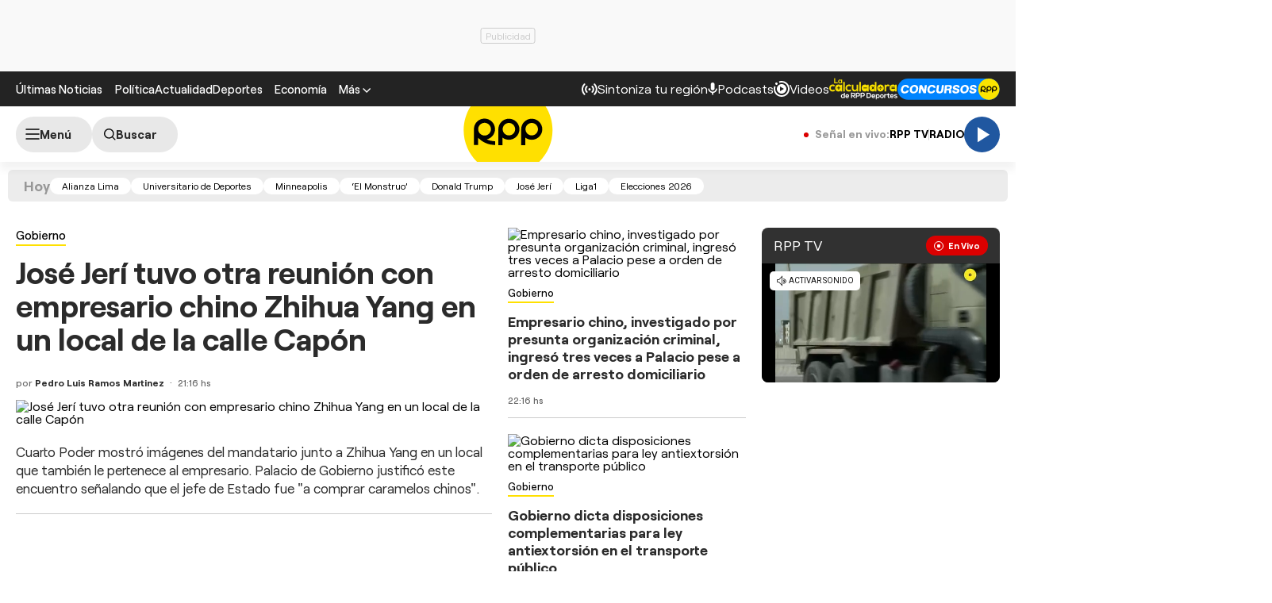

--- FILE ---
content_type: text/html; charset=UTF-8
request_url: https://rpp.pe/2011-10-24-inversiones-peruanas-en-chile-habrian-superado-los-us$2-000-millones-noticia_415890.html
body_size: 68716
content:
<!DOCTYPE html>
<html lang="es">
    <head>
 <meta charset="UTF-8" />
<meta name="viewport" content="width=device-width, initial-scale=1.0" />
<title>Últimas Noticias del Perú y el Mundo en RPP Noticias</title>
<link rel="preload" href="//s2.rpp-noticias.io/static/dist/css/general2.css?v=2091217461133330" as="style">
<link rel="alternate" type="application/rss+xml" title="Últimas Noticias del Perú y el Mundo en RPP Noticias" href="https://rpp.pe/rss"/>
<link rel="preconnect dns-prefetch" href="//s2.rpp-noticias.io">
<link rel="preconnect dns-prefetch" href="//md1.rpp-noticias.io">
<link rel="preconnect dns-prefetch" href="www.googletagservices.com">
<link rel="preconnect dns-prefetch" href="www.googletagmanager.com"/>
<link rel="preconnect dns-prefetch" href="//gstatic.com" />
<link rel="preconnect dns-prefetch" href="//www.google.com" />
<link rel="dns-prefetch" href="//cm.g.doubleclick.net" />
<link rel="dns-prefetch" href="//securepubads.g.doubleclick.net" />
<link rel="preload" href="//s2.rpp-noticias.io/static/dist/fonts/Roobert-Medium.woff2" as="font" type="font/woff2" crossorigin>
<link rel="preload" href="//s2.rpp-noticias.io/static/dist/fonts/Roobert-Regular.woff2" as="font" type="font/woff2" crossorigin>
<link rel="preload" href="//s2.rpp-noticias.io/static/dist/fonts/Roobert-Bold.woff2" as="font" type="font/woff2" crossorigin>

<link rel="stylesheet" href="//s2.rpp-noticias.io/static/dist/css/general2.css?v=2091217461133330">
<link rel="stylesheet" href="//s2.rpp-noticias.io/static/dist/css/main.css?v=2091217461133330" data-style>

<meta name="theme-color" content="#0060ab"/>
<meta name="description" content="Las Últimas Noticias del Perú y el Mundo desde la multiplataforma de RPP Noticias EN VIVO sobre Política, Economía, Deportes, Espectáculos y Tecnología." />
<meta name="keywords" content="Últimas Noticias,RPP Noticias,Radio EN VIVO,Perú" />
<meta name="news_keywords" content="Últimas Noticias,RPP Noticias,Radio EN VIVO,Perú" />

<link rel="shortcut icon" type="image/x-icon" href="//s2.rpp-noticias.io/favicon.ico">
<link rel="apple-touch-icon" sizes="180x180" href="//s2.rpp-noticias.io/static/dist/img/favicon/apple-touch-icon.png">
<link rel="icon" type="image/png" sizes="32x32" href="//s2.rpp-noticias.io/static/dist/img/favicon/favicon-32x32.png">
<link rel="icon" type="image/png" sizes="16x16" href="//s2.rpp-noticias.io/static/dist/img/favicon/favicon-16x16.png">
<link rel="manifest" href="//s2.rpp-noticias.io/static/dist/img/favicon/site.webmanifest">

<!-- Google Tag Manager -->
<script>(function(w,d,s,l,i){w[l]=w[l]||[];w[l].push({'gtm.start':new Date().getTime(),event:'gtm.js'});var f=d.getElementsByTagName(s)[0],j=d.createElement(s),dl=l!='dataLayer'?'&l='+l:'';j.async=true;j.src='https://www.googletagmanager.com/gtm.js?id='+i+dl;f.parentNode.insertBefore(j,f);})(window,document,'script','dataLayer','GTM-5S77JQ3');</script>
<!-- End Google Tag Manager -->

<script type='text/javascript'>
 var skin = false;
  var charseccion = 'home';
  var charautor = 'rpp';
  const ismovile = navigator.userAgent.match(/iPhone|android|iPod/i);
</script>
<script async src='https://securepubads.g.doubleclick.net/tag/js/gpt.js'></script>
<script data-out-script>
  var googletag = googletag || {}, anchor, interstitial;
  googletag.cmd = googletag.cmd || [];
  googletag.slots = [];

  googletag.cmd.push(function() {
    if(!ismovile && skin){
      googletag.defineSlot('/1028310/Rpp2_Home_Lateral_Left', [160,600], 'Rpp2_Home_Lateral_Left_Slot').addService(googletag.pubads());
      googletag.defineSlot('/1028310/Rpp2_Home_Lateral_Right', [160,600], 'Rpp2_Home_Lateral_Right_Slot').addService(googletag.pubads());
      googletag.defineSlot('/1028310/Rpp2_Home_Top', [970,90], 'Rpp2_Home_Top_Slot').addService(googletag.pubads());
    }else googletag.defineSlot('/1028310/Rpp2_Home_Top', (ismovile ?  [[320, 100], [300, 100], [320, 50]] : [[728, 90], [970, 90]]), 'Rpp_Top_Slot').addService(googletag.pubads());

    googletag.defineSlot('/1028310/Rpp2_Home_slider', [1,1], 'seccion_Interstitial_Slot').addService(googletag.pubads());
              googletag.defineSlot('/1028310/Rpp2_Home_Right1', (ismovile ? [[300,250], [250,250]] : [300, 250]), 'Rpp2_Home_Right1_Slot').addService(googletag.pubads());
          if(!skin || ismovile) googletag.defineSlot('/1028310/Rpp2_Home_DobleCajaSticky1', (ismovile ? [[300,250],[250,250]] : [300, 250]), 'Rpp2_Home_DobleCajaSticky1_Slot').addService(googletag.pubads());
            
                                      googletag.defineSlot('/1028310/Rpp2_Home_seccion_LigasAmericanas', (ismovile ? [[300,250], [250,250]] : [300, 250]), 'Rpp2_Home_seccion_LigasAmericanas_Slot').addService(googletag.pubads());
                              googletag.defineSlot('/1028310/Rpp2_Entretenimiento_Portada_seccion_destacada', (ismovile ? [[300,250], [250,250]] : [300, 250]), 'Rpp2_Entretenimiento_Portada_seccion_destacada_Slot').addService(googletag.pubads());
                              googletag.defineSlot('/1028310/Rpp2_Home_seccion_LigasEuropeas', (ismovile ? [[300,250], [250,250]] : [300, 250]), 'Rpp2_Home_seccion_LigasEuropeas_Slot').addService(googletag.pubads());
                      googletag.defineSlot('/1028310/Rpp2_Vital_Portada_seccion_destacada', (ismovile ? [[300,250], [250,250]] : [300, 250]), 'Rpp2_Vital_Portada_seccion_destacada_Slot').addService(googletag.pubads());
              googletag.defineSlot('/1028310/Rpp2_Home_Right_Cartelera', (ismovile ? [[300,250], [250,250]] : [300, 250]), 'Rpp2_Home_Right_Cartelera_Slot').addService(googletag.pubads());
              googletag.defineSlot('/1028310/Rpp2_Home_Right_Streaming', (ismovile ? [[300,250], [250,250]] : [300, 250]), 'Rpp2_Home_Right_Streaming_Slot').addService(googletag.pubads());
                                    
              googletag.defineSlot('/1028310/Rpp2_Home_Right3', (ismovile ? [[300,250], [250,250]] : [300, 250]), 'Rpp2_Home_Right3_Slot').addService(googletag.pubads());
          googletag.defineSlot('/1028310/Rpp2_Home_DobleCajaSticky2', (ismovile ? [[300,250], [250,250]] : [300, 250]), 'Rpp2_Home_DobleCajaSticky2_Slot').addService(googletag.pubads());
            
              googletag.defineSlot('/1028310/Rpp2_Home_middle1', (ismovile ? [[300,250], [250,250], [327,350], [320,100], [300,600], [1,1]] : [[970,180], [970,90], [728,90]]), 'Rpp2_Home_middle1_Slot').addService(googletag.pubads());
        
              googletag.defineSlot('/1028310/Rpp2_Home_middle2', (ismovile ? [[300,250], [250,250], [320,100]] : [[970,180], [970,90], [728,90]]), 'Rpp2_Home_middle2_Slot').addService(googletag.pubads());
              googletag.defineSlot('/1028310/Rpp2_Home_middle4', (ismovile ? [[300,250], [250,250], [320,100]] : [[970,180], [970,90], [728,90]]), 'Rpp2_Home_middle4_Slot').addService(googletag.pubads());
              googletag.defineSlot('/1028310/Rpp2_Home_middle5', (ismovile ? [[300,250], [250,250], [320,100]] : [[970,180], [970,90], [728,90]]), 'Rpp2_Home_middle5_Slot').addService(googletag.pubads());
              googletag.defineSlot('/1028310/Rpp2_Home_middle6', (ismovile ? [[300,250], [250,250], [320,100]] : [[970,180], [970,90], [728,90]]), 'Rpp2_Home_middle6_Slot').addService(googletag.pubads());
              googletag.defineSlot('/1028310/Rpp2_Home_middle3', (ismovile ? [[300,250], [250,250], [320,100]] : [[970,180], [970,90], [728,90]]), 'Rpp2_Home_middle3_Slot').addService(googletag.pubads());
            
              googletag.defineSlot('/1028310/Rpp2_Home_DobleCajaSticky3', (ismovile ? [[300,250],[250,250]] : [300, 600]), 'Rpp2_Home_DobleCajaSticky3_Slot').addService(googletag.pubads());
            
              //googletag.defineSlot('/1028310/rpp2_takeover',  (ismovile ? [320,480] : [1920,1080]), 'rpp2_takeover').addService(googletag.pubads());
      const adUnitTakeover =  window.location.search.includes("takeover=true") ? 'rpp2_takeover_Test' : 'rpp2_takeover';
      googletag.defineSlot('/1028310/'+ adUnitTakeover,  (ismovile ? [320,480] : [1920,1080]), 'rpp2_takeover').addService(googletag.pubads());

        googletag.defineSlot('/1028310/Rpp2_Home_zocalo', (ismovile ? [[300,50],[320,50],[320,100]] : [[728,90]]), 'rpp2_zocalo_sticky_Slot').addService(googletag.pubads());
    /*anchor = googletag.defineOutOfPageSlot('/1028310/Rpp2_anchor', googletag.enums.OutOfPageFormat.BOTTOM_ANCHOR, 'Rpp2_anchor_Slot');
    if(anchor) anchor.addService(googletag.pubads());*/
    interstitial = googletag.defineOutOfPageSlot('/1028310/Rpp2_InterstitialWeb',googletag.enums.OutOfPageFormat.INTERSTITIAL);
    if(interstitial){ interstitial.setForceSafeFrame(true); interstitial.addService(googletag.pubads());}
    if(googletag.pubadsReady) return;
    googletag.pubads().addEventListener('slotRenderEnded', function(e) {
       // if (!e.isEmpty) document.getElementById(e.slot.getSlotElementId()).classList.add('ad-render');
       if (!e.isEmpty && e.slot.getAdUnitPath().split("/")[2] === 'rpp2_takeover') sessionStorage.setItem("takeover", new Date().toISOString());
     });
    googletag.pubads().enableLazyLoad({fetchMarginPercent: 0, renderMarginPercent: 0, mobileScaling: 0.0});
    googletag.pubads().addEventListener('impressionViewable', function(event) {
      if(event.slot.getAdUnitPath().split("/")[2] === 'rpp2_takeover') return;
      setTimeout(function() {
        googletag.pubads().refresh([event.slot]);
      }, 30 * 1000);
    });
    var _rl_gen_sg=function(){let e="_rl_sg",t=[];try{let o=localStorage.getItem(e);"string"==typeof o&&(t=o.split(","))}catch(e){}if(0===t.length){let o=document.cookie.indexOf(e);if(-1!==o){o+=e.length+1;let n=document.cookie.indexOf(";",o);-1===n&&(n=document.cookie.length),t=document.cookie.substring(o,n).split(",")}}return t};
    googletag.pubads().setTargeting('category', 'rpp,home-unico'.split(','));
    googletag.pubads().enableAsyncRendering();
    googletag.pubads().setTargeting("_rl", _rl_gen_sg());
    googletag.enableServices();
  });
  var nom_ads='Rpp2_Home_';
</script>

<script src="//s2.rpp-noticias.io/static/dist/js/app.js?v=2091217461133330" id="js-main" defer></script>
<script src="https://player.cdn.mdstrm.com/lightning_player/api.js" defer></script>
<script src="//s2.rpp-noticias.io/static/dist/js/ca-audio2.js?v=2091217461133330" defer></script>
  <meta name="robots" content="noindex, follow,max-image-preview:large" />
<meta name="bingbot" content="noindex, follow"/>
<meta property="og:title" itemprop="headline" content="Últimas Noticias del Perú y el Mundo en RPP Noticias" />
<meta property="og:description" itemprop="description" content="Las &Uacute;ltimas Noticias del Per&uacute; y el Mundo desde la multiplataforma de RPP Noticias EN VIVO sobre Pol&iacute;tica, Econom&iacute;a, Deportes, Espect&aacute;culos y Tecnolog&iacute;a." />
<meta property="og:image" itemprop="image" content="https://s.rpp-noticias.io/images/imgshare.jpg" />
<meta property="og:image:width" content="824"/>
<meta property="og:image:height" content="464"/>
<meta property="og:url" itemprop="url" content="https://rpp.pe" />
<meta property="og:type" content="website"/>
<!-- Twitter Card -->
<meta name="twitter:card" content="summary_large_image" />
<meta name="twitter:site" content="@RPPNoticias" />
<meta name="twitter:creator" content="@RPPNoticias" />
<meta name="twitter:domain" content="rpp.pe" />
<meta name="twitter:title" content="Últimas Noticias del Perú y el Mundo en RPP Noticias" />
<meta name="twitter:description" content="Las &Uacute;ltimas Noticias del Per&uacute; y el Mundo desde la multiplataforma de RPP Noticias EN VIVO sobre Pol&iacute;tica, Econom&iacute;a, Deportes, Espect&aacute;culos y Tecnolog&iacute;a." />
<meta name="twitter:image" content="https://s.rpp-noticias.io/images/imgshare.jpg" />
<meta property="twitter:account_id" content="3068660363" />
<!-- fin Twitter Card -->
<meta name="googlebot" content="noindex,follow" />
<meta http-equiv="Content-Language" name="language" content="es" />
<meta name="distribution" content="Global" />
<meta property="fb:app_id" content="185239485185" />
<meta property="fb:admins" content="100009067124936" />
<meta name="lang" content="es" itemprop="inLanguage" />
<meta name="author" content="RedacciónRPP" />
<link rel="canonical" href="https://rpp.pe"/>
<script type="application/ld+json">
{
"@context": "https://schema.org",
"@type": "Organization",
"legalName": "GRUPO RPP",
"name" : "RPP Noticias",
"url": "https://rpp.pe/",
"logo" : "https://f.rpp-noticias.io/2020/06/05/rpp-feed_952838.png",
"sameAs" : [
  "https://www.facebook.com/rppnoticias",
  "https://twitter.com/rppnoticias",
  "https://www.youtube.com/user/RPPNOTICIAS",
  "https://www.instagram.com/rppnoticias/",
  "https://pe.linkedin.com/company/gruporpp-s-a-"
  ],
"foundingDate": "1963",
"founders": {
    "@type": "Person",
    "name": "Manuel Delgado Parker"
  },
"address":{
    "@type": "PostalAddress",
    "streetAddress": "Av. Paseo de la República 3866",
    "addressLocality": "San Isidro",
    "addressRegion": "LIMA",
    "postalCode": "15046",
    "addressCountry": {
      "@type": "Country",
      "name": "PERU"
    }
  }
}
</script>
<script type="application/ld+json">
{
"@context": "https://schema.org",
"@type": "NewsMediaOrganization",
"legalName": "GRUPO RPP",
"name" : "RPP Noticias",
"url": "https://rpp.pe/",
"logo" : "https://f.rpp-noticias.io/2020/06/05/rpp-feed_952838.png",
"sameAs" : [
  "https://www.facebook.com/rppnoticias",
  "https://twitter.com/rppnoticias",
  "https://www.youtube.com/user/RPPNOTICIAS",
  "https://www.instagram.com/rppnoticias/",
  "https://pe.linkedin.com/company/gruporpp-s-a-"
  ],
"foundingDate": "1963",
"founders": {
    "@type": "Person",
    "name": "Manuel Delgado Parker"
  },
"address":{
    "@type": "PostalAddress",
    "streetAddress": "Av. Paseo de la República 3866",
    "addressLocality": "San Isidro",
    "addressRegion": "LIMA",
    "postalCode": "15046",
    "addressCountry": {
      "@type": "Country",
      "name": "PERU"
    }
  },
"contactPoint":{
  "@type": "ContactPoint",
  "contactType" : "Newsroom Contact",
  "email" : "prensa@guporpp.com.pe",
  "url" : "https://www.gruporpp.com.pe/"
},
"ethicsPolicy": "https://rpp.pe/principios-eticos/#politica-etica",
"diversityPolicy": "https://rpp.pe/principios-eticos/#declaracion-de-diversas-voces",
"missionCoveragePrioritiesPolicy": "https://rpp.pe/principios-eticos/#mision-y-vision",
"correctionsPolicy": "https://rpp.pe/principios-eticos/#politica-de-correcciones-y-practicas",
"verificationFactCheckingPolicy": "https://rpp.pe/principios-eticos/#estandares-de-verificacion-de-la-informacion",
"unnamedSourcesPolicy": "https://rpp.pe/principios-eticos/#politica-de-fuentes-anonimas",
"masthead": "https://rpp.pe/principios-eticos/#equipo-editorial-principal"

}
</script>
<meta name="author" content="GrupoRPP" />
<script>
window.dataLayer = window.dataLayer || [];
dataLayer.push({
'event': 'analyticsPage',
'Tema': 'rpp',
});
</script>

<script type='text/javascript'>
 (function () {
        var _sf_async_config = window._sf_async_config = (window._sf_async_config || {});
       _sf_async_config.uid = 61908;
       _sf_async_config.domain = 'rpp.pe';
       _sf_async_config.useCanonical = true;
       _sf_async_config.useCanonicalDomain = true;
       _sf_async_config.sections = charseccion;
       _sf_async_config.authors = charautor;
   _sf_async_config.flickerControl = false;
      _sf_async_config.topStorageDomain = 'rpp.pe';
      _sf_async_config.articleBlockSelector = 'article,div.col-detail';
    })();
</script>
</head>
<body data-x="slideScroll, alerta, poll, media, gallery" >
 <div class="banner banner--billboard">
  <div id="Rpp_Top_Slot" class="banner__cover">
    <script data-out-script>
       if(ismovile || !skin) googletag.cmd.push(function() { googletag.display('Rpp_Top_Slot') });
    </script>
  </div>
</div>
 <!-- Google Tag Manager (noscript) -->
<noscript><iframe src="https://www.googletagmanager.com/ns.html?id=GTM-5S77JQ3"
height="0" width="0" style="display:none;visibility:hidden"></iframe></noscript>
<!-- End Google Tag Manager (noscript) -->
<header class="header">
  <div class="container header__container">
    <div class="header__wrapper">
      <div class="header__wrapper--desktop">
        <div class="header__wrapper--left">
          <span class="header__ultimas-noticias"><a  href="https://rpp.pe/ultimas-noticias" class="header__nav-link" rel="noopener noreferrer">Últimas Noticias</a></span>
          <nav class="header__nav">
            <ul class="header__nav-list">
              <li class="header__nav__li hide-tablet">
                  <a href="https://rpp.pe/politica" class="header__nav-link" rel="noopener noreferrer">Política</a>
              </li>
              <li class="header__nav__li hide-tablet">
                  <a href="https://rpp.pe/actualidad" class="header__nav-link" rel="noopener noreferrer">Actualidad</a>
              </li>
              <li class="header__nav__li hide-tablet">
                  <a href="https://rpp.pe/deportes" class="header__nav-link" rel="noopener noreferrer">Deportes</a>
              </li>
              <li class="header__submenu__li">
                <a href="https://rpp.pe/economia" class="header__submenu__a" rel="noopener noreferrer">Economía</a>
              </li>
              <li class="header__nav__li">
                <div class="header__submenu">
                  <span class="header__nav-button--mas" tabindex="0" role="button">
                    <span class="header__nav-link">Más</span>
                    <svg width="10" height="6" viewBox="0 0 10 6" fill="none">
                      <path d="M5 6L0 1L1 0L5 4L9 0L10 1L5 6Z" fill="white"/>
                    </svg>

                  </span>
                  <ul class="header__submenu__ul">
                    <li class="header__submenu__li hide-desktop">
                        <a href="https://rpp.pe/politica" class="header__submenu__a" rel="noopener noreferrer">Política</a>
                    </li>
                    <li class="header__submenu__li hide-desktop">
                        <a href="https://rpp.pe/actualidad" class="header__submenu__a" rel="noopener noreferrer">Actualidad</a>
                    </li>
                    <li class="header__submenu__li hide-desktop">
                        <a href="https://rpp.pe/deportes" class="header__submenu__a" rel="noopener noreferrer">Deportes</a>
                    </li>
                    <li class="header__submenu__li hide-desktop">
                      <a href="https://rpp.pe/tecno" class="header__submenu__a" rel="noopener noreferrer">Tecnología</a>
                    </li>
                    <!--li class="header__submenu__li">
                      <a href="https://rpp.pe/tecno" class="header__submenu__a" rel="noopener noreferrer">Tecnología</a>
                    </li-->
                    <li class="header__submenu__li">
                      <a href="https://rpp.pe/peru" class="header__submenu__a" rel="noopener noreferrer">Perú</a>
                    </li>
                    <li class="header__submenu__li">
                      <a href="https://rpp.pe/entretenimiento" class="header__submenu__a" rel="noopener noreferrer">Entretenimiento</a>
                    </li>
                    <li class="header__submenu__li">
                        <a href="https://rpp.pe/mundo" class="header__submenu__a" rel="noopener noreferrer">Mundo</a>
                    </li>
                    <!--li class="header__submenu__li">
                      <a href="https://rpp.pe/videojuegos" class="header__submenu__a" rel="noopener noreferrer">Videojuegos</a>
                    </li-->
                    <li class="header__submenu__li">
                      <a href="https://rpp.pe/vital" class="header__submenu__a" rel="noopener noreferrer">Vital</a>
                    </li>
                    <li class="header__submenu__li">
                      <a href="https://rpp.pe/audio" target="_blank" class="header__submenu__a" rel="noopener noreferrer">Radio</a>
                    </li>

                    <li class="header__submenu__li">
                      <a href="https://rpp.pe/videos" target="_blank" class="header__submenu__a" rel="noopener noreferrer">Videos</a>
                    </li>

                    <!--li class="header__submenu__li">
                      <a href="#" class="header__submenu__a">Noticias</a>
                    </li>
                    <li class="header__submenu__li">
                      <a href="#" class="header__submenu__a">Humor</a>
                    </li-->

                  </ul>
                </div>
              </li>
            </ul>
          </nav>
        </div>

        <div class="header__wrapper--right">
          <div class="row-left">
             <button class="header__nav-button--radio" onclick="fn(this, event, {method:'openRegions'})">
                <svg width="20" height="15" viewBox="0 0 22 16" fill="none">
                  <path d="M4.71828 0.31852C4.81926 0.419383 4.89936 0.53916 4.95401 0.671002C5.00867 0.802845 5.0368 0.944168 5.0368 1.08689C5.0368 1.22961 5.00867 1.37093 4.95401 1.50278C4.89936 1.63462 4.81926 1.7544 4.71828 1.85526C3.08862 3.4852 2.1731 5.6957 2.1731 8.00059C2.1731 10.3055 3.08862 12.516 4.71828 14.1459C4.81911 14.2468 4.89908 14.3666 4.95363 14.4984C5.00817 14.6302 5.03622 14.7715 5.03617 14.9141C5.03611 15.0568 5.00797 15.198 4.95333 15.3298C4.8987 15.4616 4.81864 15.5813 4.71774 15.6821C4.61683 15.7829 4.49706 15.8629 4.36525 15.9175C4.23344 15.972 4.09218 16 3.94953 16C3.80688 15.9999 3.66563 15.9718 3.53386 15.9172C3.40209 15.8625 3.28237 15.7825 3.18154 15.6816C-1.06051 11.4395 -1.06051 4.56057 3.18154 0.31852C3.2824 0.217544 3.40218 0.137439 3.53402 0.0827849C3.66587 0.0281309 3.80719 0 3.94991 0C4.09263 0 4.23395 0.0281309 4.3658 0.0827849C4.49764 0.137439 4.61742 0.217544 4.71828 0.31852ZM18.5446 0.31852C22.7866 4.56166 22.7866 11.4395 18.5446 15.6816C18.3398 15.8794 18.0654 15.9889 17.7807 15.9864C17.4959 15.9839 17.2235 15.8697 17.0222 15.6683C16.8208 15.467 16.7066 15.1946 16.7041 14.9098C16.7016 14.6251 16.8111 14.3507 17.0089 14.1459C18.6386 12.516 19.5541 10.3055 19.5541 8.00059C19.5541 5.6957 18.6386 3.4852 17.0089 1.85526C16.8052 1.65162 16.6906 1.37537 16.6905 1.08727C16.6904 0.799181 16.8048 0.522847 17.0084 0.319062C17.212 0.115278 17.4883 0.000736216 17.7764 0.000634381C18.0645 0.000532545 18.3408 0.114879 18.5446 0.31852ZM7.94055 3.43978C8.14415 3.64345 8.25852 3.91963 8.25852 4.20761C8.25852 4.49559 8.14415 4.77178 7.94055 4.97544C7.54518 5.37077 7.23155 5.8401 7.01758 6.35664C6.8036 6.87319 6.69347 7.42682 6.69347 7.98593C6.69347 8.54503 6.8036 9.09867 7.01758 9.61521C7.23155 10.1318 7.54518 10.6011 7.94055 10.9964C8.04427 11.0966 8.12701 11.2164 8.18393 11.3489C8.24085 11.4814 8.27081 11.6239 8.27206 11.7682C8.27331 11.9124 8.24583 12.0554 8.19123 12.1888C8.13662 12.3223 8.05598 12.4436 7.95401 12.5455C7.85204 12.6475 7.73078 12.7281 7.59731 12.7827C7.46384 12.8374 7.32083 12.8648 7.17663 12.8636C7.03242 12.8623 6.88991 12.8324 6.75741 12.7755C6.62491 12.7185 6.50508 12.6358 6.40489 12.5321C5.19921 11.3263 4.52186 9.69105 4.52186 7.98593C4.52186 6.2808 5.19921 4.64551 6.40489 3.43978C6.60855 3.23618 6.88474 3.12181 7.17272 3.12181C7.4607 3.12181 7.73688 3.23618 7.94055 3.43978ZM15.4983 3.43978C16.7039 4.64551 17.3813 6.2808 17.3813 7.98593C17.3813 9.69105 16.7039 11.3263 15.4983 12.5321C15.3974 12.633 15.2777 12.713 15.1459 12.7677C15.0142 12.8223 14.8729 12.8504 14.7303 12.8505C14.5876 12.8505 14.4464 12.8225 14.3146 12.768C14.1827 12.7134 14.063 12.6334 13.9621 12.5326C13.8612 12.4318 13.7811 12.3121 13.7265 12.1803C13.6718 12.0485 13.6437 11.9073 13.6436 11.7646C13.6436 11.622 13.6716 11.4807 13.7262 11.3489C13.7807 11.2171 13.8607 11.0973 13.9615 10.9964C14.3569 10.6011 14.6705 10.1318 14.8845 9.61521C15.0985 9.09867 15.2086 8.54503 15.2086 7.98593C15.2086 7.42682 15.0985 6.87319 14.8845 6.35664C14.6705 5.8401 14.3569 5.37077 13.9615 4.97544C13.7579 4.77165 13.6435 4.49532 13.6436 4.20723C13.6437 3.91913 13.7583 3.64288 13.9621 3.43924C14.1659 3.2356 14.4422 3.12125 14.7303 3.12136C15.0184 3.12146 15.2946 3.236 15.4983 3.43978ZM10.951 6.4481C11.165 6.4481 11.3768 6.49024 11.5744 6.5721C11.7721 6.65397 11.9517 6.77397 12.1029 6.92524C12.2542 7.07651 12.3742 7.2561 12.4561 7.45374C12.538 7.65139 12.5801 7.86322 12.5801 8.07715C12.5801 8.29108 12.538 8.50292 12.4561 8.70056C12.3742 8.89821 12.2542 9.0778 12.1029 9.22907C11.9517 9.38034 11.7721 9.50033 11.5744 9.5822C11.3768 9.66407 11.165 9.70621 10.951 9.70621C10.519 9.70621 10.1046 9.53457 9.79912 9.22907C9.49361 8.92356 9.32198 8.5092 9.32198 8.07715C9.32198 7.6451 9.49361 7.23075 9.79912 6.92524C10.1046 6.61973 10.519 6.4481 10.951 6.4481Z" fill="white"/>
                </svg>

               <span>Sintoniza tu región</span>
             </button>
             <a class="header__nav-button--podcast" href="https://rpp.pe/audio/podcast" target="_blank" rel="noopener noreferrer" data-mrf-recirculation = "CTA Podcast Header">
                <svg width="13" height="16" viewBox="0 0 13 17" fill="none">
                  <path d="M6.0725 10.5C5.34333 10.5 4.72354 10.2448 4.21313 9.73438C3.70271 9.22396 3.4475 8.60417 3.4475 7.875V2.625C3.4475 1.89583 3.70271 1.27604 4.21313 0.765625C4.72354 0.255208 5.34333 0 6.0725 0C6.80167 0 7.42146 0.255208 7.93188 0.765625C8.44229 1.27604 8.6975 1.89583 8.6975 2.625V7.875C8.6975 8.60417 8.44229 9.22396 7.93188 9.73438C7.42146 10.2448 6.80167 10.5 6.0725 10.5ZM6.0725 16.625C5.82458 16.625 5.61692 16.541 5.4495 16.373C5.2815 16.2056 5.1975 15.9979 5.1975 15.75V13.9125C3.84125 13.7375 2.68917 13.176 1.74125 12.2281C0.793334 11.2802 0.217292 10.1427 0.013125 8.81563C-0.030625 8.56771 0.0350003 8.34896 0.21 8.15938C0.385 7.96979 0.618334 7.875 0.91 7.875C1.11417 7.875 1.29646 7.95142 1.45688 8.10425C1.61729 8.25767 1.71938 8.44375 1.76313 8.6625C1.95271 9.68333 2.44854 10.5365 3.25063 11.2219C4.05271 11.9073 4.99333 12.25 6.0725 12.25C7.15167 12.25 8.09229 11.9073 8.89438 11.2219C9.69646 10.5365 10.1923 9.68333 10.3819 8.6625C10.4256 8.44375 10.5315 8.25767 10.6995 8.10425C10.8669 7.95142 11.0527 7.875 11.2569 7.875C11.534 7.875 11.76 7.96979 11.935 8.15938C12.11 8.34896 12.1756 8.56771 12.1319 8.81563C11.9277 10.1427 11.3517 11.2802 10.4038 12.2281C9.45584 13.176 8.30375 13.7375 6.9475 13.9125V15.75C6.9475 15.9979 6.86379 16.2056 6.69638 16.373C6.52838 16.541 6.32042 16.625 6.0725 16.625Z" fill="white"/>
                </svg>
                <span>Podcasts</span>
             </a>
             <a class="header__nav-button--podcast" href="https://rpp.pe/videos"  rel="noopener noreferrer" data-mrf-recirculation = "CTA Videos Header">
                <svg width="20" height="20" viewBox="0 0 20 20" fill="none">
                    <path d="M20 10C20 4.46 15.54 0 10 0C8.83 0 7.7 0.19 6.62 0.56L7.32 2.5C8.17 2.16 9.06 1.97 10 1.97C14.41 1.97 18.03 5.59 18.03 10C18.03 14.41 14.41 18.03 10 18.03C5.59 18.03 1.97 14.41 1.97 10C1.97 9.06 2.16 8.12 2.5 7.28L0.56 6.62C0.19 7.7 0 8.83 0 10C0 15.54 4.46 20 10 20C15.54 20 20 15.54 20 10ZM3.47 1.97C4.32 1.97 5 2.68 5 3.47C5 4.32 4.32 5 3.47 5C2.68 5 1.97 4.32 1.97 3.47C1.97 2.68 2.68 1.97 3.47 1.97ZM16 10C16 6.67 13.33 4 10 4C6.67 4 4 6.67 4 10C4 13.33 6.67 16 10 16C13.33 16 16 13.33 16 10ZM13 10L8 13V7" fill="white"/>
                </svg>
                <span>Videos</span>
              </a>
              <!--a class="header__nav-button--podcast" target="_blank" href="https://rpp.pe/las-fijas-del-ahorro"  rel="noopener noreferrer">
                      <img src="//s2.rpp-noticias.io/static/dist/img/fijasdelahorro.svg" width="85" height="24" style="vertical-align: middle;"  alt="Las Fijas del Ahorro de Caja Cusco">
               </a-->
           </div>
          <div class="row-right">
            <a class="header__nav-button" target="_blank" href="https://rpp.pe/calculadora-rpp-futbol-en-vivo-tabla-posiciones" rel="noopener noreferrer" data-mrf-recirculation="CTA Calculadora Header">
              <img src="//s2.rpp-noticias.io/static/dist/img/free/logo_calculadora_rpp_deportes.svg" loading="lazy" style="vertical-align: middle;"  height="28" width="86" alt="Calculadora liga 1">
            </a>
            <a class="header__nav-button" target="_blank" href="https://participa.rpp.pe/?utm_source=rpp&utm_medium=rpp&utm_campaing=concurso-header" rel="noopener noreferrer" data-mrf-recirculation="CTA Concurso Header">
                    <img src="//s2.rpp-noticias.io/static/dist/img/concursosrpp.svg" loading="lazy" style="vertical-align: middle;" width="129" height="27" alt="Concursos RPP">
            </a>
          </div>
        </div>
      </div>
      <div class="header__wrapper--mobile header__wrapper--mobile-article" data-mrf-recirculation="CTA link temas">
        <nav class="header__nav">
          <ul class="header__nav-list" id="header__nav-list">
            <li class="header__nav__li">
              <a href="https://rpp.pe/politica" class="header__nav-link" rel="noopener noreferrer">Política</a>
            </li>
            <li class="header__nav__li">
              <a href="https://rpp.pe/actualidad" class="header__nav-link" rel="noopener noreferrer">Actualidad</a>
            </li>
            <li class="header__nav__li">
              <a href="https://rpp.pe/deportes" class="header__nav-link" rel="noopener noreferrer">Deportes</a>
            </li>
            <li class="header__nav__li">
              <a href="https://rpp.pe/mundo" class="header__nav-link" rel="noopener noreferrer">Mundo</a>
            </li>
          </ul>
        </nav>
      </div>
      <div class="header__wrapper--right-m">
        <a class="header__nav-button--podcast" href="https://rpp.pe/videos"  rel="noopener noreferrer">
            <svg width="20" height="20" viewBox="0 0 20 20" fill="none" style="max-width: none;">
                <path d="M20 10C20 4.46 15.54 0 10 0C8.83 0 7.7 0.19 6.62 0.56L7.32 2.5C8.17 2.16 9.06 1.97 10 1.97C14.41 1.97 18.03 5.59 18.03 10C18.03 14.41 14.41 18.03 10 18.03C5.59 18.03 1.97 14.41 1.97 10C1.97 9.06 2.16 8.12 2.5 7.28L0.56 6.62C0.19 7.7 0 8.83 0 10C0 15.54 4.46 20 10 20C15.54 20 20 15.54 20 10ZM3.47 1.97C4.32 1.97 5 2.68 5 3.47C5 4.32 4.32 5 3.47 5C2.68 5 1.97 4.32 1.97 3.47C1.97 2.68 2.68 1.97 3.47 1.97ZM16 10C16 6.67 13.33 4 10 4C6.67 4 4 6.67 4 10C4 13.33 6.67 16 10 16C13.33 16 16 13.33 16 10ZM13 10L8 13V7" fill="white"></path>
            </svg>
            <span>Videos</span>
          </a>
          <!--a class="header__nav-button--podcast" target="_blank" href="https://rpp.pe/las-fijas-del-ahorro"   rel="noopener noreferrer">
               <img src="//s2.rpp-noticias.io/static/dist/img/fijasdelahorro.svg" loading="lazy" style="vertical-align: middle;"  alt="Las Fijas del Ahorro de Caja Cusco">
            </a-->
        </div>
  </div>
</div>
</header>
<div class="sub-header" id="subHeader">
  <div class="container">
    <div class="sub-header__wrapper">
                  <!-- Reproductor II-->
      <div class="sub-header__wrapper--left">
        <label for="checkedmenu" class="sub-header__button sub-header__button--menu" data-mrf-conversion="CTA show menu" aria-label="Abrir menú">
          <svg width="18" height="14" viewBox="0 0 18 14" fill="none">
          <path d="M1 1H17M1 7H17M1 13H17" stroke="black" stroke-width="1.5" stroke-linecap="round" stroke-linejoin="round"/>
          </svg>
          <span class="text-menu">Menú</span>
        </label>
        <a class="sub-header__button sub-header__button--search " aria-label="Buscar" href="https://rpp.pe/buscar">
          <svg width="15" height="15" viewBox="0 0 16 16" fill="none" style="margin-left: 3px;">
          <path d="M11.25 11.25L14.75 14.75M0.75 6.75C0.75 7.53793 0.905195 8.31815 1.20672 9.0461C1.50825 9.77405 1.95021 10.4355 2.50736 10.9926C3.06451 11.5498 3.72595 11.9917 4.4539 12.2933C5.18185 12.5948 5.96207 12.75 6.75 12.75C7.53793 12.75 8.31815 12.5948 9.0461 12.2933C9.77405 11.9917 10.4355 11.5498 10.9926 10.9926C11.5498 10.4355 11.9917 9.77405 12.2933 9.0461C12.5948 8.31815 12.75 7.53793 12.75 6.75C12.75 5.1587 12.1179 3.63258 10.9926 2.50736C9.86742 1.38214 8.3413 0.75 6.75 0.75C5.1587 0.75 3.63258 1.38214 2.50736 2.50736C1.38214 3.63258 0.75 5.1587 0.75 6.75V6.75Z" stroke="black" stroke-width="1.5" stroke-linecap="round" stroke-linejoin="round"/>
          </svg>
          <span>Buscar</span>
        </a>
      </div>
      <div class="sub-header__wrapper--center">
        <a class="sub-header__logo-wrapper" title="RPP Noticias" href="/">
          <svg width="113" height="112" viewBox="0 0 300 299" fill="none">
            <path d="M299.027 149.769C299.027 232.078 232.094 298.797 149.506 298.797C66.9185 298.797 0 232.078 0 149.769C0 67.4607 66.9329 0.742188 149.52 0.742188C232.108 0.742188 299.041 67.4607 299.041 149.769" fill="#FFE000"/>
            <path d="M77.6675 180.652C93.5819 177.143 105.485 163.02 105.485 146.107C105.485 126.561 89.5853 110.727 69.9917 110.727C50.398 110.727 34.498 126.561 34.498 146.107V199.493H48.6955V175.201C63.0661 190.159 83.3234 199.493 105.745 199.493V186.851C95.7029 186.851 86.1946 184.607 77.6675 180.652M48.8542 146.351C48.8542 134.543 58.4635 124.95 70.3379 124.95C82.2124 124.95 91.7928 134.543 91.7928 146.351C91.7928 158.159 82.2124 167.752 70.3379 167.752C58.4635 167.752 48.8542 158.173 48.8542 146.351Z" fill="black"/>
            <path fill-rule="evenodd" clip-rule="evenodd" d="M152.19 111.188C132.582 111.188 116.682 127.037 116.682 146.582V199.983H130.879V174.9C136.824 179.33 144.182 181.976 152.19 181.976C171.798 181.976 187.683 166.141 187.683 146.596C187.683 127.051 171.798 111.202 152.19 111.202M152.247 167.292C140.647 167.292 131.24 157.929 131.24 146.366C131.24 134.803 140.647 125.44 152.247 125.44C163.848 125.44 173.226 134.803 173.226 146.366C173.226 157.929 163.819 167.292 152.247 167.292" fill="black"/>
            <path fill-rule="evenodd" clip-rule="evenodd" d="M229.02 111.188C209.412 111.188 193.526 127.037 193.526 146.582V199.983H207.724V174.9C213.654 179.33 221.027 181.976 229.02 181.976C248.642 181.976 264.528 166.141 264.528 146.596C264.528 127.051 248.642 111.202 229.02 111.202M229.078 167.292C217.463 167.292 208.07 157.929 208.07 146.366C208.07 134.803 217.463 125.44 229.078 125.44C240.692 125.44 250.056 134.803 250.056 146.366C250.056 157.929 240.664 167.292 229.078 167.292Z" fill="black"/>
          </svg>
        </a>
      </div>

      <div class="sub-header__wrapper--right" style="gap: 15px;">
        <div class="signals-links">
          <span class="signals-links__label hide-mobile">
            <svg width="6" height="6" viewBox="0 0 6 6" fill="none" style="margin-right: 5px"><circle cx="3" cy="3" r="3" fill="#DB0000"/></svg>
            <span>Señal en vivo:</span>
          </span>
          <div class="signals-links__items" >
            <div class="signals-links__item" id="rppTvLink" data-mrf-recirculation="CTA header link RPPTV">
              <a href="https://rpp.pe/tv-vivo">
                RPP TV
              </a>
            </div>
            <svg width="1" height="15" viewBox="0 0 1 15" fill="none"><line x1="0.5" y1="0.5" x2="0.499899" y2="14.5" stroke="#CCCCCC"/></svg>
            <div class="signals-links__item" data-mrf-recirculation="CTA header link radio">
              <a href="#play-radio" class="faux-audio" data-id="1">
                RADIO
                <script>
                  var _fmedia = _fmedia || {};
                  _fmedia[1] = {live: true};
                </script>
              </a>
            </div>
          </div>
        </div>
        <a href="#regiones" onclick="fn(this, event, {method:'openRegions'})" class="sub-header__button sub-header__button--lang" aria-label="Sintoniza tu región">
        <svg width="13" height="13" viewBox="0 0 13 13" fill="none">
        <path d="M1.4638 5.2C1.3547 5.62471 1.29967 6.0615 1.3 6.5C1.3 6.9485 1.3572 7.384 1.4638 7.8H3.315C3.22737 6.93555 3.22737 6.06445 3.315 5.2H1.4638ZM1.9955 3.9H3.5204C3.6933 3.10895 3.9429 2.40045 4.24905 1.8109C3.30537 2.26552 2.52019 2.9934 1.9955 3.9ZM11.5362 5.2H9.685C9.77263 6.06445 9.77263 6.93555 9.685 7.8H11.5362C11.755 6.94715 11.755 6.05285 11.5362 5.2ZM11.0045 3.9C10.4798 2.9934 9.69463 2.26552 8.75095 1.8109C9.05775 2.40045 9.3067 3.10895 9.4796 3.9H11.0045ZM4.6228 5.2C4.5741 5.63162 4.54979 6.06564 4.55 6.5C4.55 6.94525 4.5747 7.38075 4.6228 7.8H8.3772C8.47509 6.9361 8.47509 6.0639 8.3772 5.2H4.6228ZM4.8555 3.9H8.1445C8.02621 3.41139 7.85557 2.93697 7.63555 2.48495C7.22735 1.6692 6.79055 1.3 6.5 1.3C6.2088 1.3 5.77265 1.6692 5.36445 2.48495C5.1597 2.89575 4.98745 3.3735 4.8555 3.9ZM1.9955 9.1C2.52019 10.0066 3.30537 10.7345 4.24905 11.1891C3.94225 10.5996 3.6933 9.89105 3.5204 9.1H1.9955ZM11.0045 9.1H9.4796C9.3067 9.89105 9.0571 10.5996 8.75095 11.1891C9.69463 10.7345 10.4798 10.0066 11.0045 9.1ZM4.8555 9.1C4.98745 9.6265 5.1597 10.1042 5.36445 10.515C5.77265 11.3308 6.20945 11.7 6.5 11.7C6.7912 11.7 7.22735 11.3308 7.63555 10.515C7.8403 10.1042 8.01255 9.6265 8.1445 9.1H4.8555ZM6.5 13C2.91005 13 0 10.0899 0 6.5C0 2.91005 2.91005 0 6.5 0C10.0899 0 13 2.91005 13 6.5C13 10.0899 10.0899 13 6.5 13Z" fill="black"></path>
        </svg>
        <svg width="10" height="7" viewBox="0 0 10 7" style="transform: rotate(270deg);" fill="none"><path d="M5 6.5L0 1.5L1 0.5L5 4.5L9 0.5L10 1.5L5 6.5Z" fill="black"></path></svg>
        </a>

        <div id="rppPlayer" class="rpp-player live">
          <div class="rpp-inner-player">
            <div class="content-circle-play">

              <button class="circle-play live-play" aria-label="Play" data-mrf-conversion="header play radio">
                <svg class="play-ico" width="34" height="35" viewBox="0 0 24 25" fill="none"><path d="M8 5.64V19.64L19 12.64L8 5.64Z" fill="#ffffff"/></svg>
                <svg class="pause-ico" width="34" height="34" viewBox="0 0 24 24" fill="none"><path d="M14 19H18V5H14M6 19H10V5H6V19Z" fill="#ffffff"/></svg>
              </button>
            </div>

          </div>

          <div id="lgnPlayer"></div>
        </div>
      </div>

    </div>
  </div>
</div>

<div id="alertRpp" class="alert-container">
    <style>
        .alert-container{ height: 40px; background: #ECECEC;border-radius: 6px;     max-width: 1260px;         margin: 10px auto;}
        .franja-hoy{display: flex;align-items: center;padding: 0 20px;height: 100%; gap: 20px; overflow-x: auto; overflow-y: hidden;}
        .franja-hoy__list{display: flex; gap: 10px; list-style: none; padding: 0;}
        .franja-hoy__title{ font-size: 18px; font-weight: 900; color: #979797;}
        .franja-hoy__list li a{ font-size: 12px; background: #fff; padding: 4px 15px 5px; white-space: nowrap; border-radius: 30px; vertical-align: middle; display: inline-flex;}

    </style>

</div>
 <input type="checkbox" name="checkedmenu" id="checkedmenu" style="display:none;">
<div id="mainMenu" class="menu">
 <div class="menu-top">
   <div class="menu-top__top">
     <label for="checkedmenu" class="menu-top__icon-close" aria-label="Cerrar menú">
        <svg width="16" height="16" viewBox="0 0 16 16" fill="none">
          <path d="M9.1511 7.98187L15.7654 1.36761C15.8961 1.21497 15.9644 1.01864 15.9566 0.817837C15.9489 0.617035 15.8656 0.426555 15.7235 0.28446C15.5814 0.142366 15.3909 0.0591225 15.1901 0.0513664C14.9893 0.0436103 14.793 0.111912 14.6404 0.242623L8.02611 6.85688L1.41185 0.234644C1.26161 0.084404 1.05784 0 0.845368 0C0.632896 0 0.429127 0.084404 0.278887 0.234644C0.128647 0.384884 0.0442428 0.588653 0.0442428 0.801125C0.0442428 1.0136 0.128647 1.21737 0.278887 1.36761L6.90113 7.98187L0.278887 14.5961C0.195366 14.6677 0.127531 14.7557 0.0796409 14.8547C0.0317507 14.9536 0.00483877 15.0615 0.000594559 15.1713C-0.00364965 15.2812 0.0148651 15.3908 0.0549772 15.4932C0.0950892 15.5956 0.155933 15.6886 0.233688 15.7663C0.311443 15.8441 0.404432 15.9049 0.506817 15.945C0.609203 15.9851 0.718775 16.0036 0.828655 15.9994C0.938536 15.9952 1.04635 15.9682 1.14534 15.9204C1.24433 15.8725 1.33234 15.8046 1.40387 15.7211L8.02611 9.10685L14.6404 15.7211C14.793 15.8518 14.9893 15.9201 15.1901 15.9124C15.3909 15.9046 15.5814 15.8214 15.7235 15.6793C15.8656 15.5372 15.9489 15.3467 15.9566 15.1459C15.9644 14.9451 15.8961 14.7488 15.7654 14.5961L9.1511 7.98187Z" fill="#2B2B2B"/>
        </svg>


      </label>
     <a class="menu-top__icon-rpp" href="/">
       <img src="//s2.rpp-noticias.io/static/dist/img/icons/logo.svg" alt="RPP" width="59" height="59" loading="lazy">
     </a>
     <a href="https://rpp.pe/buscar" aria-label="Buscar" class="menu-top__icon-search" >
      <svg width="16" height="16" viewBox="0 0 16 16" fill="none">
        <path d="M11.25 11.25L14.75 14.75M0.75 6.75C0.75 7.53793 0.905195 8.31815 1.20672 9.0461C1.50825 9.77405 1.95021 10.4355 2.50736 10.9926C3.06451 11.5498 3.72595 11.9917 4.4539 12.2933C5.18185 12.5948 5.96207 12.75 6.75 12.75C7.53793 12.75 8.31815 12.5948 9.0461 12.2933C9.77405 11.9917 10.4355 11.5498 10.9926 10.9926C11.5498 10.4355 11.9917 9.77405 12.2933 9.0461C12.5948 8.31815 12.75 7.53793 12.75 6.75C12.75 5.1587 12.1179 3.63258 10.9926 2.50736C9.86742 1.38214 8.3413 0.75 6.75 0.75C5.1587 0.75 3.63258 1.38214 2.50736 2.50736C1.38214 3.63258 0.75 5.1587 0.75 6.75V6.75Z" stroke="#2B2B2B" stroke-width="1.5" stroke-linecap="round" stroke-linejoin="round"/>
      </svg>
     </a>
   </div>
   <div class="menu-top__bottom">
     <div class="menu-top__bottom-iconsLabel">
       Síguenos en redes sociales
     </div>
     <div class="menu-top__bottom-icons">
       <a href="https://www.tiktok.com/@rppnoticias" title="Compartir por Tiktok" target="_blank" rel="noopener noreferrer">
           <svg width="16" height="17" viewBox="0 0 16 17" fill="none">
               <path d="M11.5229 1.8999V1.2999H10.9229H8.55528H7.95528V1.8999V11.2999C7.95528 12.0896 7.31223 12.7399 6.51145 12.7399C5.71065 12.7399 5.0676 12.0896 5.0676 11.2999C5.0676 10.5303 5.69491 9.88796 6.47269 9.8595L7.05075 9.83835V9.2599V6.89991V6.28987L6.44079 6.29999C3.71043 6.34533 1.49998 8.54725 1.49998 11.2999C1.49998 14.0761 3.75661 16.2999 6.53169 16.2999C9.30852 16.2999 11.5634 14.0544 11.5634 11.2999V7.52746C12.337 7.89435 13.1967 8.10434 14.0896 8.11982L14.7 8.13041V7.51991V5.1599V4.57978L14.1202 4.56024C12.6592 4.51102 11.5229 3.33286 11.5229 1.8999Z" stroke="white" stroke-width="1.2"/>
           </svg>
       </a>
       <a href="https://www.instagram.com/rppnoticias/?hl=es" aria-label="Instagram" target="_blank" rel="noreferrer nofollow">
           <svg width="19" height="18" viewBox="0 0 19 18" fill="none">
           <path d="M13.2499 1.5H5.74988C3.67881 1.5 1.99988 3.17893 1.99988 5.25V12.75C1.99988 14.8211 3.67881 16.5 5.74988 16.5H13.2499C15.3209 16.5 16.9999 14.8211 16.9999 12.75V5.25C16.9999 3.17893 15.3209 1.5 13.2499 1.5Z" stroke="white" stroke-width="1.5" stroke-linecap="round" stroke-linejoin="round"/>
           <path d="M12.4999 8.52773C12.5925 9.15191 12.4858 9.78939 12.1952 10.3495C11.9046 10.9096 11.4448 11.3638 10.8811 11.6475C10.3175 11.9312 9.67874 12.0299 9.05574 11.9297C8.43275 11.8294 7.85722 11.5353 7.41103 11.0891C6.96484 10.6429 6.6707 10.0674 6.57045 9.44439C6.4702 8.82139 6.56895 8.18265 6.85265 7.61901C7.13634 7.05537 7.59054 6.59553 8.15064 6.30491C8.71074 6.01428 9.34822 5.90767 9.9724 6.00023C10.6091 6.09464 11.1985 6.39132 11.6537 6.84646C12.1088 7.30159 12.4055 7.89103 12.4999 8.52773Z" stroke="white" stroke-width="1.2" stroke-linecap="round" stroke-linejoin="round"/>
           <path d="M13.6251 4.875H13.6326" stroke="white" stroke-width="2" stroke-linecap="round" stroke-linejoin="round"/>
           </svg>
       </a>
       <a href="https://www.facebook.com/rppnoticias/" aria-label="Facebook" target="_blank" rel="noreferrer nofollow">
           <svg width="10" height="18" viewBox="0 0 10 18" fill="none">
           <path d="M9.00012 1.5H6.75012C5.75556 1.5 4.80173 1.89509 4.09847 2.59835C3.39521 3.30161 3.00012 4.25544 3.00012 5.25V7.5H0.750122V10.5H3.00012V16.5H6.00012V10.5H8.25012L9.00012 7.5H6.00012V5.25C6.00012 5.05109 6.07914 4.86032 6.21979 4.71967C6.36044 4.57902 6.55121 4.5 6.75012 4.5H9.00012V1.5Z" stroke="white" stroke-width="1.2" stroke-linecap="round" stroke-linejoin="round"/>
           </svg>
       </a>
       <a href="https://twitter.com/RPPNoticias" aria-label="Twitter" target="_blank" rel="noreferrer nofollow">
           <svg width="19" height="16" viewBox="0 0 19 16" fill="none">
           <path d="M0.5438 0L7.49339 8.73667L0.5 15.84H2.07406L8.1969 9.62078L13.1438 15.84H18.5L11.1592 6.612L17.6687 0H16.0947L10.456 5.7276L5.9 0H0.5438ZM2.85852 1.09002H5.31913L16.185 14.75H13.7244L2.85852 1.09002Z" fill="white"/>
           </svg>
       </a>
       <a href="https://www.youtube.com/@RPPNoticias" aria-label="Youtube" target="_blank" rel="noreferrer nofollow">
           <svg width="19" height="18" viewBox="0 0 19 18" fill="none">
               <g clip-path="url(#clip0_131_2898)">
               <path d="M17.4047 4.815C17.3156 4.45906 17.1342 4.13293 16.8787 3.86955C16.6232 3.60618 16.3028 3.41489 15.9497 3.315C14.6597 3 9.4997 3 9.4997 3C9.4997 3 4.3397 3 3.0497 3.345C2.69663 3.44489 2.37618 3.63618 2.12071 3.89955C1.86523 4.16293 1.68379 4.48906 1.5947 4.845C1.35861 6.15417 1.24312 7.48223 1.2497 8.8125C1.24128 10.1528 1.35677 11.491 1.5947 12.81C1.69292 13.1549 1.87843 13.4686 2.1333 13.7209C2.38818 13.9731 2.70381 14.1554 3.0497 14.25C4.3397 14.595 9.4997 14.595 9.4997 14.595C9.4997 14.595 14.6597 14.595 15.9497 14.25C16.3028 14.1501 16.6232 13.9588 16.8787 13.6954C17.1342 13.4321 17.3156 13.1059 17.4047 12.75C17.639 11.4507 17.7544 10.1328 17.7497 8.8125C17.7581 7.47222 17.6426 6.13402 17.4047 4.815V4.815Z" stroke="white" stroke-width="1.2" stroke-linecap="round" stroke-linejoin="round"/><path d="M7.8125 11.2654L12.125 8.81285L7.8125 6.36035V11.2654Z" stroke="white" stroke-width="1.2" stroke-linecap="round" stroke-linejoin="round"/></g><defs><clipPath id="clip0_131_2898"><rect width="18" height="18" fill="white" transform="translate(0.5)"/></clipPath></defs>
           </svg>
       </a>
     </div>


     <a href="https://www.whatsapp.com/channel/0029VZztxLS3gvWYKY1YWN1I" target="_blank" class="button button--whatsapp button--nothov button--fullwidth" rel="noopener noreferrer">
       <svg width="19" height="20" viewBox="0 0 19 20" fill="none">
           <path d="M9.30208 0.894531C4.20616 0.894531 0 5.10069 0 10.1966C0 12.1379 0.566214 13.9174 1.61775 15.4543L0.566214 18.6089C0.485326 18.7707 0.566214 18.9325 0.647101 19.0134C0.808877 19.0943 0.970652 19.1751 1.13243 19.0943L4.36794 18.0427C5.82391 19.0134 7.60344 19.4987 9.30208 19.4987C14.398 19.4987 18.6042 15.2925 18.6042 10.1966C18.6042 5.10069 14.398 0.894531 9.30208 0.894531ZM14.8833 13.9983C14.6407 14.7263 13.67 15.3734 12.8611 15.5352C12.6994 15.5352 12.5376 15.6161 12.2949 15.6161C11.6478 15.6161 10.839 15.3734 9.54475 14.8881C7.92699 14.241 6.30924 12.785 5.01504 10.9246L4.93415 10.8437C4.44882 10.1966 3.72083 9.06419 3.72083 7.85087C3.72083 6.47578 4.44882 5.74779 4.69149 5.42424C5.01504 5.10069 5.41948 4.93892 5.9048 4.93892C5.98569 4.93892 6.06658 4.93892 6.14746 4.93892H6.22835C6.63279 4.93892 6.87545 5.10069 7.11812 5.58602L7.27989 5.90957C7.52255 6.47578 7.84611 7.36555 7.92699 7.52732C8.08877 7.85087 8.08877 8.09354 7.92699 8.3362C7.84611 8.49797 7.76522 8.65975 7.60344 8.82152C7.52255 8.90241 7.44167 8.9833 7.44167 9.06419C7.36078 9.14508 7.27989 9.22596 7.199 9.30685C7.199 9.38774 7.199 9.38774 7.199 9.38774C7.44167 9.79218 7.92699 10.5202 8.57409 11.0864C9.46386 11.8953 10.111 12.1379 10.4345 12.2997H10.5154C10.5963 12.2997 10.6772 12.3806 10.6772 12.2997C10.839 12.1379 11.0007 11.8144 11.2434 11.5717L11.3243 11.4908C11.5669 11.1673 11.8905 11.0864 12.0523 11.0864C12.1332 11.0864 12.2949 11.0864 12.3758 11.1673C12.4567 11.1673 12.6185 11.2482 14.1553 12.057L14.3171 12.1379C14.5598 12.2188 14.7216 12.2997 14.8024 12.5424C15.126 12.7041 15.0451 13.4321 14.8833 13.9983Z" fill="white"/>
           <circle cx="16" cy="3.5" r="3" fill="#FF0404" class="animation-blink"/>
           </svg>

       <span class="button__text">Únete a nuestro canal en WhatsApp</span>
     </a>
     <a href="https://rpp.pe/calculadora-cts-2025" target="_blank" class="button button--secondary button--nothov button--fullwidth" style="min-height: 36px;">
      <span class="button__text">Calcula tu "CTS" con la calculadora RPP 💰</span>
     </a>
     <!-- <a href="https://www.whatsapp.com/channel/0029VaXbUzZ2975KFg6zJL2k" target="_blank" class="button button--whatsapp2 button--nothov button--fullwidth" rel="noopener noreferrer">
       <svg width="19" height="20" viewBox="0 0 19 20" fill="none">
           <path d="M9.30208 0.894531C4.20616 0.894531 0 5.10069 0 10.1966C0 12.1379 0.566214 13.9174 1.61775 15.4543L0.566214 18.6089C0.485326 18.7707 0.566214 18.9325 0.647101 19.0134C0.808877 19.0943 0.970652 19.1751 1.13243 19.0943L4.36794 18.0427C5.82391 19.0134 7.60344 19.4987 9.30208 19.4987C14.398 19.4987 18.6042 15.2925 18.6042 10.1966C18.6042 5.10069 14.398 0.894531 9.30208 0.894531ZM14.8833 13.9983C14.6407 14.7263 13.67 15.3734 12.8611 15.5352C12.6994 15.5352 12.5376 15.6161 12.2949 15.6161C11.6478 15.6161 10.839 15.3734 9.54475 14.8881C7.92699 14.241 6.30924 12.785 5.01504 10.9246L4.93415 10.8437C4.44882 10.1966 3.72083 9.06419 3.72083 7.85087C3.72083 6.47578 4.44882 5.74779 4.69149 5.42424C5.01504 5.10069 5.41948 4.93892 5.9048 4.93892C5.98569 4.93892 6.06658 4.93892 6.14746 4.93892H6.22835C6.63279 4.93892 6.87545 5.10069 7.11812 5.58602L7.27989 5.90957C7.52255 6.47578 7.84611 7.36555 7.92699 7.52732C8.08877 7.85087 8.08877 8.09354 7.92699 8.3362C7.84611 8.49797 7.76522 8.65975 7.60344 8.82152C7.52255 8.90241 7.44167 8.9833 7.44167 9.06419C7.36078 9.14508 7.27989 9.22596 7.199 9.30685C7.199 9.38774 7.199 9.38774 7.199 9.38774C7.44167 9.79218 7.92699 10.5202 8.57409 11.0864C9.46386 11.8953 10.111 12.1379 10.4345 12.2997H10.5154C10.5963 12.2997 10.6772 12.3806 10.6772 12.2997C10.839 12.1379 11.0007 11.8144 11.2434 11.5717L11.3243 11.4908C11.5669 11.1673 11.8905 11.0864 12.0523 11.0864C12.1332 11.0864 12.2949 11.0864 12.3758 11.1673C12.4567 11.1673 12.6185 11.2482 14.1553 12.057L14.3171 12.1379C14.5598 12.2188 14.7216 12.2997 14.8024 12.5424C15.126 12.7041 15.0451 13.4321 14.8833 13.9983Z" fill="white"/>
           <circle cx="16" cy="3.5" r="3" fill="#FF0404" class="animation-blink"/>
           </svg>

       <span class="button__text">Únete a nuestro canal de Deportes</span>
     </a> -->
   </div>
 </div>
 <div class="menu-center">
    <div class="menu__titles">Secciones</div>
   <div class="menu-center__wrap-list">
     <a href="https://rpp.pe/ultimas-noticias" class="menu-center__dropLabel" rel="noopener noreferrer">Últimas noticias</a>

     <details class="menu-center__dropItem">
       <summary class="menu-center__dropLabel">Política</summary>
       <div class="menu-center__content">
         <ul class="menu-center__list">
           <li><a class="menu-center__link" href="https://rpp.pe/politica/congreso" rel="noopener noreferrer">Congreso</a></li>
           <li><a class="menu-center__link" href="https://rpp.pe/politica/elecciones" rel="noopener noreferrer">Elecciones</a></li>
           <li><a class="menu-center__link" href="https://rpp.pe/politica/estado" rel="noopener noreferrer">Estado</a></li>
           <li><a class="menu-center__link" href="https://rpp.pe/politica/gobierno" rel="noopener noreferrer">Gobierno</a></li>
           <li><a class="menu-center__link" href="https://rpp.pe/politica/historia" rel="noopener noreferrer">Historia</a></li>
           <li><a class="menu-center__link" href="https://rpp.pe/politica/judiciales" rel="noopener noreferrer">Judiciales</a></li>
           <li><a class="menu-center__link" href="https://rpp.pe/politica/actualidad" rel="noopener noreferrer">Actualidad</a></li>
         </ul>
         <a href="https://rpp.pe/politica" class="menu-center__buttonLink" rel="noopener noreferrer">Ver toda la sección <svg width="11" height="12" viewBox="0 0 11 12" fill="none"><path d="M5.5 0.394531L4.531 1.38253L8.367 5.29453H0V6.69453H8.367L4.531 10.6175L5.5 11.6055L11 5.99953L5.5 0.394531Z" fill="#126FFF"/></svg>
         </a>
       </div>
     </details>
     <details class="menu-center__dropItem">
       <summary class="menu-center__dropLabel">Lima</summary>
       <div class="menu-center__content">
         <ul class="menu-center__list">
           <li><a class="menu-center__link" href="https://rpp.pe/lima/policiales-crimenes" rel="noopener noreferrer">Policiales</a></li>
           <li><a class="menu-center__link" href="https://rpp.pe/lima/actualidad" rel="noopener noreferrer">Actualidad</a></li>
           <li><a class="menu-center__link" href="https://rpp.pe/lima/accidentes" rel="noopener noreferrer">Accidentes</a></li>
           <li><a class="menu-center__link" href="https://rpp.pe/lima/judiciales" rel="noopener noreferrer">Judiciales</a></li>
           <li><a class="menu-center__link" href="https://rpp.pe/lima/obras" rel="noopener noreferrer">Obras</a></li>
           <li><a class="menu-center__link" href="https://rpp.pe/lima/seguridad" rel="noopener noreferrer">Seguridad</a></li>
         </ul>
         <a href="https://rpp.pe/lima" class="menu-center__buttonLink" rel="noopener noreferrer">Ver toda la sección <svg width="11" height="12" viewBox="0 0 11 12" fill="none"><path d="M5.5 0.394531L4.531 1.38253L8.367 5.29453H0V6.69453H8.367L4.531 10.6175L5.5 11.6055L11 5.99953L5.5 0.394531Z" fill="#126FFF"/></svg>
         </a>
       </div>
     </details>
     <details class="menu-center__dropItem">
       <summary class="menu-center__dropLabel">Perú</summary>
       <div class="menu-center__content">
         <ul class="menu-center__list">
           <li><a class="menu-center__link" href="https://rpp.pe/peru/amazonas" rel="noopener noreferrer">Amazonas</a></li>
           <li><a class="menu-center__link" href="https://rpp.pe/peru/ancash" rel="noopener noreferrer">Áncash</a></li>
           <li><a class="menu-center__link" href="https://rpp.pe/peru/apurimac" rel="noopener noreferrer">Apurímac</a></li>
           <li><a class="menu-center__link" href="https://rpp.pe/peru/arequipa" rel="noopener noreferrer">Arequipa</a></li>
           <li><a class="menu-center__link" href="https://rpp.pe/peru/ayacucho" rel="noopener noreferrer">Ayacucho</a></li>
           <li><a class="menu-center__link" href="https://rpp.pe/peru/cajamarca" rel="noopener noreferrer">Cajamarca</a></li>
           <li><a class="menu-center__link" href="https://rpp.pe/peru/callao" rel="noopener noreferrer">Callao</a></li>

           <li><a class="menu-center__link" href="https://rpp.pe/peru/cusco" rel="noopener noreferrer">Cusco</a></li>
           <li><a class="menu-center__link" href="https://rpp.pe/peru/desastres-naturales" rel="noopener noreferrer">Desastres Naturales</a></li>
           <li><a class="menu-center__link" href="https://rpp.pe/peru/huancavelica" rel="noopener noreferrer">Huancavelica</a></li>
           <li><a class="menu-center__link" href="https://rpp.pe/peru/huanuco" rel="noopener noreferrer">Huánuco</a></li>
           <li><a class="menu-center__link" href="https://rpp.pe/peru/ica" rel="noopener noreferrer">Ica</a></li>
           <li><a class="menu-center__link" href="https://rpp.pe/peru/junin" rel="noopener noreferrer">Junín</a></li>


           <li><a class="menu-center__link" href="https://rpp.pe/peru/la-libertad" rel="noopener noreferrer">La Libertad</a></li>
           <li><a class="menu-center__link" href="https://rpp.pe/peru/lambayeque" rel="noopener noreferrer">Lambayeque</a></li>
           <li><a class="menu-center__link" href="https://rpp.pe/peru/loreto" rel="noopener noreferrer">Loreto</a></li>
           <li><a class="menu-center__link" href="https://rpp.pe/peru/moquegua" rel="noopener noreferrer">Moquegua</a></li>
           <li><a class="menu-center__link" href="https://rpp.pe/peru/piura" rel="noopener noreferrer">Piura</a></li>

           <li><a class="menu-center__link" href="https://rpp.pe/peru/puno" rel="noopener noreferrer">Puno</a></li>
           <li><a class="menu-center__link" href="https://rpp.pe/peru/pasco" rel="noopener noreferrer">Pasco</a></li>
           <li><a class="menu-center__link" href="https://rpp.pe/peru/san-martin" rel="noopener noreferrer">San Martín</a></li>
           <li><a class="menu-center__link" href="https://rpp.pe/peru/tacna" rel="noopener noreferrer">Tacna</a></li>
           <li><a class="menu-center__link" href="https://rpp.pe/peru/terrorismo" rel="noopener noreferrer">Terrorismo</a></li>
           <li><a class="menu-center__link" href="https://rpp.pe/peru/tumbes" rel="noopener noreferrer">Tumbes</a></li>
           <li><a class="menu-center__link" href="https://rpp.pe/peru/ucayali" rel="noopener noreferrer">Ucayali</a></li>

           <li><a class="menu-center__link" href="https://rpp.pe/peru/historia" rel="noopener noreferrer">Historia</a></li>
           <li><a class="menu-center__link" href="https://rpp.pe/peru/narcotrafico" rel="noopener noreferrer">Narcotráfico</a></li>
         </ul>
         <a href="https://rpp.pe/peru" class="menu-center__buttonLink" rel="noopener noreferrer">Ver toda la sección <svg width="11" height="12" viewBox="0 0 11 12" fill="none"><path d="M5.5 0.394531L4.531 1.38253L8.367 5.29453H0V6.69453H8.367L4.531 10.6175L5.5 11.6055L11 5.99953L5.5 0.394531Z" fill="#126FFF"/></svg>
         </a>
       </div>
     </details>
     <details class="menu-center__dropItem">
       <summary class="menu-center__dropLabel">Fútbol</summary>
       <div class="menu-center__content">
         <ul class="menu-center__list">
           <li><a class="menu-center__link" href="https://rpp.pe/futbol/champions-league" rel="noopener noreferrer">Champions League</a></li>
           <li><a class="menu-center__link" href="https://rpp.pe/futbol/copa-libertadores" rel="noopener noreferrer">Copa Libertadores</a></li>
           <li><a class="menu-center__link" href="https://rpp.pe/futbol/copa-peru" rel="noopener noreferrer">Copa Perú</a></li>
           <li><a class="menu-center__link" href="https://rpp.pe/futbol/copa-sudamericana" rel="noopener noreferrer">Copa Sudamericana</a></li>
           <li><a class="menu-center__link" href="https://rpp.pe/futbol/descentralizado" rel="noopener noreferrer">Liga 1 </a></li>
           <li><a class="menu-center__link" href="https://rpp.pe/futbol/eliminatorias" rel="noopener noreferrer">Eliminatorias</a></li>
           <li><a class="menu-center__link" href="https://rpp.pe/futbol/futbol-mundial" rel="noopener noreferrer">Fútbol Mundial</a></li>

           <li><a class="menu-center__link" href="https://rpp.pe/futbol/ligas-internacionales" rel="noopener noreferrer">Ligas internacionales</a></li>
           <li><a class="menu-center__link" href="https://rpp.pe/futbol/mas-futbol" rel="noopener noreferrer">Más Fútbol</a></li>
           <li><a class="menu-center__link" href="https://rpp.pe/futbol/peruanos-en-el-mundo" rel="noopener noreferrer">Peruanos por el Mundo</a></li>
           <li><a class="menu-center__link" href="https://rpp.pe/futbol/segunda-division" rel="noopener noreferrer">Segunda División</a></li>
           <li><a class="menu-center__link" href="https://rpp.pe/futbol/seleccion-peruana" rel="noopener noreferrer">Selección Peruana</a></li>
           <li><a class="menu-center__link" href="https://rpp.pe/copa-america-2024" rel="noopener noreferrer">Copa América 2024</a></li>
           <li><a class="menu-center__link" href="https://rpp.pe/eurocopa-2024" rel="noopener noreferrer">Eurocopa 2024</a></li>
         </ul>
         <a href="https://rpp.pe/futbol" class="menu-center__buttonLink" rel="noopener noreferrer">Ver toda la sección <svg width="11" height="12" viewBox="0 0 11 12" fill="none"><path d="M5.5 0.394531L4.531 1.38253L8.367 5.29453H0V6.69453H8.367L4.531 10.6175L5.5 11.6055L11 5.99953L5.5 0.394531Z" fill="#126FFF"/></svg>
         </a>
       </div>
     </details>
     <details class="menu-center__dropItem">
       <summary class="menu-center__dropLabel">Deportes</summary>
       <div class="menu-center__content">
         <ul class="menu-center__list">
           <li><a class="menu-center__link" href="https://rpp.pe/voley" rel="noopener noreferrer">Voley</a></li>
           <li><a class="menu-center__link" href="https://rpp.pe/tenis" rel="noopener noreferrer">Tenis</a></li>
           <li><a class="menu-center__link" href="https://rpp.pe/lucha/ufc" rel="noopener noreferrer">UFC</a></li>
           <li><a class="menu-center__link" href="https://rpp.pe/lucha/wwe" rel="noopener noreferrer">WWE</a></li>
           <li><a class="menu-center__link" href="https://rpp.pe/juegos-olimpicos-2024" rel="noopener noreferrer">Juegos Olímpicos</a></li>
           <li><a class="menu-center__link" href="https://rpp.pe/multideportes/panamericanos" rel="noopener noreferrer">Panamericanos</a></li>
           <li><a class="menu-center__link" href="https://rpp.pe/multideportes/mas-deportes" rel="noopener noreferrer">Más Deportes</a></li>
           <li><a class="menu-center__link" href="https://rpp.pe/apuestas-deportivas" rel="noopener noreferrer">Apuestas Deportivas</a></li>
         </ul>
         <a href="https://rpp.pe/deportes" class="menu-center__buttonLink" rel="noopener noreferrer">Ver toda la sección <svg width="11" height="12" viewBox="0 0 11 12" fill="none"><path d="M5.5 0.394531L4.531 1.38253L8.367 5.29453H0V6.69453H8.367L4.531 10.6175L5.5 11.6055L11 5.99953L5.5 0.394531Z" fill="#126FFF"/></svg>
         </a>
       </div>
     </details>
     <details class="menu-center__dropItem">
       <summary class="menu-center__dropLabel">Mundo</summary>
       <div class="menu-center__content">
         <ul class="menu-center__list">
           <li><a class="menu-center__link" href="https://rpp.pe/mundo/africa" rel="noopener noreferrer">África</a></li>
           <li><a class="menu-center__link" href="https://rpp.pe/mundo/argentina" rel="noopener noreferrer">Argentina</a></li>
           <li><a class="menu-center__link" href="https://rpp.pe/mundo/asia" rel="noopener noreferrer">Asia</a></li>
           <li><a class="menu-center__link" href="https://rpp.pe/mundo/chile" rel="noopener noreferrer">Chile</a></li>
           <li><a class="menu-center__link" href="https://rpp.pe/mundo/china" rel="noopener noreferrer">China</a></li>
           <li><a class="menu-center__link" href="https://rpp.pe/mundo/colombia" rel="noopener noreferrer">Colombia</a></li>
           <li><a class="menu-center__link" href="https://rpp.pe/mundo/espana" rel="noopener noreferrer">España</a></li>

           <li><a class="menu-center__link" href="https://rpp.pe/mundo/estados-unidos" rel="noopener noreferrer">Estados Unidos</a></li>
           <li><a class="menu-center__link" href="https://rpp.pe/mundo/europa" rel="noopener noreferrer">Europa</a></li>
           <li><a class="menu-center__link" href="https://rpp.pe/mundo/medio-oriente" rel="noopener noreferrer">Medio Oriente</a></li>
           <li><a class="menu-center__link" href="https://rpp.pe/mundo/latinoamerica" rel="noopener noreferrer">Latinoamérica</a></li>
           <li><a class="menu-center__link" href="https://rpp.pe/mundo/medio-ambiente" rel="noopener noreferrer">Medio Ambiente</a></li>

           <li><a class="menu-center__link" href="https://rpp.pe/mundo/mexico" rel="noopener noreferrer">México</a></li>
           <li><a class="menu-center__link" href="https://rpp.pe/mundo/norteamerica" rel="noopener noreferrer">Norteamérica</a></li>

           <li><a class="menu-center__link" href="https://rpp.pe/mundo/oceania" rel="noopener noreferrer">Oceanía</a></li>
           <li><a class="menu-center__link" href="https://rpp.pe/mundo/rusia" rel="noopener noreferrer">Rusia</a></li>
           <li><a class="menu-center__link" href="https://rpp.pe/mundo/venezuela" rel="noopener noreferrer">Venezuela</a></li>
         </ul>
         <a href="https://rpp.pe/mundo" class="menu-center__buttonLink" rel="noopener noreferrer">Ver toda la sección <svg width="11" height="12" viewBox="0 0 11 12" fill="none"><path d="M5.5 0.394531L4.531 1.38253L8.367 5.29453H0V6.69453H8.367L4.531 10.6175L5.5 11.6055L11 5.99953L5.5 0.394531Z" fill="#126FFF"/></svg>
         </a>
       </div>
     </details>
     <details class="menu-center__dropItem">
       <summary class="menu-center__dropLabel">Economía</summary>
       <div class="menu-center__content">
         <ul class="menu-center__list">
           <li><a class="menu-center__link" href="https://rpp.pe/economia/economia" rel="noopener noreferrer">Economía</a></li>
           <li><a class="menu-center__link" href="https://rpp.pe/economia/negocios" rel="noopener noreferrer">Negocios</a></li>
           <li><a class="menu-center__link" href="https://rpp.pe/economia/internacional" rel="noopener noreferrer">Tus Finanzas</a></li>
         </ul>
         <a href="https://rpp.pe/economia" class="menu-center__buttonLink" rel="noopener noreferrer">Ver toda la sección <svg width="11" height="12" viewBox="0 0 11 12" fill="none"><path d="M5.5 0.394531L4.531 1.38253L8.367 5.29453H0V6.69453H8.367L4.531 10.6175L5.5 11.6055L11 5.99953L5.5 0.394531Z" fill="#126FFF"/></svg>
         </a>
       </div>
     </details>
     <details class="menu-center__dropItem">
       <summary class="menu-center__dropLabel">Entretenimiento</summary>
       <div class="menu-center__content">
         <ul class="menu-center__list">
           <li><a class="menu-center__link" href="https://rpp.pe/famosos/celebridades" rel="noopener noreferrer">Celebridades</a></li>
           <li><a class="menu-center__link" href="https://rpp.pe/famosos/farandula" rel="noopener noreferrer">Farándula</a></li>
           <li><a class="menu-center__link" href="https://rpp.pe/tv" rel="noopener noreferrer">TV</a></li>
           <li><a class="menu-center__link" href="https://rpp.pe/tv/netflix" rel="noopener noreferrer">Netflix</a></li>
           <li><a class="menu-center__link" href="https://rpp.pe/tv/streaming" rel="noopener noreferrer">Streaming</a></li>
           <li><a class="menu-center__link" href="https://rpp.pe/cine/cartelera" rel="noopener noreferrer">Cartelera</a></li>
           <li><a class="menu-center__link" href="https://rpp.pe/cine/peru" rel="noopener noreferrer">Cine peruano</a></li>

           <li><a class="menu-center__link" href="https://rpp.pe/cine/internacional" rel="noopener noreferrer">Cine internacional</a></li>
           <li><a class="menu-center__link" href="https://rpp.pe/musica" rel="noopener noreferrer">Música</a></li>
           <li><a class="menu-center__link" href="https://rpp.pe/virales" rel="noopener noreferrer">Virales</a></li>
           <li><a class="menu-center__link" href="https://rpp.pe/cultura/asiapop" rel="noopener noreferrer">Asiapop</a></li>
         </ul>
         <a href="https://rpp.pe/entretenimiento" class="menu-center__buttonLink" rel="noopener noreferrer">Ver toda la sección <svg width="11" height="12" viewBox="0 0 11 12" fill="none"><path d="M5.5 0.394531L4.531 1.38253L8.367 5.29453H0V6.69453H8.367L4.531 10.6175L5.5 11.6055L11 5.99953L5.5 0.394531Z" fill="#126FFF"/></svg>
         </a>
       </div>
     </details>
     <details class="menu-center__dropItem">
       <summary class="menu-center__dropLabel">Cultura</summary>
       <div class="menu-center__content">
         <ul class="menu-center__list">
           <li><a class="menu-center__link" href="https://rpp.pe/cultura/exposiciones" rel="noopener noreferrer">Exposiciones</a></li>
           <li><a class="menu-center__link" href="https://rpp.pe/cultura/literatura" rel="noopener noreferrer">Literatura</a></li>
           <li><a class="menu-center__link" href="https://rpp.pe/cultura/mas-cultura" rel="noopener noreferrer">Más Cultura</a></li>
           <li><a class="menu-center__link" href="https://rpp.pe/cultura/teatro" rel="noopener noreferrer">Teatro</a></li>
         </ul>
         <a href="https://rpp.pe/cultura" class="menu-center__buttonLink" rel="noopener noreferrer">Ver toda la sección <svg width="11" height="12" viewBox="0 0 11 12" fill="none"><path d="M5.5 0.394531L4.531 1.38253L8.367 5.29453H0V6.69453H8.367L4.531 10.6175L5.5 11.6055L11 5.99953L5.5 0.394531Z" fill="#126FFF"/></svg>
         </a>
       </div>
     </details>
     <details class="menu-center__dropItem">
       <summary class="menu-center__dropLabel">Tecnologia</summary>
       <div class="menu-center__content">
         <ul class="menu-center__list">
           <li><a class="menu-center__link" href="https://rpp.pe/tecnologia/moviles" rel="noopener noreferrer">Móviles</a></li>
           <li><a class="menu-center__link" href="https://rpp.pe/tecnologia/whatsapp" rel="noopener noreferrer">Whatsapp</a></li>
           <li><a class="menu-center__link" href="https://rpp.pe/tecnologia/facebook" rel="noopener noreferrer">Facebook</a></li>
           <li><a class="menu-center__link" href="https://rpp.pe/tecnologia/redes-sociales" rel="noopener noreferrer">Redes Sociales</a></li>
           <li><a class="menu-center__link" href="https://rpp.pe/tecnologia/apps" rel="noopener noreferrer">Apps</a></li>

           <li><a class="menu-center__link" href="https://rpp.pe/tecnologia/gadgets" rel="noopener noreferrer">Gadgets</a></li>
           <li><a class="menu-center__link" href="https://rpp.pe/tecnologia/innovaciones" rel="noopener noreferrer">Innovaciones</a></li>
           <li><a class="menu-center__link" href="https://rpp.pe/tecnologia/google" rel="noopener noreferrer">Google</a></li>
           <li><a class="menu-center__link" href="https://rpp.pe/tecnologia/pc" rel="noopener noreferrer">PC</a></li>
           <li><a class="menu-center__link" href="https://rpp.pe/tecnologia/twitter" rel="noopener noreferrer">Twitter</a></li>
           <li><a class="menu-center__link" href="https://rpp.pe/tecnologia/mas-tecnologia" rel="noopener noreferrer">Más Tecnología</a></li>
         </ul>
         <a href="https://rpp.pe/tecnologia" class="menu-center__buttonLink" rel="noopener noreferrer">Ver toda la sección <svg width="11" height="12" viewBox="0 0 11 12" fill="none"><path d="M5.5 0.394531L4.531 1.38253L8.367 5.29453H0V6.69453H8.367L4.531 10.6175L5.5 11.6055L11 5.99953L5.5 0.394531Z" fill="#126FFF"/></svg>
         </a>
       </div>
     </details>
     <details class="menu-center__dropItem">
       <summary class="menu-center__dropLabel">Videojuegos</summary>
       <div class="menu-center__content">
         <ul class="menu-center__list">
           <li><a class="menu-center__link" href="https://rpp.pe/videojuegos/esports" rel="noopener noreferrer">eSports</a></li>
           <li><a class="menu-center__link" href="https://rpp.pe/videojuegos/geek" rel="noopener noreferrer">Geek</a></li>
           <li><a class="menu-center__link" href="https://rpp.pe/videojuegos/juegos" rel="noopener noreferrer">Juegos</a></li>
           <li><a class="menu-center__link" href="https://rpp.pe/videojuegos/nintendo" rel="noopener noreferrer">Nintendo</a></li>
           <li><a class="menu-center__link" href="https://rpp.pe/videojuegos/pc" rel="noopener noreferrer">PC</a></li>
           <li><a class="menu-center__link" href="https://rpp.pe/videojuegos/playstation" rel="noopener noreferrer">Playstation</a></li>
           <li><a class="menu-center__link" href="https://rpp.pe/videojuegos/review" rel="noopener noreferrer">Review</a></li>

           <li><a class="menu-center__link" href="https://rpp.pe/videojuegos/xbox" rel="noopener noreferrer">Xbox</a></li>
         </ul>
         <a href="https://rpp.pe/videojuegos" class="menu-center__buttonLink" rel="noopener noreferrer">Ver toda la sección <svg width="11" height="12" viewBox="0 0 11 12" fill="none"><path d="M5.5 0.394531L4.531 1.38253L8.367 5.29453H0V6.69453H8.367L4.531 10.6175L5.5 11.6055L11 5.99953L5.5 0.394531Z" fill="#126FFF"/></svg>
         </a>
       </div>
     </details>
     <details class="menu-center__dropItem">
       <summary class="menu-center__dropLabel">Vital</summary>
       <div class="menu-center__content">
         <ul class="menu-center__list">
           <li><a class="menu-center__link" href="https://rpp.pe/vital/salud" rel="noopener noreferrer">Salud</a></li>
           <li><a class="menu-center__link" href="https://rpp.pe/vital/vivir-bien" rel="noopener noreferrer">Vivir bien</a></li>
         </ul>
         <a href="https://rpp.pe/vital" class="menu-center__buttonLink" rel="noopener noreferrer">Ver toda la sección <svg width="11" height="12" viewBox="0 0 11 12" fill="none"><path d="M5.5 0.394531L4.531 1.38253L8.367 5.29453H0V6.69453H8.367L4.531 10.6175L5.5 11.6055L11 5.99953L5.5 0.394531Z" fill="#126FFF"/></svg>
         </a>
       </div>
     </details>
     <details class="menu-center__dropItem">
       <summary class="menu-center__dropLabel">Ciencia</summary>
       <div class="menu-center__content">
         <ul class="menu-center__list">
           <li><a class="menu-center__link" href="https://rpp.pe/ciencia/medicina" rel="noopener noreferrer">Medicina</a></li>
           <li><a class="menu-center__link" href="https://rpp.pe/ciencia/espacio" rel="noopener noreferrer">Espacio</a></li>
           <li><a class="menu-center__link" href="https://rpp.pe/mundo/medio-ambiente" rel="noopener noreferrer">Medio Ambiente</a></li>
           <li><a class="menu-center__link" href="https://rpp.pe/ciencia/biologia" rel="noopener noreferrer">Biología</a></li>
           <li><a class="menu-center__link" href="https://rpp.pe/ciencia/mas-ciencia" rel="noopener noreferrer">Más Ciencia</a></li>
         </ul>
         <a href="https://rpp.pe/ciencia" class="menu-center__buttonLink" rel="noopener noreferrer">Ver toda la sección <svg width="11" height="12" viewBox="0 0 11 12" fill="none"><path d="M5.5 0.394531L4.531 1.38253L8.367 5.29453H0V6.69453H8.367L4.531 10.6175L5.5 11.6055L11 5.99953L5.5 0.394531Z" fill="#126FFF"/></svg>
         </a>
       </div>
     </details>
     <details class="menu-center__dropItem">
       <summary class="menu-center__dropLabel">USA</summary>
       <div class="menu-center__content">
         <ul class="menu-center__list">
           <li><a class="menu-center__link" href="https://rpp.pe/usa/entretenimiento" rel="noopener noreferrer">Entretenimiento</a></li>
           <li><a class="menu-center__link" href="https://rpp.pe/usa/deportes" rel="noopener noreferrer">Deportes</a></li>
           <li><a class="menu-center__link" href="https://rpp.pe/usa/tendencias" rel="noopener noreferrer">Tendencias</a></li>
           <li><a class="menu-center__link" href="https://rpp.pe/usa/estilo-de-vida" rel="noopener noreferrer">Estilo de Vida</a></li>
           <li><a class="menu-center__link" href="https://rpp.pe/usa/actualidad" rel="noopener noreferrer">Actualidad</a></li>
           <li><a class="menu-center__link" href="https://rpp.pe/usa/streaming" rel="noopener noreferrer">Streaming</a></li>
           <li><a class="menu-center__link" href="https://rpp.pe/usa/servicios" rel="noopener noreferrer">Servicios</a></li>
         </ul>
         <a href="https://rpp.pe/usa" class="menu-center__buttonLink" rel="noopener noreferrer">Ver toda la sección <svg width="11" height="12" viewBox="0 0 11 12" fill="none"><path d="M5.5 0.394531L4.531 1.38253L8.367 5.29453H0V6.69453H8.367L4.531 10.6175L5.5 11.6055L11 5.99953L5.5 0.394531Z" fill="#126FFF"/></svg>
         </a>
       </div>
     </details>
     <details class="menu-center__dropItem">
       <summary class="menu-center__dropLabel">Radio</summary>
       <div class="menu-center__content">
         <ul class="menu-center__list">
           <li><a class="menu-center__link" href="https://rpp.pe/audio/podcast" rel="noopener noreferrer">Podcasts</a></li>
           <li><a class="menu-center__link" href="https://rpp.pe/audio/programas" rel="noopener noreferrer">Programas</a></li>
         </ul>
         <a href="https://rpp.pe/audio" class="menu-center__buttonLink" rel="noopener noreferrer">Ver toda la sección <svg width="11" height="12" viewBox="0 0 11 12" fill="none"><path d="M5.5 0.394531L4.531 1.38253L8.367 5.29453H0V6.69453H8.367L4.531 10.6175L5.5 11.6055L11 5.99953L5.5 0.394531Z" fill="#126FFF"/></svg>
         </a>
       </div>
     </details>

    <details class="menu-center__dropItem">
     <summary class="menu-center__dropLabel">Videos</summary>
     <div class="menu-center__content">
       <ul class="menu-center__list">
         <li><a class="menu-center__link" href="https://rpp.pe/videos/la-rotativa-del-aire" rel="noopener noreferrer">La Rotativa del Aire</a></li>
         <li><a class="menu-center__link" href="https://rpp.pe/videos/ampliacion-de-noticias" rel="noopener noreferrer">Ampliación de noticias</a></li>
         <li><a class="menu-center__link" href="https://rpp.pe/videos/encendidos" rel="noopener noreferrer">Encendidos</a></li>
         <li><a class="menu-center__link" href="https://rpp.pe/videos/futbol-como-cancha" rel="noopener noreferrer">Fútbol como cancha</a></li>
         <li><a class="menu-center__link" href="https://rpp.pe/videos/economia" rel="noopener noreferrer">Economía</a></li>
         <li><a class="menu-center__link" href="https://rpp.pe/videos/tiempo-real" rel="noopener noreferrer">Tiempo Real</a></li>
         <li><a class="menu-center__link" href="https://rpp.pe/videos/rpp-deportes" rel="noopener noreferrer">RPP Deportes</a></li>
         <li><a class="menu-center__link" href="https://rpp.pe/videos/las-cosas-como-son" rel="noopener noreferrer">Las cosas como son</a></li>
         <li><a class="menu-center__link" href="https://rpp.pe/videos/las-noticias" rel="noopener noreferrer">Las Noticias</a></li>
         <li><a class="menu-center__link" href="https://rpp.pe/videos/nunca-es-tarde" rel="noopener noreferrer">Nunca es Tarde</a></li>
       </ul>
       <a href="https://rpp.pe/videos" class="menu-center__buttonLink" rel="noopener noreferrer">Ver toda la sección <svg width="11" height="12" viewBox="0 0 11 12" fill="none"><path d="M5.5 0.394531L4.531 1.38253L8.367 5.29453H0V6.69453H8.367L4.531 10.6175L5.5 11.6055L11 5.99953L5.5 0.394531Z" fill="#126FFF"/></svg>
       </a>
     </div>
    </details>

     <details class="menu-center__dropItem">
       <summary class="menu-center__dropLabel">Columnistas</summary>
       <div class="menu-center__content">
         <ul class="menu-center__list">
           <li><a class="menu-center__link" href="https://rpp.pe/columnistas/alonso_cardenas" rel="noopener noreferrer">Alonso Cárdenas</a></li>
           <li><a class="menu-center__link" href="https://rpp.pe/columnistas/carolinapretell" rel="noopener noreferrer">Carolina Pretell</a></li>
           <li><a class="menu-center__link" href="https://rpp.pe/columnistas/centrowinaq" rel="noopener noreferrer">Centro Wiñaq</a></li>
           <li><a class="menu-center__link" href="https://rpp.pe/columnistas/fernandoortegasanmartin" rel="noopener noreferrer">Fernando Ortega San Martín</a></li>
           <li><a class="menu-center__link" href="https://rpp.pe/columnistas/oswaldomorales" rel="noopener noreferrer">Oswaldo Morales</a></li>
           <li><a class="menu-center__link" href="https://rpp.pe/columnistas/percymarquinafeldman" rel="noopener noreferrer">Percy Marquina Feldman</a></li>
           <li><a class="menu-center__link" href="https://rpp.pe/columnistas/ricardoleninalfredofallacarrillo" rel="noopener noreferrer">Ricardo L. Falla Carrillo</a></li>
           <li><a class="menu-center__link" href="https://rpp.pe/columnistas/ursuladelgado" rel="noopener noreferrer">Úrsula Delgado</a></li>
         </ul>
         <a href="https://rpp.pe/columnistas" class="menu-center__buttonLink" rel="noopener noreferrer">Ver toda la sección <svg width="11" height="12" viewBox="0 0 11 12" fill="none"><path d="M5.5 0.394531L4.531 1.38253L8.367 5.29453H0V6.69453H8.367L4.531 10.6175L5.5 11.6055L11 5.99953L5.5 0.394531Z" fill="#126FFF"/></svg>
         </a>
       </div>
     </details>

     <details class="menu-center__dropItem">
       <summary class="menu-center__dropLabel">Rotafono</summary>
       <div class="menu-center__content">
         <ul class="menu-center__list">
           <li><a class="menu-center__link" href="https://rotafono.pe/eventos-naturales/" rel="noopener noreferrer">Eventos naturales</a></li>
           <li><a class="menu-center__link" href="https://rotafono.pe/mascotas/" rel="noopener noreferrer">Mascotas</a></li>
           <li><a class="menu-center__link" href="https://rotafono.pe/municipal-y-regional/" rel="noopener noreferrer">Municipal y regional</a></li>
           <li><a class="menu-center__link" href="https://rotafono.pe/servicios-a-la-comunidad/" rel="noopener noreferrer">Seguridad Ciudadana</a></li>
           <li><a class="menu-center__link" href="https://rotafono.pe/servicios-publicos/" rel="noopener noreferrer">Servicios a la comunidad</a></li>
           <li><a class="menu-center__link" href="https://rotafono.pe/seguridad-ciudadana/" rel="noopener noreferrer">Servicios públicos</a></li>
           <li><a class="menu-center__link" href="https://rotafono.pe/transito-y-transporte/" rel="noopener noreferrer">Tránsito y transporte</a></li>
         </ul>
         <a href="https://rotafono.pe/" class="menu-center__buttonLink" rel="noopener noreferrer">Ver toda la sección <svg width="11" height="12" viewBox="0 0 11 12" fill="none"><path d="M5.5 0.394531L4.531 1.38253L8.367 5.29453H0V6.69453H8.367L4.531 10.6175L5.5 11.6055L11 5.99953L5.5 0.394531Z" fill="#126FFF"/></svg>
         </a>
       </div>
     </details>

     <a href="https://rpp.pe/mascotas" class="menu-center__dropLabel" rel="noopener noreferrer">Mascotas</a>
   </div>
 </div>
 <div class="menu-bottom">
   <div class="menu__titles">Destacados</div>

   <style>.menu__titles { margin-bottom: 15px; font-weight: 400;}.menu-destacado__itemIcon{margin-bottom:10px}.menu-destacado_itemTitle{font-size:14px;line-height:1.2}.menu-destacado__item{width:calc(33% - 20px);text-align:center}.menu-destacado{display:flex;flex-wrap:wrap;gap:20px;justify-content:center;row-gap:10px; margin-bottom: 20px;}</style>
   <div class="menu-destacado">
    <div class="menu-destacado__item">
        <a href="https://rpp.pe/calculadora-igv-peru-2025">
            <div class="menu-destacado__itemIcon">
                <svg width="48" height="48" viewBox="0 0 48 48" fill="none" style="box-shadow: 0px 0px 22.8px 0px #FFB3418C;    border-radius: 50%;">
                    <rect width="48" height="48" rx="24" fill="#FFB341"/>
                    <path d="M12.0998 28.956V21.284L11.9598 19.884L12.0998 19.044H14.6338V28.956H12.0998Z" fill="white"/>
                    <path d="M21.3334 29.096C20.6148 29.096 19.9334 29.026 19.2894 28.886C18.6548 28.7367 18.0901 28.4753 17.5954 28.102C17.1101 27.7287 16.7274 27.2107 16.4474 26.548C16.1674 25.8853 16.0274 25.036 16.0274 24C16.0274 23.0013 16.1768 22.1753 16.4754 21.522C16.7741 20.8593 17.1708 20.3367 17.6654 19.954C18.1694 19.5713 18.7248 19.3007 19.3314 19.142C19.9474 18.9833 20.5681 18.904 21.1934 18.904C21.6508 18.904 22.0474 18.9273 22.3834 18.974C22.7194 19.0207 23.0414 19.0813 23.3494 19.156L25.2534 20.262L24.2734 22.432L21.1794 21.34C20.7314 21.34 20.3161 21.4287 19.9334 21.606C19.5601 21.7833 19.2568 22.068 19.0234 22.46C18.7994 22.8427 18.6874 23.3607 18.6874 24.014C18.6874 25.0687 18.9208 25.8107 19.3874 26.24C19.8634 26.66 20.5121 26.87 21.3334 26.87C21.7534 26.87 22.0801 26.8513 22.3134 26.814C22.5561 26.7673 22.7428 26.73 22.8734 26.702V25.638H21.0954V23.566H25.5474L25.7014 24.406L25.3934 25.568V28.508C25.2908 28.5453 25.0574 28.6107 24.6934 28.704C24.3388 28.7973 23.8721 28.886 23.2934 28.97C22.7241 29.054 22.0708 29.096 21.3334 29.096Z" fill="white"/>
                    <path d="M29.4882 28.956L26.9682 21.27L26.5482 19.884V19.044H29.2082L31.1822 26.408H31.4622L33.4082 19.044H36.0402V19.884L35.6202 21.27L33.1142 28.956H29.4882Z" fill="white"/>
                </svg>
            </div>
            <div class="menu-destacado_itemTitle">
                Calculadora IGV 2025
            </div>
        </a>
    </div>
    <div class="menu-destacado__item">
        <a href="https://rpp.pe/tipo-cambio-dolar-peru-precio-hoy">
            <div class="menu-destacado__itemIcon">
                <svg width="49" height="49" viewBox="0 0 49 49" fill="none" style="box-shadow: 0px 0px 22.8px 0px #3EE3588C; border-radius: 50%;">
                    <rect x="0.5" y="0.575134" width="48" height="48" rx="24" fill="#3EE358"/>
                    <g clip-path="url(#clip0_1220_3)">
                    <path d="M24.5 13.5751V35.5751" stroke="white" stroke-width="2" stroke-linecap="round" stroke-linejoin="round"/>
                    <path d="M29.5 17.5751H22C21.0717 17.5751 20.1815 17.9439 19.5251 18.6003C18.8687 19.2566 18.5 20.1469 18.5 21.0751C18.5 22.0034 18.8687 22.8936 19.5251 23.55C20.1815 24.2064 21.0717 24.5751 22 24.5751H27C27.9283 24.5751 28.8185 24.9439 29.4749 25.6003C30.1313 26.2566 30.5 27.1469 30.5 28.0751C30.5 29.0034 30.1313 29.8936 29.4749 30.55C28.8185 31.2064 27.9283 31.5751 27 31.5751H18.5" stroke="white" stroke-width="2" stroke-linecap="round" stroke-linejoin="round"/>
                    </g>
                    <defs>
                    <clipPath id="clip0_1220_3">
                    <rect width="24" height="24" fill="white" transform="translate(12.5 12.5751)"/>
                    </clipPath>
                    </defs>
                    </svg>

            </div>
            <div class="menu-destacado_itemTitle">
                Dólar<br> Peru
            </div>
        </a>
    </div>
    <div class="menu-destacado__item">
        <a href="https://rpp.pe/calendario-feriados-2025-peru">
            <div class="menu-destacado__itemIcon">
                <svg width="49" height="49" viewBox="0 0 49 49" fill="none" style="box-shadow: 0px 0px 22.8px 0px #3BC6F28C;    border-radius: 50%;">
                    <rect x="0.5" y="0.575134" width="48" height="48" rx="24" fill="#3BC6F2"/>
                    <path d="M31.5 16.5751H17.5C16.3954 16.5751 15.5 17.4706 15.5 18.5751V32.5751C15.5 33.6797 16.3954 34.5751 17.5 34.5751H31.5C32.6046 34.5751 33.5 33.6797 33.5 32.5751V18.5751C33.5 17.4706 32.6046 16.5751 31.5 16.5751Z" stroke="white" stroke-width="2" stroke-linecap="round" stroke-linejoin="round"/>
                    <path d="M28.5 14.5751V18.5751" stroke="white" stroke-width="2" stroke-linecap="round" stroke-linejoin="round"/>
                    <path d="M20.5 14.5751V18.5751" stroke="white" stroke-width="2" stroke-linecap="round" stroke-linejoin="round"/>
                    <path d="M15.5 22.5751H33.5" stroke="white" stroke-width="2" stroke-linecap="round" stroke-linejoin="round"/>
                </svg>
            </div>
            <div class="menu-destacado_itemTitle">
                Feriados Perú 2025
            </div>
        </a>
    </div>
    <div class="menu-destacado__item">
        <a href="https://rpp.pe/simulador-credito-hipotecario-2025">
            <div class="menu-destacado__itemIcon">
                <svg width="48" height="49" viewBox="0 0 48 49" fill="none" style="box-shadow: 0px 0px 22.8px 0px #C653D38C; border-radius: 50%;">
                    <rect y="0.575134" width="48" height="48" rx="24" fill="#C653D3"/>
                    <path d="M22 14.5751V16.8351L24 18.1651V16.5751H34V31.5751H29V33.5751H36V14.5751H22ZM19.5 17.5751L12 22.5751V33.5751H27V22.5751L19.5 17.5751ZM26 18.5751V19.5051L27.61 20.5751H28V18.5751H26ZM30 18.5751V20.5751H32V18.5751H30ZM19.5 20.0751L25 23.5751V31.5751H22V25.5751H17V31.5751H14V23.5751L19.5 20.0751ZM30 22.5751V24.5751H32V22.5751H30ZM30 26.5751V28.5751H32V26.5751H30Z" fill="white"/>
                </svg>

            </div>
            <div class="menu-destacado_itemTitle">
                Simulador Hipotecario
            </div>
        </a>
    </div>
    <div class="menu-destacado__item">
        <a href="https://rpp.pe/calculadora-cts-2025">
            <div class="menu-destacado__itemIcon">
                <svg width="48" height="49" viewBox="0 0 48 49" fill="none" style="box-shadow: 0px 0px 22.8px 0px #8941FF8C;    border-radius: 50%;">
                    <rect y="0.575134" width="48" height="48" rx="24" fill="#8941FF"/>
                    <path d="M17 19.5751C17 19.0228 17.4477 18.5751 18 18.5751H34C34.5523 18.5751 35 19.0228 35 19.5751V29.5751C35 30.1274 34.5523 30.5751 34 30.5751H18C17.4477 30.5751 17 30.1274 17 29.5751V19.5751ZM26 21.5751C26.7956 21.5751 27.5587 21.8912 28.1213 22.4538C28.6839 23.0164 29 23.7795 29 24.5751C29 25.3708 28.6839 26.1338 28.1213 26.6965C27.5587 27.2591 26.7956 27.5751 26 27.5751C25.2044 27.5751 24.4413 27.2591 23.8787 26.6965C23.3161 26.1338 23 25.3708 23 24.5751C23 23.7795 23.3161 23.0164 23.8787 22.4538C24.4413 21.8912 25.2044 21.5751 26 21.5751ZM22 20.5751C21.4477 20.5751 21.0199 21.0493 20.7552 21.534C20.6646 21.6998 20.5502 21.8534 20.4142 21.9893C20.2782 22.1253 20.1247 22.2397 19.9589 22.3303C19.4742 22.5951 19 23.0228 19 23.5751V25.5751C19 26.1274 19.4742 26.5552 19.9589 26.82C20.1247 26.9105 20.2782 27.0249 20.4142 27.1609C20.5502 27.2969 20.6646 27.4505 20.7552 27.6163C21.0199 28.1009 21.4477 28.5751 22 28.5751H30C30.5523 28.5751 30.9801 28.1009 31.2448 27.6163C31.3354 27.4505 31.4498 27.2969 31.5858 27.1609C31.7218 27.0249 31.8753 26.9105 32.0411 26.82C32.5258 26.5552 33 26.1274 33 25.5751V23.5751C33 23.0228 32.5258 22.5951 32.0411 22.3303C31.8753 22.2397 31.7218 22.1253 31.5858 21.9893C31.4498 21.8534 31.3354 21.6998 31.2448 21.534C30.9801 21.0493 30.5523 20.5751 30 20.5751H22ZM13 23.5751C13 23.0228 13.4477 22.5751 14 22.5751V22.5751C14.5523 22.5751 15 23.0228 15 23.5751V31.5751C15 32.1274 15.4477 32.5751 16 32.5751H30C30.5523 32.5751 31 33.0228 31 33.5751V33.5751C31 34.1274 30.5523 34.5751 30 34.5751H14C13.4477 34.5751 13 34.1274 13 33.5751V23.5751Z" fill="white"/>
                </svg>
            </div>
            <div class="menu-destacado_itemTitle">
                Calculadora CTS
            </div>
        </a>
    </div>
    <div class="menu-destacado__item">
        <a href="https://devp.cdn.rpp.pe/calculadora-afp-2025">
            <div class="menu-destacado__itemIcon">
               <svg width="48" height="48" viewBox="0 0 48 48" fill="none"style="box-shadow: 0px 0px 22.8px 0px #ff6f6f8a;    border-radius: 50%;" >
              <rect width="48" height="48" rx="24" fill="#FF6F6F"/>
              <mask id="mask0_1342_2" style="mask-type:alpha" maskUnits="userSpaceOnUse" x="12" y="12" width="24" height="24">
              <rect x="12" y="12" width="24" height="24" fill="#D9D9D9"/>
              </mask>
              <g mask="url(#mask0_1342_2)">
              <path d="M28 23C28.2833 23 28.5208 22.9042 28.7125 22.7125C28.9042 22.5208 29 22.2833 29 22C29 21.7167 28.9042 21.4792 28.7125 21.2875C28.5208 21.0958 28.2833 21 28 21C27.7167 21 27.4792 21.0958 27.2875 21.2875C27.0958 21.4792 27 21.7167 27 22C27 22.2833 27.0958 22.5208 27.2875 22.7125C27.4792 22.9042 27.7167 23 28 23ZM20 21H25V19H20V21ZM16.5 33C15.9333 31.1 15.375 29.2042 14.825 27.3125C14.275 25.4208 14 23.4833 14 21.5C14 19.9667 14.5333 18.6667 15.6 17.6C16.6667 16.5333 17.9667 16 19.5 16H24.5C24.9833 15.3667 25.5708 14.875 26.2625 14.525C26.9542 14.175 27.7 14 28.5 14C28.9167 14 29.2708 14.1458 29.5625 14.4375C29.8542 14.7292 30 15.0833 30 15.5C30 15.6 29.9875 15.7 29.9625 15.8C29.9375 15.9 29.9083 15.9917 29.875 16.075C29.8083 16.2583 29.7458 16.4458 29.6875 16.6375C29.6292 16.8292 29.5833 17.025 29.55 17.225L31.825 19.5H34V26.475L31.175 27.4L29.5 33H24V31H22V33H16.5ZM18 31H20V29H26V31H28L29.55 25.85L32 25.025V21.5H31L27.5 18C27.5 17.6667 27.5208 17.3458 27.5625 17.0375C27.6042 16.7292 27.6667 16.4167 27.75 16.1C27.2667 16.2333 26.8417 16.4625 26.475 16.7875C26.1083 17.1125 25.8417 17.5167 25.675 18H19.5C18.5333 18 17.7083 18.3417 17.025 19.025C16.3417 19.7083 16 20.5333 16 21.5C16 23.1333 16.225 24.7292 16.675 26.2875C17.125 27.8458 17.5667 29.4167 18 31Z" fill="white"/>
              </g>
              </svg>


            </div>
            <div class="menu-destacado_itemTitle">
                Calculadora AFP
            </div>
        </a>
    </div>
   </div>

   <div class="menu-bottom__container-boxes">

     <div class="menu-bottom__wrap-boxes">
       <a style="background: #2B2B2B; justify-content: center;" href="https://rpp.pe/calculadora-rpp-futbol-en-vivo-tabla-posiciones" class="menu-bottom__box" rel="noopener noreferrer">
         <img src="//s2.rpp-noticias.io/static/dist/img/free/logo_calculadora_rpp_deportes.svg" loading="lazy" width="97" height="30" alt="calculadora liga 1">
       </a>
       <a style="background: #19560E; justify-content: center;" href="https://rpp.pe/eliminatorias-sudamericanas-2026" class="menu-bottom__box" rel="noopener noreferrer">
           <img src="//s2.rpp-noticias.io/static/dist/img/free/fiesta_del_futbol.svg" loading="lazy" width="102" height="35" alt="La Fiesta del Fútbol">
         </a>
      </div>
      <div class="menu-bottom__wrap-boxes">
         <a style="background: #0084FF; justify-content: center;" href="https://participa.rpp.pe/?utm_source=rpp&amp;utm_medium=rpp&amp;utm_campaing=concurso-header" class="menu-bottom__box" rel="noopener noreferrer">
         <img src="//s2.rpp-noticias.io/static/dist/img/concursosrpp.svg" loading="lazy" width="129" height="27" alt="Concursos RPP">
         </a>
        <a href="https://rpp.pe/tecno" class="menu-bottom__box menu-bottom__box--one" rel="noopener noreferrer">Niusgeek</a>
      </div>

      <div class="menu-bottom__wrap-boxes">
        <!-- <a href="https://rpp.pe/mujeresdecambio" class="menu-bottom__box menu-bottom__box--two" rel="noopener noreferrer">Mujeres de cambio</a> -->
        <a href="https://rpp.pe/vital" class="menu-bottom__box menu-bottom__box--four" rel="noopener noreferrer">Vital</a>
        <a href="https://rpp.pe/ciudades-con-futuro" class="menu-bottom__box menu-bottom__box--three" rel="noopener noreferrer">
          Ciudades con Futuro
        </a>
      </div>

      <div class="menu-bottom__wrap-boxes">
        <a style="background: #56729E;" href="https://rpp.pe/videos" class="menu-bottom__box" rel="noopener noreferrer">
           Videos
        </a>
        <a style="background: #FFED6E; justify-content: center;" href="https://rotafono.pe/" class="menu-bottom__box" rel="noopener noreferrer">
            <img src="//s2.rpp-noticias.io/static/dist/img/logo-rotafono.svg" loading="lazy" width="117" height="38" alt="Rotafono">
        </a>
      </div>

      <div class="menu-bottom__wrap-boxes">
         <a style="background: #915FD1;" href="https://rpp.pe/audio/podcast" class="menu-bottom__box" rel="noopener noreferrer">
          Podcast
         </a>
         <a style="background: #788BA8;" href="https://rpp.pe/audio/" class="menu-bottom__box" rel="noopener noreferrer">
            Radio
         </a>
      </div>

      <!--
      <div class="menu-bottom__wrap-boxes"> -->
       <!-- <a style="background: #915FD1;" href="https://rpp.pe/audio/podcast" class="menu-bottom__box" rel="noopener noreferrer">
         Podcast
       </a> -->
       <!-- <a href="https://rpp.pe/oceanossaludables" class="menu-bottom__box menu-bottom__box--five" rel="noopener noreferrer">Océanos Saludables</a> -->
      <!-- </div> -->

     <div class="menu-bottom__box menu-bottom__box--newsletter">
       <div class="flex g-10">
           Recibe el mejor contenido y las noticias más confiables en tu bandeja de entrada
           <img src="//s2.rpp-noticias.io/static/dist/img/img-menu-3.svg?v=2" width="76" height="54" loading="lazy" alt="RPP Newsletter">
       </div>
       <a href="https://newsletter.rpp.pe/catalogo" class="button button--secondary button--fullwidth" rel="noopener noreferrer">
           <span class="button__text">¡Suscríbete gratis!</span>
         </a>
     </div>
   </div>
   <div class="menu-bottom__legales">Auditado por: Comscore Asociado a: IAB Perú Licenciado por: APDAYC</div>
 </div>
</div>
<div id="rpp-app" data-p2="rpp">
  <div class="banner-zocalo">
    <style>
      .banner-zocalo{position:fixed;bottom:0;left:50%;transform:translate(-50%,0);z-index:9;transition:transform .2s}.banner-zocalo.hidden{transform:translate(-50%,100%)}.close-zocalo{position:absolute;left:calc(50% - 30px);top:-24px;background:#f3f3f3;border:0;width:60px;height:24px;align-items:center;justify-content:center;cursor:pointer;padding:0;display:none;border-radius:5px 5px 0 0;box-shadow:0 -2px 3px -2px #959595b0;border-top:1px solid #eee;border-left:1px solid #eee;border-right:1px solid #eee}.banner-zocalo .banner-zocalo__inner:has(> div[id^=google_ads_iframe_]:not(:empty)){padding-top:5px;background:#f3f3f3;box-shadow:0 0 5px #959595b0;border-radius:5px 5px 0 0}.banner-zocalo.hidden .close-zocalo svg{transform:rotate(180deg)}.banner-zocalo .banner-zocalo__inner:has(> div[id^=google_ads_iframe_]:empty){pointer-events:none}.banner-zocalo .banner-zocalo__inner:has(> div[id^=google_ads_iframe_]:not(:empty))+.close-zocalo{display:block}@media (max-width:767px){.banner-zocalo .close-zocalo{left:0}.banner-zocalo{left:0;transform:none;width:100%;text-align:center;}.banner-zocalo.hidden{transform:translate(0,100%)}.banner-zocalo .banner-zocalo__inner{border-radius:0!important}.banner-zocalo.hidden .banner-zocalo__inner{box-shadow:none!important}}
    </style>
    <div id="rpp2_zocalo_sticky_Slot" class="banner-zocalo__inner">
        <script>
            googletag.cmd.push(function() { googletag.display('rpp2_zocalo_sticky_Slot') });
        </script>
    </div>
    <button class="close-zocalo" onclick="document.querySelector('.banner-zocalo').classList.toggle('hidden')">
      <svg width="14" height="8" viewBox="0 0 10 6" fill="none" xmlns="http://www.w3.org/2000/svg">
      <path d="M5 6L0 1L1 0L5 4L9 0L10 1L5 6Z" fill="#b5b5b5"/>
      </svg>
    </button>
  </div>
  <script>
      googletag.cmd.push(function() { googletag.display(interstitial) });
  </script>
  <div class="arc-skin" id="js-arc-skin">
<div class="banner arc-skin arc-skin__left" id="arc-skin-left">
    <div id="Rpp2_Home_Lateral_Left_Slot" class="banner__cover">
      <script>
          if(!ismovile && skin) googletag.cmd.push(function() { googletag.display('Rpp2_Home_Lateral_Left_Slot') });
      </script>
    </div>
</div>

<div class="banner arc-skin arc-skin__right" id="arc-skin-right">
    <div id="Rpp2_Home_Lateral_Right_Slot" class="banner__cover">
      <script>
          if(!ismovile && skin) googletag.cmd.push(function() { googletag.display('Rpp2_Home_Lateral_Right_Slot') });
      </script>
    </div>
</div>
</div>
<div class="banner arc-skin__top">
  <div id="Rpp2_Home_Top_Slot" class="banner__cover">
    <script>
      if(!ismovile && skin) googletag.cmd.push(function() { googletag.display('Rpp2_Home_Top_Slot') });
    </script>
  </div>
</div>
  <main>
  <div class="banner banner--interstitial">
    <div id="seccion_Interstitial_Slot">
      <script>
          googletag.cmd.push(function() { googletag.display('seccion_Interstitial_Slot') });
      </script>
    </div>
  </div>
      <div class="rpp2_takeover_content"><div id="rpp2_takeover"><script>
      var dateTakeover = sessionStorage.getItem("takeover");

      //googletag.cmd.push(function() { googletag.display('rpp2_takeover') });
      if(!dateTakeover ||  (new Date() - new Date(dateTakeover)) / (1000 * 60) > 30){
        googletag.cmd.push(function() { googletag.display('rpp2_takeover') });
      }
      </script>
    </div></div>
              <div class=" container container--flex pagebuilder pagebuilder--diario" data-mrf-recirculation="destacado apertura">
  <div class="column-fluid">
    <div class="column-columns">
      <div class="container--flex ">
                        <div class="column-fluid ">
          <article class="news news--featured ">
              <div class="news__data">
                <h3 class="news__tag">
                  <a href="/politica/gobierno"  data-category="Gobierno" data-section="Noticias Principal" >
                    Gobierno                  </a>
                </h3>
                <h1 class="news__title" data-category="Gobierno" data-section="Noticias Principal">
                  <a href="https://rpp.pe/politica/gobierno/jose-jeri-presidente-tuvo-una-segunda-reunion-con-empresario-chino-zhihua-yang-en-un-local-de-la-calle-capon-noticia-1672104">
                    José Jerí tuvo otra reunión con empresario chino Zhihua Yang en un local de la calle Capón                  </a>
                </h1>
                <div class="news__info">
                                    <span class="news__author">
                    por&nbsp;<a href="https://rpp.pe/autor/pramos">Pedro Luis Ramos Martinez</a>
                  </span>
                                    <time datetime="2026-01-18T21:16:35-05:00" class="news__date">21:16 hs</time>
                </div>
                <figure class="news__media">
                                      <a href="https://rpp.pe/politica/gobierno/jose-jeri-presidente-tuvo-una-segunda-reunion-con-empresario-chino-zhihua-yang-en-un-local-de-la-calle-capon-noticia-1672104" data-category="Gobierno" data-section="Noticias Principal" class="news__image">
                                            <img src="https://f.rpp-noticias.io/2026/01/18/031503_1830596.jpg?width=670&quality=90" alt="José Jerí tuvo otra reunión con empresario chino Zhihua Yang en un local de la calle Capón" srcset="https://f.rpp-noticias.io/2026/01/18/031503_1830596.jpg?width=480&quality=90 480w,https://f.rpp-noticias.io/2026/01/18/031503_1830596.jpg?width=670&quality=90 670w,https://f.rpp-noticias.io/2026/01/18/031503_1830596.jpg?width=860&quality=90 860w" sizes="(min-width: 1315px) 620px, (min-width: 768px) calc((100vw - 680) / 4), calc(100vw - 40px)" width="300" height="169"/>
                                          </a>
                    <figcaption class="news__caption">
                                          </figcaption>
                                  </figure>
                <p class="news__excerpt">Cuarto Poder mostró imágenes del mandatario junto a Zhihua Yang en un local que también le pertenece al empresario. Palacio de Gobierno justificó este encuentro señalando que el jefe de Estado fue "a comprar caramelos chinos".</p>
                             </div>
           </article>
        </div>
                           
             <div class="hide-desktop hide-tablet margin-bottom-20">
         <div class="rpptv-player">
           <div class="rpptv-player__header">
             <h3 class="rpptv-player__title"><a href="https://rpp.pe/tv-vivo">RPP TV</a></h3>
             <h3 class="news__tag news__tag--live margin-bottom-0">
                 <a href="https://rpp.pe/tv-vivo" data-category="Último momento" data-section="Noticias Principal" data-mrf-link="https://rpp.pe/tv-vivo" cmp-ltrk="Home " cmp-ltrk-idx="7" mrfobservableid="28c4e483-1e23-4edd-bb94-223215ac6479">
                   En Vivo
                 </a>
             </h3>
           </div>
           <rpp-tv-player autoplay="true" disabled="desktop"></rpp-tv-player>
         </div>
       </div>
       
        <div class="column-fixed ">
                                  <article class="news news--border">
              <figure class="news__media">
                  <a href="https://rpp.pe/politica/gobierno/empresario-chino-investigado-por-presunta-organizacion-criminal-ingreso-tres-veces-a-palacio-pese-a-orden-de-arresto-domiciliario-noticia-1672107" data-category="Gobierno" data-section="Noticias Principal" class="news__image">
                                        <img src="https://f.rpp-noticias.io/2026/01/18/341334_1830599.jpg?width=670&quality=80" alt="Empresario chino, investigado por presunta organización criminal, ingresó tres veces a Palacio pese a orden de arresto domiciliario"
                             srcset="https://f.rpp-noticias.io/2026/01/18/341334_1830599.jpg?width=320&quality=80 320w,https://f.rpp-noticias.io/2026/01/18/341334_1830599.jpg?width=480&quality=80 480w,https://f.rpp-noticias.io/2026/01/18/341334_1830599.jpg?width=670&quality=80 670w" sizes="(min-width: 768px) 300px, calc(100vw - 40px)" width="300" height="169" loading="lazy">
                                      </a>
              </figure>
              <div class="news__data">
                <h3 class="news__tag">
                  <a href="/politica/gobierno" data-category="Gobierno" data-section="Noticias Principal">
                    Gobierno                  </a>
                </h3>
                <h2 class="news__title" data-category="Gobierno" data-section="Noticias Principal">
                  <a href="https://rpp.pe/politica/gobierno/empresario-chino-investigado-por-presunta-organizacion-criminal-ingreso-tres-veces-a-palacio-pese-a-orden-de-arresto-domiciliario-noticia-1672107">
                    Empresario chino, investigado por presunta organización criminal, ingresó tres veces a Palacio pese a orden de arresto domiciliario                  </a>
                </h2>
                <div class="news__info">
                                    <time class="news__date" datetime="2026-01-18T22:16:40-05:00">22:16 hs</time>
                </div>
                             </div>
            </article>
                                                                              <article class="news news--border">
              <figure class="news__media">
                  <a href="https://rpp.pe/politica/gobierno/gobierno-publica-decreto-supremo-con-disposiciones-complementarias-a-ley-32490-contra-extorsion-y-sicariato-en-transporte-publico-y-mercancias-noticia-1672100" data-category="Gobierno" data-section="Noticias Principal" class="news__image">
                                        <img src="https://f.rpp-noticias.io/2026/01/18/471447_1830581.jpg?width=670&quality=80" alt="Gobierno dicta disposiciones complementarias para ley antiextorsión en el transporte público"
                             srcset="https://f.rpp-noticias.io/2026/01/18/471447_1830581.jpg?width=320&quality=80 320w,https://f.rpp-noticias.io/2026/01/18/471447_1830581.jpg?width=480&quality=80 480w,https://f.rpp-noticias.io/2026/01/18/471447_1830581.jpg?width=670&quality=80 670w" sizes="(min-width: 768px) 300px, calc(100vw - 40px)" width="300" height="169" loading="lazy">
                                      </a>
              </figure>
              <div class="news__data">
                <h3 class="news__tag">
                  <a href="/politica/gobierno" data-category="Gobierno" data-section="Noticias Principal">
                    Gobierno                  </a>
                </h3>
                <h2 class="news__title" data-category="Gobierno" data-section="Noticias Principal">
                  <a href="https://rpp.pe/politica/gobierno/gobierno-publica-decreto-supremo-con-disposiciones-complementarias-a-ley-32490-contra-extorsion-y-sicariato-en-transporte-publico-y-mercancias-noticia-1672100">
                    Gobierno dicta disposiciones complementarias para ley antiextorsión en el transporte público                  </a>
                </h2>
                <div class="news__info">
                                    <time class="news__date" datetime="2026-01-18T20:22:58-05:00">20:22 hs</time>
                </div>
                             </div>
            </article>
                                                    </div>
      </div>
       <div class="container--flex ">
         <div class="column-fluid ">
<!--div class="banner hide-tablet hide-desktop">
<div class="banner__cover" style="width:300px; min-height:250px;">
  <img src="https://via.placeholder.com/300x250" alt="Placeholder">
  <span class="banner__label">Publicidad</span>
</div>
</div-->
<article class="news news--summary-onlydesktop">
  <figure class="news__media">
    <a href="https://rpp.pe/lima/actualidad/emape-trabajadores-que-fallecieron-en-choque-multiple-en-la-panamericana-sur-no-tenian-contratos-laborales-noticia-1672105" data-category="Lima" data-section="Noticias Principal" class="news__image">
            <img src="https://f.rpp-noticias.io/2026/01/18/404240_1830602.jpg?width=670&quality=80" alt="Denuncian que trabajadores de Emape fallecidos tras choque múltiple en la Panamericana Sur no tenían contratos laborales"
              srcset="https://f.rpp-noticias.io/2026/01/18/404240_1830602.jpg?width=320&quality=80 320w,
              https://f.rpp-noticias.io/2026/01/18/404240_1830602.jpg?width=460&quality=80 460w,
              https://f.rpp-noticias.io/2026/01/18/404240_1830602.jpg?width=670&quality=80 670w" sizes="(min-width: 768px) 304px, calc(100vw - 40px)" width="304" height="171" loading="lazy">
          </a>
  </figure>
  <div class="news__data">
    <h3 class="news__tag">
      <a href="/lima/actualidad" data-category="Lima" data-section="Noticias Principal">
        Lima      </a>
    </h3>
    <h2 class="news__title" data-category="Lima" data-section="Noticias Principal">
      <a href="https://rpp.pe/lima/actualidad/emape-trabajadores-que-fallecieron-en-choque-multiple-en-la-panamericana-sur-no-tenian-contratos-laborales-noticia-1672105">
        Denuncian que trabajadores de Emape fallecidos tras choque múltiple en la Panamericana Sur no tenían contratos laborales      </a>
    </h2>
    <div class="news__info">
            <span class="news__author">
        por&nbsp;<a href="https://rpp.pe/autor/pramos">Pedro Luis Ramos Martinez</a>
      </span>
            <time class="news__date" datetime="2026-01-18T23:10:43-05:00">23:10 hs</time>
    </div>
      </div>
</article>
<article class="news news--summary news--invert news--large  news--ar1x1 news--size75x75">
  <figure class="news__media">
    <a href="https://rpp.pe/futbol/futbol-mundial/alianza-lima-vs-colo-colo-en-vivo-ver-disney-plus-transmision-online-serie-rio-de-la-plata-2026-link-gratis-partidos-de-hoy-noticia-1671971" data-category="Fútbol Mundial" data-section="Noticias Principal" class="news__image">
            <img src="https://f.rpp-noticias.io/2026/01/18/portada_0002443.jpg?width=670&quality=80" alt="Cierre de gira con victoria: Alianza Lima 3-2 a Colo Colo por la Serie Río de La Plata [VIDEO]"
              srcset="https://f.rpp-noticias.io/2026/01/18/portada_0002443.jpg?width=160&quality=70 160w,
              https://f.rpp-noticias.io/2026/01/18/portada_0002443.jpg?width=320&quality=80 320w,
              https://f.rpp-noticias.io/2026/01/18/portada_0002443.jpg?width=480&quality=80 480w" sizes="(min-width: 768px) 304px, 75px" width="304" height="171" loading="lazy">
          </a>
  </figure>
  <div class="news__data">
    <h3 class="news__tag">
      <a href="/futbol/futbol-mundial" data-category="Fútbol Mundial" data-section="Noticias Principal">
        Fútbol Mundial      </a>
    </h3>
    <h2 class="news__title" data-category="Fútbol Mundial" data-section="Noticias Principal">
      <a href="https://rpp.pe/futbol/futbol-mundial/alianza-lima-vs-colo-colo-en-vivo-ver-disney-plus-transmision-online-serie-rio-de-la-plata-2026-link-gratis-partidos-de-hoy-noticia-1671971">
        Cierre de gira con victoria: Alianza Lima 3-2 a Colo Colo por la Serie Río de La Plata [VIDEO]      </a>
    </h2>
    <div class="news__info">
            <span class="news__author">
        por&nbsp;<a href="https://rpp.pe/autor/jfigueroal">Diego Figueroa Loayza</a>
      </span>
            <time class="news__date" datetime="2026-01-18T21:00:15-05:00">21:00 hs</time>
    </div>
      </div>
</article>
<article class="news news--summary news--invert news--large  news--ar1x1 news--size75x75">
  <figure class="news__media">
    <a href="https://rpp.pe/futbol/descentralizado/universitario-de-deportes-miguel-silveira-dos-santos-sera-nuevo-juagdor-crema-fichajes-liga-1-noticia-1672106" data-category="Descentralizado" data-section="Noticias Principal" class="news__image">
            <img src="https://f.rpp-noticias.io/2026/01/18/portada_0258870.jpg?width=670&quality=80" alt="Refuerzo brasileño: Miguel Silveira será nuevo jugador de Universitario"
              srcset="https://f.rpp-noticias.io/2026/01/18/portada_0258870.jpg?width=160&quality=70 160w,
              https://f.rpp-noticias.io/2026/01/18/portada_0258870.jpg?width=320&quality=80 320w,
              https://f.rpp-noticias.io/2026/01/18/portada_0258870.jpg?width=480&quality=80 480w" sizes="(min-width: 768px) 304px, 75px" width="304" height="171" loading="lazy">
          </a>
  </figure>
  <div class="news__data">
    <h3 class="news__tag">
      <a href="/futbol/descentralizado" data-category="Descentralizado" data-section="Noticias Principal">
        Descentralizado      </a>
    </h3>
    <h2 class="news__title" data-category="Descentralizado" data-section="Noticias Principal">
      <a href="https://rpp.pe/futbol/descentralizado/universitario-de-deportes-miguel-silveira-dos-santos-sera-nuevo-juagdor-crema-fichajes-liga-1-noticia-1672106">
        Refuerzo brasileño: Miguel Silveira será nuevo jugador de Universitario      </a>
    </h2>
    <div class="news__info">
            <span class="news__author">
        por&nbsp;<a href="https://rpp.pe/autor/echavez">Erick Chavez</a>
      </span>
            <time class="news__date" datetime="2026-01-18T22:04:20-05:00">22:04 hs</time>
    </div>
      </div>
</article>
<div class="row">
      <div class="column">
  <article class="news news--summary news--invert  news--ar1x1 news--size75x75 news--title-sm">
  <figure class="news__media">
    <a href="https://rpp.pe/musica/conciertos/bts-en-lima-la-boyband-surcoreana-adelanta-las-fechas-de-sus-conciertos-en-peru-y-de-su-gira-mundial-arirang-noticia-1672112" data-category="Conciertos" data-section="Noticias Principal" class="news__image">
      <img src="https://f.rpp-noticias.io/2026/01/18/253025_1830605.jpg?width=160&quality=70" srcset="https://f.rpp-noticias.io/2026/01/18/253025_1830605.jpg?width=160&quality=70 160w,https://f.rpp-noticias.io/2026/01/18/253025_1830605.jpg?width=320&quality=70 320w" alt="BTS en Lima: la boyband surcoreana adelanta las fechas de sus conciertos en Perú y de su gira mundial 'Arirang'" sizes="110" width="75" height="75" loading="lazy">
    </a>
  </figure>
  <div class="news__data">
    <h3 class="news__tag">
      <a href="/musica/conciertos" data-category="Conciertos" data-section="Noticias Principal">
        Conciertos      </a>
    </h3>
    <h2 class="news__title" data-category="Conciertos" data-section="Noticias Principal">
      <a href="https://rpp.pe/musica/conciertos/bts-en-lima-la-boyband-surcoreana-adelanta-las-fechas-de-sus-conciertos-en-peru-y-de-su-gira-mundial-arirang-noticia-1672112">
        BTS en Lima: la boyband surcoreana adelanta las fechas de sus conciertos en Perú y de su gira mundial 'Arirang'      </a>
    </h2>
    <div class="news__info">
            <span class="news__author">
        por&nbsp;<a href="https://rpp.pe/autor/rnapa">Renzo Napa</a>
      </span>
            <time class="news__date" datetime="2026-01-19T00:35:22-05:00">00:35 hs</time>
    </div>
      </div>
</article>
</div>
    <div class="column">
  <article class="news news--summary news--invert  news--ar1x1 news--size75x75 news--title-sm">
  <figure class="news__media">
    <a href="https://rpp.pe/futbol/futbol-mundial/copa-africana-de-naciones-arbitro-cobro-penal-para-marruecos-y-tecnico-de-senegal-pidio-a-sus-jugadores-abandonar-el-campo-video-noticia-1672081" data-category="Fútbol Mundial" data-section="Noticias Principal" class="news__image">
      <img src="https://f.rpp-noticias.io/2026/01/18/portada_2624598.jpg?width=160&quality=70" srcset="https://f.rpp-noticias.io/2026/01/18/portada_2624598.jpg?width=160&quality=70 160w,https://f.rpp-noticias.io/2026/01/18/portada_2624598.jpg?width=320&quality=70 320w" alt="Escándalo en la Copa Africana: árbitro cobró penal para Marruecos y técnico de Senegal pidió a sus jugadores abandonar el campo [VIDEO]" sizes="110" width="75" height="75" loading="lazy">
    </a>
  </figure>
  <div class="news__data">
    <h3 class="news__tag">
      <a href="/futbol/futbol-mundial" data-category="Fútbol Mundial" data-section="Noticias Principal">
        Fútbol Mundial      </a>
    </h3>
    <h2 class="news__title" data-category="Fútbol Mundial" data-section="Noticias Principal">
      <a href="https://rpp.pe/futbol/futbol-mundial/copa-africana-de-naciones-arbitro-cobro-penal-para-marruecos-y-tecnico-de-senegal-pidio-a-sus-jugadores-abandonar-el-campo-video-noticia-1672081">
        Escándalo en la Copa Africana: árbitro cobró penal para Marruecos y técnico de Senegal pidió a sus jugadores abandonar el campo [VIDEO]      </a>
    </h2>
    <div class="news__info">
            <span class="news__author">
        por&nbsp;<a href="https://rpp.pe/autor/echavez">Erick Chavez</a>
      </span>
            <time class="news__date" datetime="2026-01-18T16:07:32-05:00">16:07 hs</time>
    </div>
      </div>
</article>
</div>
</div>
</div>
         <div class="column-fixed ">
             <div class="lastnews">
               <div class="banner banner--right">
                 <div id="Rpp2_Home_Right1_Slot" class="banner__cover">
                   <script>
                        googletag.cmd.push(function() { googletag.display('Rpp2_Home_Right1_Slot') });
                   </script>
                 </div>
               </div>
               
            <section class="module module--bordergray" data-mrf-recirculation="Lo más leído">
     <header class="module__header">
       <h3 class="module__title module__title--small">Lo más leído</h3>
     </header>
     <div class="module__content">
<div id="panel-lastnews-d34a611d-63a8-4c84-9f98-d1f461a3c526-1" role="tabpanel" tabindex="0" aria-labelledby="tab-lastnews-1">
<div class="content__masleidos">
  <article class="news news--summary news--invert news--ar1x1 news--size75x75 news--title-sm">
    <figure class="news__media">
      <a href="https://rpp.pe/lima/obras/corte-de-agua-en-lima-hoy-19-de-enero-distritos-y-horarios-afectados-noticia-1672120" data-category="Obras" data-section="Lo más leído" class="news__image">
        <img src="https://f.rpp-noticias.io/2025/03/06/121812_1714100.jpg?width=160&quality=70" srcset="https://f.rpp-noticias.io/2025/03/06/121812_1714100.jpg?width=160&quality=70 160w,https://f.rpp-noticias.io/2025/03/06/121812_1714100.jpg?width=320&quality=70 320w" alt="Corte de agua en Lima hoy 19 de enero: Distritos y horarios afectados" sizes="110" width="75" height="75" loading="lazy">
      </a>
      <figcaption class="news__ranking">1</figcaption>
    </figure>
    <div class="news__data">
      <h3 class="news__tag">
        <a href="https://rpp.pe/lima/obras" data-category="Obras" data-section="Lo más leído">
          Obras        </a>
      </h3>
      <h2 class="news__title" data-category="Obras" data-section="Lo más leído">
        <a href="https://rpp.pe/lima/obras/corte-de-agua-en-lima-hoy-19-de-enero-distritos-y-horarios-afectados-noticia-1672120">
          Corte de agua en Lima hoy 19 de enero: Distritos y horarios afectados        </a>
      </h2>
    </div>
  </article>
  <article class="news news--summary news--invert news--ar1x1 news--size75x75 news--title-sm">
    <figure class="news__media">
      <a href="https://rpp.pe/peru/actualidad/senamhi-pronostico-del-clima-hoy-lunes-19-de-enero-2026-noticia-1672119" data-category="Actualidad" data-section="Lo más leído" class="news__image">
        <img src="https://f.rpp-noticias.io/2025/12/03/482948_1818081.jpg?width=160&quality=70" srcset="https://f.rpp-noticias.io/2025/12/03/482948_1818081.jpg?width=160&quality=70 160w,https://f.rpp-noticias.io/2025/12/03/482948_1818081.jpg?width=320&quality=70 320w" alt="SENAMHI | Pronóstico de Lima y Perú hoy 19 de enero" sizes="110" width="75" height="75" loading="lazy">
      </a>
      <figcaption class="news__ranking">2</figcaption>
    </figure>
    <div class="news__data">
      <h3 class="news__tag">
        <a href="https://rpp.pe/peru/actualidad" data-category="Actualidad" data-section="Lo más leído">
          Actualidad        </a>
      </h3>
      <h2 class="news__title" data-category="Actualidad" data-section="Lo más leído">
        <a href="https://rpp.pe/peru/actualidad/senamhi-pronostico-del-clima-hoy-lunes-19-de-enero-2026-noticia-1672119">
          SENAMHI | Pronóstico de Lima y Perú hoy 19 de enero        </a>
      </h2>
    </div>
  </article>
  <article class="news news--summary news--invert news--ar1x1 news--size75x75 news--title-sm">
    <figure class="news__media">
      <a href="https://rpp.pe/peru/huancavelica/huancavelica-huaico-arraso-con-cultivos-y-produjo-graves-danos-a-colegio-del-distrito-de-salcabamba-noticia-1672118" data-category="Huancavelica" data-section="Lo más leído" class="news__image">
        <img src="https://f.rpp-noticias.io/2026/01/19/portada_4316044.jpg?width=160&quality=70" srcset="https://f.rpp-noticias.io/2026/01/19/portada_4316044.jpg?width=160&quality=70 160w,https://f.rpp-noticias.io/2026/01/19/portada_4316044.jpg?width=320&quality=70 320w" alt="Huancavelica: huaico arrasó con cultivos y produjo graves daños a colegio del distrito de Salcabamba" sizes="110" width="75" height="75" loading="lazy">
      </a>
      <figcaption class="news__ranking">3</figcaption>
    </figure>
    <div class="news__data">
      <h3 class="news__tag">
        <a href="https://rpp.pe/peru/huancavelica" data-category="Huancavelica" data-section="Lo más leído">
          Huancavelica        </a>
      </h3>
      <h2 class="news__title" data-category="Huancavelica" data-section="Lo más leído">
        <a href="https://rpp.pe/peru/huancavelica/huancavelica-huaico-arraso-con-cultivos-y-produjo-graves-danos-a-colegio-del-distrito-de-salcabamba-noticia-1672118">
          Huancavelica: huaico arrasó con cultivos y produjo graves daños a colegio del distrito de Salcabamba        </a>
      </h2>
    </div>
  </article>
  <article class="news news--summary news--invert news--ar1x1 news--size75x75 news--title-sm">
    <figure class="news__media">
      <a href="https://rpp.pe/musica/conciertos/bts-en-lima-la-boyband-surcoreana-adelanta-las-fechas-de-sus-conciertos-en-peru-y-de-su-gira-mundial-arirang-noticia-1672112" data-category="Conciertos" data-section="Lo más leído" class="news__image">
        <img src="https://f.rpp-noticias.io/2026/01/18/253025_1830605.jpg?width=160&quality=70" srcset="https://f.rpp-noticias.io/2026/01/18/253025_1830605.jpg?width=160&quality=70 160w,https://f.rpp-noticias.io/2026/01/18/253025_1830605.jpg?width=320&quality=70 320w" alt="BTS en Lima: la boyband surcoreana adelanta las fechas de sus conciertos en Perú y de su gira mundial 'Arirang'" sizes="110" width="75" height="75" loading="lazy">
      </a>
      <figcaption class="news__ranking">4</figcaption>
    </figure>
    <div class="news__data">
      <h3 class="news__tag">
        <a href="https://rpp.pe/musica/conciertos" data-category="Conciertos" data-section="Lo más leído">
          Conciertos        </a>
      </h3>
      <h2 class="news__title" data-category="Conciertos" data-section="Lo más leído">
        <a href="https://rpp.pe/musica/conciertos/bts-en-lima-la-boyband-surcoreana-adelanta-las-fechas-de-sus-conciertos-en-peru-y-de-su-gira-mundial-arirang-noticia-1672112">
          BTS en Lima: la boyband surcoreana adelanta las fechas de sus conciertos en Perú y de su gira mundial 'Arirang'        </a>
      </h2>
    </div>
  </article>
  <article class="news news--summary news--invert news--ar1x1 news--size75x75 news--title-sm">
    <figure class="news__media">
      <a href="https://rpp.pe/mundo/latinoamerica/chile-aumentan-a-18-las-victimas-mortales-de-los-incendios-en-dos-regiones-del-sur-del-pais-noticia-1672116" data-category="Latinoamerica" data-section="Lo más leído" class="news__image">
        <img src="https://f.rpp-noticias.io/2026/01/19/132913_1830610.jpg?width=160&quality=70" srcset="https://f.rpp-noticias.io/2026/01/19/132913_1830610.jpg?width=160&quality=70 160w,https://f.rpp-noticias.io/2026/01/19/132913_1830610.jpg?width=320&quality=70 320w" alt="Aumentan a 18 las víctimas mortales de los incendios en dos regiones del sur de Chile" sizes="110" width="75" height="75" loading="lazy">
      </a>
      <figcaption class="news__ranking">5</figcaption>
    </figure>
    <div class="news__data">
      <h3 class="news__tag">
        <a href="https://rpp.pe/mundo/latinoamerica" data-category="Latinoamerica" data-section="Lo más leído">
          Latinoamerica        </a>
      </h3>
      <h2 class="news__title" data-category="Latinoamerica" data-section="Lo más leído">
        <a href="https://rpp.pe/mundo/latinoamerica/chile-aumentan-a-18-las-victimas-mortales-de-los-incendios-en-dos-regiones-del-sur-del-pais-noticia-1672116">
          Aumentan a 18 las víctimas mortales de los incendios en dos regiones del sur de Chile        </a>
      </h2>
    </div>
  </article>
</div>
</div>
     </div>
 </section>
            </div>
         </div>
       </div>
    </div>
  </div>
    <div class="column-fixed tablet-full hide-mobile">
       <div class="item-sticky">
         <div class="rpptv-player">
           <div class="rpptv-player__header">
             <h3 class="rpptv-player__title"><a href="https://rpp.pe/tv-vivo">RPP TV</a></h3>
             <h3 class="news__tag news__tag--live margin-bottom-0">
                 <a href="https://rpp.pe/tv-vivo" data-category="Último momento" data-section="Noticias Principal" data-mrf-link="https://rpp.pe/tv-vivo" cmp-ltrk="Home " cmp-ltrk-idx="7" mrfobservableid="28c4e483-1e23-4edd-bb94-223215ac6479">
                   En Vivo
                 </a>
             </h3>
           </div>
           <rpp-tv-player autoplay="true" disabled="mobile"></rpp-tv-player>
         </div>

         <div class="banner ">
          <div id="Rpp2_Home_DobleCajaSticky1_Slot" class="banner__cover margin-bottom-0">
            <script>
                if(!skin || ismovile) googletag.cmd.push(function() { googletag.display('Rpp2_Home_DobleCajaSticky1_Slot') });
            </script>
          </div>
        </div>
       </div>

   </div>
 </div>
                <div class="banner banner--middle">
  <div id="Rpp2_Home_middle1_Slot" class="banner__cover">
    <script>
      googletag.cmd.push(function() { googletag.display('Rpp2_Home_middle1_Slot') });
    </script>
  </div>
</div>
                      <div class="container" data-mrf-recirculation="destacado noticias">
      <div class="module module--cover module--sin-borde">
      <!-- inicia validación -->
                <header class="module__header">
            <h2 class="module__title">
                              <a href="https://rpp.pe/actualidad">Actualidad</a>
                          </h2>
                          <div class="module__actions">
                              </div>
                                    </header>
                              <div class="module__content">
                                          <div class="row">
                  <div class="column">
                    <article class="news news--summary news--summary--featured ">
                      <figure class="news__media">
                        <a href="https://rpp.pe/peru/huancavelica/huancavelica-huaico-arraso-con-cultivos-y-produjo-graves-danos-a-colegio-del-distrito-de-salcabamba-noticia-1672118" data-category="Huancavelica" data-section="Actualidad" class="news__image">
                                                      <img src="https://f.rpp-noticias.io/2026/01/19/portada_4316044.jpg?width=670&quality=80"
                                srcset="https://f.rpp-noticias.io/2026/01/19/portada_4316044.jpg?width=320&quality=80 320w,
                                        https://f.rpp-noticias.io/2026/01/19/portada_4316044.jpg?width=480&quality=80 480w,
                                        https://f.rpp-noticias.io/2026/01/19/portada_4316044.jpg?width=670&quality=80 670w"
                                        sizes="(min-width: 768px) 49.3%, calc(100vw - 40px)"
                                alt="Huancavelica: huaico arrasó con cultivos y produjo graves daños a colegio del distrito de Salcabamba" width="621" height="349" loading="lazy"/>
                                                  </a>
                      </figure>
                      <div class="news__data">
                      <h3 class="news__tag">
                      <a href="https://rpp.pe/peru/huancavelica" data-category="Huancavelica" data-section="Actualidad">
                        Huancavelica                      </a>
                      </h3>
                      <h2 class="news__title" data-category="Huancavelica" data-section="Actualidad">
                      <a href="https://rpp.pe/peru/huancavelica/huancavelica-huaico-arraso-con-cultivos-y-produjo-graves-danos-a-colegio-del-distrito-de-salcabamba-noticia-1672118">
                        Huancavelica: huaico arrasó con cultivos y produjo graves daños a colegio del distrito de Salcabamba                      </a>
                      </h2>
                      <div class="news__excerpt">El huaico también arrasó con animales que eran criados por los comuneros y que quedaron enterrados por el lodo en la localidad de la <a data-mce-href="https://rpp.pe/peru/huancavelica" href="https://rpp.pe/peru/huancavelica">provincia huancavelicana</a> de Tayacaja.</div>
                      <div class="news__info">
                                                <time datetime="2026-01-19T00:49:51-05:00" class="news__date">00:49 hs</time>
                      </div>
                                            </div>
                   </article>
                  </div>
                </div>
                                                                 <div class="grid-news grid-news--cols-1 g-20 grid-news--dcols-4">
                                                                <div class="col">
                  <article class="news news--summary-onlymobile news--invert news--ar1x1 news--size75x75">
                    <figure class="news__media">
                      <a href="https://rpp.pe/politica/judiciales/vladimir-cerron-campana-virtual-desde-la-clandestinidad-y-estrategia-peru-libre-2026-noticia-1672114" class="news__image" data-category="Judiciales" data-section="Actualidad">
                                                  <img src="https://f.rpp-noticias.io/2026/01/18/254425_1830606.jpg?width=320&quality=80"
                             srcset="https://f.rpp-noticias.io/2026/01/18/254425_1830606.jpg?width=160&quality=70 160w,
                                     https://f.rpp-noticias.io/2026/01/18/254425_1830606.jpg?width=320&quality=70 320w,
                                     https://f.rpp-noticias.io/2026/01/18/254425_1830606.jpg?width=480&quality=80 480w"
                                     sizes="(min-width: 1315px) 300px, (min-width: 768px) calc((100vw - 100px) / 4), 75px" width="300" height="169"
                                    alt="Vladimir Cerrón dice que su presencia en campaña es un "tema secundario": "Puedo contactarme con algunos partidarios"" loading="lazy"/>
                                              </a>
                    </figure>
                    <div class="news__data">
                      <h3 class="news__tag">
                        <a href="/politica/judiciales" data-category="Judiciales" data-section="Actualidad">
                          Judiciales                        </a>
                      </h3>
                    <h2 class="news__title" data-category="Judiciales" data-section="Actualidad">
                      <a href="https://rpp.pe/politica/judiciales/vladimir-cerron-campana-virtual-desde-la-clandestinidad-y-estrategia-peru-libre-2026-noticia-1672114">
                        Vladimir Cerrón dice que su presencia en campaña es un "tema secundario": "Puedo contactarme con algunos partidarios"                      </a>
                    </h2>
                    <div class="news__info">
                                            <span class="news__author">
                        por&nbsp;<a href="https://rpp.pe/autor/jflores">José Flores</a>
                      </span>
                                            <time class="news__date" datetime="2026-01-18T23:55:41-05:00">23:55 hs</time>
                    </div>
                                        </div>
                  </article>
                </div>
                                                                                                                <div class="col">
                  <article class="news news--summary-onlymobile news--invert news--ar1x1 news--size75x75">
                    <figure class="news__media">
                      <a href="https://rpp.pe/politica/gobierno/rafael-belaunde-senala-que-cena-extraoficial-de-jeri-seria-causal-de-vacancia-si-no-fuera-por-la-proximidad-de-las-elecciones-noticia-1672069" class="news__image" data-category="Gobierno" data-section="Actualidad">
                                                  <img src="https://f.rpp-noticias.io/2026/01/18/382338_1830477.jpg?width=320&quality=80"
                             srcset="https://f.rpp-noticias.io/2026/01/18/382338_1830477.jpg?width=160&quality=70 160w,
                                     https://f.rpp-noticias.io/2026/01/18/382338_1830477.jpg?width=320&quality=70 320w,
                                     https://f.rpp-noticias.io/2026/01/18/382338_1830477.jpg?width=480&quality=80 480w"
                                     sizes="(min-width: 1315px) 300px, (min-width: 768px) calc((100vw - 100px) / 4), 75px" width="300" height="169"
                                    alt="Rafael Belaúnde señala que cena extraoficial de Jerí sería causal de vacancia, si no fuera por la proximidad de las elecciones" loading="lazy"/>
                                              </a>
                    </figure>
                    <div class="news__data">
                      <h3 class="news__tag">
                        <a href="/politica/gobierno" data-category="Gobierno" data-section="Actualidad">
                          Gobierno                        </a>
                      </h3>
                    <h2 class="news__title" data-category="Gobierno" data-section="Actualidad">
                      <a href="https://rpp.pe/politica/gobierno/rafael-belaunde-senala-que-cena-extraoficial-de-jeri-seria-causal-de-vacancia-si-no-fuera-por-la-proximidad-de-las-elecciones-noticia-1672069">
                        Rafael Belaúnde señala que cena extraoficial de Jerí sería causal de vacancia, si no fuera por la proximidad de las elecciones                      </a>
                    </h2>
                    <div class="news__info">
                                            <time class="news__date" datetime="2026-01-18T13:45:20-05:00">13:45 hs</time>
                    </div>
                                        </div>
                  </article>
                </div>
                                                                                                                <div class="col">
                  <article class="news news--summary-onlymobile news--invert news--ar1x1 news--size75x75">
                    <figure class="news__media">
                      <a href="https://rpp.pe/lima/actualidad/cercado-de-lima-hallan-cuerpo-sin-vida-de-una-persona-dentro-de-una-vivienda-multifamiliar-noticia-1672089" class="news__image" data-category="Lima" data-section="Actualidad">
                                                  <img src="https://f.rpp-noticias.io/2026/01/18/320632_1830561.jpg?width=320&quality=80"
                             srcset="https://f.rpp-noticias.io/2026/01/18/320632_1830561.jpg?width=160&quality=70 160w,
                                     https://f.rpp-noticias.io/2026/01/18/320632_1830561.jpg?width=320&quality=70 320w,
                                     https://f.rpp-noticias.io/2026/01/18/320632_1830561.jpg?width=480&quality=80 480w"
                                     sizes="(min-width: 1315px) 300px, (min-width: 768px) calc((100vw - 100px) / 4), 75px" width="300" height="169"
                                    alt="Hallan cuerpo sin vida de un hombre dentro de una vivienda en el Cercado de Lima" loading="lazy"/>
                                              </a>
                    </figure>
                    <div class="news__data">
                      <h3 class="news__tag">
                        <a href="/lima/actualidad" data-category="Lima" data-section="Actualidad">
                          Lima                        </a>
                      </h3>
                    <h2 class="news__title" data-category="Lima" data-section="Actualidad">
                      <a href="https://rpp.pe/lima/actualidad/cercado-de-lima-hallan-cuerpo-sin-vida-de-una-persona-dentro-de-una-vivienda-multifamiliar-noticia-1672089">
                        Hallan cuerpo sin vida de un hombre dentro de una vivienda en el Cercado de Lima                      </a>
                    </h2>
                    <div class="news__info">
                                            <span class="news__author">
                        por&nbsp;<a href="https://rpp.pe/autor/pramos">Pedro Luis Ramos Martinez</a>
                      </span>
                                            <time class="news__date" datetime="2026-01-18T19:25:46-05:00">19:25 hs</time>
                    </div>
                                          <button type="button" class="button faux-audio" data-id="696d7618eec65909341f7b10" data-category="Lima" data-title="Hallan cuerpo sin vida de un hombre dentro de una vivienda en el Cercado de Lima">
  <span class="button__circle faux-audio__icon">
    <svg class="faux-audio__play" width="9" height="11" viewBox="0 0 9 11" fill="none" style="margin-left: 3px">
      <path d="M0 0V11L9 5.5L0 0Z" fill="#2057A0"/>
    </svg>
    <svg class="faux-audio__pause" width="9" height="10" viewBox="0 0 9 10" fill="none">
      <path d="M6 10H9V0H6M0 10H3V0H0V10Z" fill="#2057A0"/>
    </svg>
  </span>
  <span class="button__text">Escuchar</span>
  <time datetime="PT0M25S">02:05</time>
  <script>
    var _fmedia = _fmedia || {};
    _fmedia['696d7618eec65909341f7b10'] = {
      id: '696d7618eec65909341f7b10',
      url: 'https://rpp.pe/lima/actualidad/cercado-de-lima-hallan-cuerpo-sin-vida-de-una-persona-dentro-de-una-vivienda-multifamiliar-noticia-1672089',
      cover: 'https://f.rpp-noticias.io/2026/01/18/h31m-mp3cutnet-1830562mp3_1830563.jpg',
      title: 'Policía',
      media: 'https://f.rpp-noticias.io/2026/01/18/h31m-mp3cutnet_1830562.mp3'
    }
  </script>
</button>
                                        </div>
                  </article>
                </div>
                                                                                                                <div class="col">
                  <article class="news news--summary-onlymobile news--invert news--ar1x1 news--size75x75">
                    <figure class="news__media">
                      <a href="https://rpp.pe/economia/economia/bcr-balanza-comercial-amplia-superavit-y-alcanzo-los-32-143-millones-de-dolares-a-noviembre-de-2025-noticia-1672093" class="news__image" data-category="Economía" data-section="Actualidad">
                                                  <img src="https://f.rpp-noticias.io/2026/01/18/202120_1830570.jpg?width=320&quality=80"
                             srcset="https://f.rpp-noticias.io/2026/01/18/202120_1830570.jpg?width=160&quality=70 160w,
                                     https://f.rpp-noticias.io/2026/01/18/202120_1830570.jpg?width=320&quality=70 320w,
                                     https://f.rpp-noticias.io/2026/01/18/202120_1830570.jpg?width=480&quality=80 480w"
                                     sizes="(min-width: 1315px) 300px, (min-width: 768px) calc((100vw - 100px) / 4), 75px" width="300" height="169"
                                    alt="Balanza comercial amplía superávit y alcanzó los 32 143 millones de dólares a noviembre de 2025, según el BCR" loading="lazy"/>
                                              </a>
                    </figure>
                    <div class="news__data">
                      <h3 class="news__tag">
                        <a href="/economia/economia" data-category="Economía" data-section="Actualidad">
                          Economía                        </a>
                      </h3>
                    <h2 class="news__title" data-category="Economía" data-section="Actualidad">
                      <a href="https://rpp.pe/economia/economia/bcr-balanza-comercial-amplia-superavit-y-alcanzo-los-32-143-millones-de-dolares-a-noviembre-de-2025-noticia-1672093">
                        Balanza comercial amplía superávit y alcanzó los 32 143 millones de dólares a noviembre de 2025, según el BCR                      </a>
                    </h2>
                    <div class="news__info">
                                            <time class="news__date" datetime="2026-01-18T19:27:13-05:00">19:27 hs</time>
                    </div>
                                        </div>
                  </article>
                </div>
                                                                                            </div>
          </div>
      </div>
</div>
                      <section class="module" data-mrf-recirculation="destacado noticias">
  <div class="container">
    <header class="module__header">
      <h3 class="module__title">
                 <a href="https://rpp.pe/noticias/aniversario-de-lima-2026">Aniversario de Lima 2026</a>
             </h3>
            <div class="module__actions">
              </div>
            </header>
    <div class="module__content">
      <div class="grid-news grid-news--cols-1 g-20 grid-news--dcols-4">
                                           <div class="col">
           <article class="news ">
             <figure class="news__media">
               <a href="https://rpp.pe/cine/peru/lima-en-la-gran-pantalla-las-muchas-ciudades-que-el-cine-peruano-nos-ha-ensenado-a-mirar-noticia-1672099" data-category="Perú" data-section="Aniversario de Lima 2026" class="news__image">
                 <img src="https://f.rpp-noticias.io/2026/01/18/235923_1830590.jpg?width=320&quality=80"
                    srcset="https://f.rpp-noticias.io/2026/01/18/235923_1830590.jpg?width=160&quality=70 160w,
                            https://f.rpp-noticias.io/2026/01/18/235923_1830590.jpg?width=320&quality=70 320w,
                            https://f.rpp-noticias.io/2026/01/18/235923_1830590.jpg?width=480&quality=80 480w"
                            sizes="(min-width: 1315px) 300px, (min-width: 768px) calc((100vw - 100px) / 4), 75px" width="300" height="169"
                           alt="Lima en la gran pantalla: las muchas ciudades que el cine peruano nos ha enseñado a mirar" loading="lazy"/>
               </a>
             </figure>
             <div class="news__data">
               <h3 class="news__tag">
                 <a href="/cine/peru" data-category="Perú" data-section="Aniversario de Lima 2026">
                   Perú                 </a>
               </h3>
               <h2 class="news__title" data-category="Perú" data-section="Aniversario de Lima 2026">
                 <a href="https://rpp.pe/cine/peru/lima-en-la-gran-pantalla-las-muchas-ciudades-que-el-cine-peruano-nos-ha-ensenado-a-mirar-noticia-1672099">
                   Lima en la gran pantalla: las muchas ciudades que el cine peruano nos ha enseñado a mirar                 </a>
               </h2>
               <div class="news__info">
                                  <span class="news__author">
                   por&nbsp;<a href="https://rpp.pe/autor/rnapa">Renzo Napa</a>
                 </span>
                                  <time class="news__date" datetime="2026-01-18T22:29:54-05:00">22:29 hs</time>
               </div>
                            </div>
          </article>
         </div>
                                                                 <div class="col">
           <article class="news ">
             <figure class="news__media">
               <a href="https://rpp.pe/lima/actualidad/lima-enfrenta-fuerte-deterioro-en-planificacion-por-el-atraso-para-resolver-los-problemas-en-decadas-dice-historiador-noticia-1672053" data-category="Lima" data-section="Aniversario de Lima 2026" class="news__image">
                 <img src="https://f.rpp-noticias.io/2026/01/18/372437_1830460.jpg?width=320&quality=80"
                    srcset="https://f.rpp-noticias.io/2026/01/18/372437_1830460.jpg?width=160&quality=70 160w,
                            https://f.rpp-noticias.io/2026/01/18/372437_1830460.jpg?width=320&quality=70 320w,
                            https://f.rpp-noticias.io/2026/01/18/372437_1830460.jpg?width=480&quality=80 480w"
                            sizes="(min-width: 1315px) 300px, (min-width: 768px) calc((100vw - 100px) / 4), 75px" width="300" height="169"
                           alt="Lima enfrenta fuerte deterioro en planificación por "el atraso para resolver los problemas" en décadas, dice historiador" loading="lazy"/>
               </a>
             </figure>
             <div class="news__data">
               <h3 class="news__tag">
                 <a href="/lima/actualidad" data-category="Lima" data-section="Aniversario de Lima 2026">
                   Lima                 </a>
               </h3>
               <h2 class="news__title" data-category="Lima" data-section="Aniversario de Lima 2026">
                 <a href="https://rpp.pe/lima/actualidad/lima-enfrenta-fuerte-deterioro-en-planificacion-por-el-atraso-para-resolver-los-problemas-en-decadas-dice-historiador-noticia-1672053">
                   Lima enfrenta fuerte deterioro en planificación por "el atraso para resolver los problemas" en décadas, dice historiador                 </a>
               </h2>
               <div class="news__info">
                                  <span class="news__author">
                   por&nbsp;<a href="https://rpp.pe/autor/eastonitas">Ernesto Astonitas</a>
                 </span>
                                  <time class="news__date" datetime="2026-01-18T11:08:50-05:00">11:08 hs</time>
               </div>
                                <button type="button" class="button faux-audio" data-id="696cfc81fb30af150e3a0ff5" data-category="Lima" data-title="Lima enfrenta fuerte deterioro en planificación por "el atraso para resolver los problemas" en décadas, dice historiador">
  <span class="button__circle faux-audio__icon">
    <svg class="faux-audio__play" width="9" height="11" viewBox="0 0 9 11" fill="none" style="margin-left: 3px">
      <path d="M0 0V11L9 5.5L0 0Z" fill="#2057A0"/>
    </svg>
    <svg class="faux-audio__pause" width="9" height="10" viewBox="0 0 9 10" fill="none">
      <path d="M6 10H9V0H6M0 10H3V0H0V10Z" fill="#2057A0"/>
    </svg>
  </span>
  <span class="button__text">Escuchar</span>
  <time datetime="PT0M25S">15:54</time>
  <script>
    var _fmedia = _fmedia || {};
    _fmedia['696cfc81fb30af150e3a0ff5'] = {
      id: '696cfc81fb30af150e3a0ff5',
      url: 'https://rpp.pe/lima/actualidad/lima-enfrenta-fuerte-deterioro-en-planificacion-por-el-atraso-para-resolver-los-problemas-en-decadas-dice-historiador-noticia-1672053',
      cover: 'https://f.rpp-noticias.io/2026/01/18/storia-de-lima-1830451mp3_1830452.jpg',
      title: 'Aniversario de Lima: los retos de la capital del Perú frente al transporte urbano',
      media: 'https://f.rpp-noticias.io/2026/01/18/storia-de-lima_1830451.mp3'
    }
  </script>
</button>
                            </div>
          </article>
         </div>
                                                                 <div class="col">
           <article class="news ">
             <figure class="news__media">
               <a href="https://rpp.pe/cultura/mas-cultura/aniversario-de-lima-2026-el-cronograma-de-actividades-y-conciertos-gratuitos-por-los-491-anos-de-la-ciudad-noticia-1671684" data-category="Más Cultura" data-section="Aniversario de Lima 2026" class="news__image">
                 <img src="https://f.rpp-noticias.io/2026/01/15/222322_1829654.jpg?width=320&quality=80"
                    srcset="https://f.rpp-noticias.io/2026/01/15/222322_1829654.jpg?width=160&quality=70 160w,
                            https://f.rpp-noticias.io/2026/01/15/222322_1829654.jpg?width=320&quality=70 320w,
                            https://f.rpp-noticias.io/2026/01/15/222322_1829654.jpg?width=480&quality=80 480w"
                            sizes="(min-width: 1315px) 300px, (min-width: 768px) calc((100vw - 100px) / 4), 75px" width="300" height="169"
                           alt="Aniversario de Lima 2026: el cronograma de actividades por los 491 años de la ciudad para este 18 de enero" loading="lazy"/>
               </a>
             </figure>
             <div class="news__data">
               <h3 class="news__tag">
                 <a href="/cultura/mas-cultura" data-category="Más Cultura" data-section="Aniversario de Lima 2026">
                   Más Cultura                 </a>
               </h3>
               <h2 class="news__title" data-category="Más Cultura" data-section="Aniversario de Lima 2026">
                 <a href="https://rpp.pe/cultura/mas-cultura/aniversario-de-lima-2026-el-cronograma-de-actividades-y-conciertos-gratuitos-por-los-491-anos-de-la-ciudad-noticia-1671684">
                   Aniversario de Lima 2026: el cronograma de actividades por los 491 años de la ciudad para este 18 de enero                 </a>
               </h2>
               <div class="news__info">
                                  <span class="news__author">
                   por&nbsp;<a href="https://rpp.pe/autor/bgarcia">Brenda García Retamal</a>
                 </span>
                                  <time class="news__date" datetime="2026-01-18T08:27:48-05:00">08:27 hs</time>
               </div>
                            </div>
          </article>
         </div>
                                                                 <div class="col">
           <article class="news ">
             <figure class="news__media">
               <a href="https://rpp.pe/cultura/literatura/lima-en-la-narrativa-contemporanea-asi-se-representa-la-capital-peruana-en-la-literatura-actual-noticia-1527803" data-category="Literatura" data-section="Aniversario de Lima 2026" class="news__image">
                 <img src="https://f.rpp-noticias.io/2026/01/16/515751_1830062.jpg?width=320&quality=80"
                    srcset="https://f.rpp-noticias.io/2026/01/16/515751_1830062.jpg?width=160&quality=70 160w,
                            https://f.rpp-noticias.io/2026/01/16/515751_1830062.jpg?width=320&quality=70 320w,
                            https://f.rpp-noticias.io/2026/01/16/515751_1830062.jpg?width=480&quality=80 480w"
                            sizes="(min-width: 1315px) 300px, (min-width: 768px) calc((100vw - 100px) / 4), 75px" width="300" height="169"
                           alt="Lima en la narrativa contemporánea: ¿cómo se representa la capital peruana en la literatura actual?" loading="lazy"/>
               </a>
             </figure>
             <div class="news__data">
               <h3 class="news__tag">
                 <a href="/cultura/literatura" data-category="Literatura" data-section="Aniversario de Lima 2026">
                   Literatura                 </a>
               </h3>
               <h2 class="news__title" data-category="Literatura" data-section="Aniversario de Lima 2026">
                 <a href="https://rpp.pe/cultura/literatura/lima-en-la-narrativa-contemporanea-asi-se-representa-la-capital-peruana-en-la-literatura-actual-noticia-1527803">
                   Lima en la narrativa contemporánea: ¿cómo se representa la capital peruana en la literatura actual?                 </a>
               </h2>
               <div class="news__info">
                                  <span class="news__author">
                   por&nbsp;<a href="https://rpp.pe/autor/hquispe">Harold Quispe</a>
                 </span>
                                  <time class="news__date" datetime="2026-01-18T08:26:52-05:00">08:26 hs</time>
               </div>
                            </div>
          </article>
         </div>
                             </div>
    </div>
  </div>
</section>
                      <div class="container" data-mrf-recirculation="destacado noticias">
      <div class="module module--cover module--sin-borde">
      <!-- inicia validación -->
                <header class="module__header">
            <h2 class="module__title">
                              <a href="https://rpp.pe/noticias/liga-1-te-apuesto">Liga 1 Te Apuesto</a>
                          </h2>
                          <div class="module__actions">
                              </div>
                                    </header>
                              <div class="module__content">
                                          <div class="row">
                  <div class="column">
                    <article class="news news--summary news--summary--featured ">
                      <figure class="news__media">
                        <a href="https://rpp.pe/futbol/descentralizado/sergio-pena-en-alianza-lima-el-10-rompio-su-silencio-tras-las-criticas-por-su-autogol-pablo-guede-noticia-1671959" data-category="Descentralizado" data-section="Liga 1 Te Apuesto" class="news__image">
                                                      <img src="https://f.rpp-noticias.io/2026/01/17/365736_1830252.jpg?width=670&quality=80"
                                srcset="https://f.rpp-noticias.io/2026/01/17/365736_1830252.jpg?width=320&quality=80 320w,
                                        https://f.rpp-noticias.io/2026/01/17/365736_1830252.jpg?width=480&quality=80 480w,
                                        https://f.rpp-noticias.io/2026/01/17/365736_1830252.jpg?width=670&quality=80 670w"
                                        sizes="(min-width: 768px) 49.3%, calc(100vw - 40px)"
                                alt="Sergio Peña va al frente: el '10' de Alianza Lima rompió su silencio tras las críticas por su autogol" width="621" height="349" loading="lazy"/>
                                                  </a>
                      </figure>
                      <div class="news__data">
                      <h3 class="news__tag">
                      <a href="https://rpp.pe/futbol/descentralizado" data-category="Descentralizado" data-section="Liga 1 Te Apuesto">
                        Descentralizado                      </a>
                      </h3>
                      <h2 class="news__title" data-category="Descentralizado" data-section="Liga 1 Te Apuesto">
                      <a href="https://rpp.pe/futbol/descentralizado/sergio-pena-en-alianza-lima-el-10-rompio-su-silencio-tras-las-criticas-por-su-autogol-pablo-guede-noticia-1671959">
                        Sergio Peña va al frente: el '10' de Alianza Lima rompió su silencio tras las críticas por su autogol                      </a>
                      </h2>
                      <div class="news__excerpt"><a data-mce-href="https://rpp.pe/futbol/descentralizado/cesar-inga-se-va-de-universitario-sporting-kansas-city-de-la-mls-sera-su-nuevo-equipo-fichajes-liga1-2026-noticia-1671947" href="https://rpp.pe/futbol/descentralizado/cesar-inga-se-va-de-universitario-sporting-kansas-city-de-la-mls-sera-su-nuevo-equipo-fichajes-liga1-2026-noticia-1671947"><strong>Sergio Peña</strong></a> envió un mensaje sobre los "golpes" de la vida y "sobreponerse" a las adversidades frente a las críticas por su rendimiento en <a data-mce-href="https://rpp.pe/voley/mas-voley/alianza-lima-vs-atletico-atenea-en-vivo-a-que-hora-juegan-y-donde-ver-fecha-2-fase-2-liga-peruana-de-voley-2026-via-latina-voley-en-vivo-noticia-1671914" href="https://rpp.pe/voley/mas-voley/alianza-lima-vs-atletico-atenea-en-vivo-a-que-hora-juegan-y-donde-ver-fecha-2-fase-2-liga-peruana-de-voley-2026-via-latina-voley-en-vivo-noticia-1671914"><strong>Alianza Lima</strong></a>.</div>
                      <div class="news__info">
                                                <span class="news__author">
                          por&nbsp;<a href="https://rpp.pe/autor/jfigueroal">Diego Figueroa Loayza</a>
                        </span>
                                                <time datetime="2026-01-17T09:40:02-05:00" class="news__date">09:40 hs</time>
                      </div>
                                            </div>
                   </article>
                  </div>
                </div>
                                                                 <div class="grid-news grid-news--cols-1 g-20 grid-news--dcols-4">
                                                                <div class="col">
                  <article class="news news--summary-onlymobile news--invert news--ar1x1 news--size75x75">
                    <figure class="news__media">
                      <a href="https://rpp.pe/futbol/descentralizado/universitario-de-deportes-presidente-de-ldu-quito-isaac-alvarez-se-despidio-de-lizandro-alzugaray-se-va-nuestro-9-y-se-va-a-otro-grande-como-universitario-liga-1-noticia-1671988" class="news__image" data-category="Descentralizado" data-section="Liga 1 Te Apuesto">
                                                  <img src="https://f.rpp-noticias.io/2026/01/17/portada_4713083.jpg?width=320&quality=80"
                             srcset="https://f.rpp-noticias.io/2026/01/17/portada_4713083.jpg?width=160&quality=70 160w,
                                     https://f.rpp-noticias.io/2026/01/17/portada_4713083.jpg?width=320&quality=70 320w,
                                     https://f.rpp-noticias.io/2026/01/17/portada_4713083.jpg?width=480&quality=80 480w"
                                     sizes="(min-width: 1315px) 300px, (min-width: 768px) calc((100vw - 100px) / 4), 75px" width="300" height="169"
                                    alt="Presidente de LDU Quito se despidió de Lizandro Alzugaray: "Se va nuestro '9' y se va a otro grande como Universitario"" loading="lazy"/>
                                              </a>
                    </figure>
                    <div class="news__data">
                      <h3 class="news__tag">
                        <a href="/futbol/descentralizado" data-category="Descentralizado" data-section="Liga 1 Te Apuesto">
                          Descentralizado                        </a>
                      </h3>
                    <h2 class="news__title" data-category="Descentralizado" data-section="Liga 1 Te Apuesto">
                      <a href="https://rpp.pe/futbol/descentralizado/universitario-de-deportes-presidente-de-ldu-quito-isaac-alvarez-se-despidio-de-lizandro-alzugaray-se-va-nuestro-9-y-se-va-a-otro-grande-como-universitario-liga-1-noticia-1671988">
                        Presidente de LDU Quito se despidió de Lizandro Alzugaray: "Se va nuestro '9' y se va a otro grande como Universitario"                      </a>
                    </h2>
                    <div class="news__info">
                                            <span class="news__author">
                        por&nbsp;<a href="https://rpp.pe/autor/echavez">Erick Chavez</a>
                      </span>
                                            <time class="news__date" datetime="2026-01-17T14:00:30-05:00">14:00 hs</time>
                    </div>
                                        </div>
                  </article>
                </div>
                                                                                                                <div class="col">
                  <article class="news news--summary-onlymobile news--invert news--ar1x1 news--size75x75">
                    <figure class="news__media">
                      <a href="https://rpp.pe/futbol/descentralizado/universitario-vs-sport-boys-en-vivo-a-que-hora-juegan-en-campo-mar-y-donde-ver-amistoso-de-pretemporada-2026-via-youtube-u-tv-link-gratis-partidos-de-hoy-noticia-1671896" class="news__image" data-category="Descentralizado" data-section="Liga 1 Te Apuesto">
                                                  <img src="https://f.rpp-noticias.io/2026/01/17/241524_1830290.jpg?width=320&quality=80"
                             srcset="https://f.rpp-noticias.io/2026/01/17/241524_1830290.jpg?width=160&quality=70 160w,
                                     https://f.rpp-noticias.io/2026/01/17/241524_1830290.jpg?width=320&quality=70 320w,
                                     https://f.rpp-noticias.io/2026/01/17/241524_1830290.jpg?width=480&quality=80 480w"
                                     sizes="(min-width: 1315px) 300px, (min-width: 768px) calc((100vw - 100px) / 4), 75px" width="300" height="169"
                                    alt="Universitario perdió 1-0 ante Sport Boys en Campo Mar por su primer amistoso de la pretemporada 2026" loading="lazy"/>
                                              </a>
                    </figure>
                    <div class="news__data">
                      <h3 class="news__tag">
                        <a href="/futbol/descentralizado" data-category="Descentralizado" data-section="Liga 1 Te Apuesto">
                          Descentralizado                        </a>
                      </h3>
                    <h2 class="news__title" data-category="Descentralizado" data-section="Liga 1 Te Apuesto">
                      <a href="https://rpp.pe/futbol/descentralizado/universitario-vs-sport-boys-en-vivo-a-que-hora-juegan-en-campo-mar-y-donde-ver-amistoso-de-pretemporada-2026-via-youtube-u-tv-link-gratis-partidos-de-hoy-noticia-1671896">
                        Universitario perdió 1-0 ante Sport Boys en Campo Mar por su primer amistoso de la pretemporada 2026                      </a>
                    </h2>
                    <div class="news__info">
                                            <span class="news__author">
                        por&nbsp;<a href="https://rpp.pe/autor/jfigueroal">Diego Figueroa Loayza</a>
                      </span>
                                            <time class="news__date" datetime="2026-01-17T12:25:53-05:00">12:25 hs</time>
                    </div>
                                        </div>
                  </article>
                </div>
                                                                                                                <div class="col">
                  <article class="news news--summary-onlymobile news--invert news--ar1x1 news--size75x75">
                    <figure class="news__media">
                      <a href="https://rpp.pe/futbol/descentralizado/fc-cajamarca-vs-adt-en-vivo-con-hernan-barcos-horario-y-canales-tv-de-tarde-cajacha-2026-via-l1max-online-partidos-de-hoy-noticia-1671957" class="news__image" data-category="Descentralizado" data-section="Liga 1 Te Apuesto">
                                                  <img src="https://f.rpp-noticias.io/2026/01/17/181518_1830235.jpg?width=320&quality=80"
                             srcset="https://f.rpp-noticias.io/2026/01/17/181518_1830235.jpg?width=160&quality=70 160w,
                                     https://f.rpp-noticias.io/2026/01/17/181518_1830235.jpg?width=320&quality=70 320w,
                                     https://f.rpp-noticias.io/2026/01/17/181518_1830235.jpg?width=480&quality=80 480w"
                                     sizes="(min-width: 1315px) 300px, (min-width: 768px) calc((100vw - 100px) / 4), 75px" width="300" height="169"
                                    alt="Con Hernán Barcos, FC Cajamarca vs. ADT: ¿a qué hora juegan y dónde ver EN VIVO la Tarde Cajacha 2026?" loading="lazy"/>
                                              </a>
                    </figure>
                    <div class="news__data">
                      <h3 class="news__tag">
                        <a href="/futbol/descentralizado" data-category="Descentralizado" data-section="Liga 1 Te Apuesto">
                          Descentralizado                        </a>
                      </h3>
                    <h2 class="news__title" data-category="Descentralizado" data-section="Liga 1 Te Apuesto">
                      <a href="https://rpp.pe/futbol/descentralizado/fc-cajamarca-vs-adt-en-vivo-con-hernan-barcos-horario-y-canales-tv-de-tarde-cajacha-2026-via-l1max-online-partidos-de-hoy-noticia-1671957">
                        Con Hernán Barcos, FC Cajamarca vs. ADT: ¿a qué hora juegan y dónde ver EN VIVO la Tarde Cajacha 2026?                      </a>
                    </h2>
                    <div class="news__info">
                                            <span class="news__author">
                        por&nbsp;<a href="https://rpp.pe/autor/jfigueroal">Diego Figueroa Loayza</a>
                      </span>
                                            <time class="news__date" datetime="2026-01-17T08:40:04-05:00">08:40 hs</time>
                    </div>
                                        </div>
                  </article>
                </div>
                                                                                                                <div class="col">
                  <article class="news news--summary-onlymobile news--invert news--ar1x1 news--size75x75">
                    <figure class="news__media">
                      <a href="https://rpp.pe/futbol/descentralizado/cesar-inga-se-va-de-universitario-sporting-kansas-city-de-la-mls-sera-su-nuevo-equipo-fichajes-liga1-2026-noticia-1671947" class="news__image" data-category="Descentralizado" data-section="Liga 1 Te Apuesto">
                                                  <img src="https://f.rpp-noticias.io/2026/01/17/145014_1830213.jpg?width=320&quality=80"
                             srcset="https://f.rpp-noticias.io/2026/01/17/145014_1830213.jpg?width=160&quality=70 160w,
                                     https://f.rpp-noticias.io/2026/01/17/145014_1830213.jpg?width=320&quality=70 320w,
                                     https://f.rpp-noticias.io/2026/01/17/145014_1830213.jpg?width=480&quality=80 480w"
                                     sizes="(min-width: 1315px) 300px, (min-width: 768px) calc((100vw - 100px) / 4), 75px" width="300" height="169"
                                    alt="Rumbo a la MLS: César Inga deja Universitario con destino al Sporting Kansas City" loading="lazy"/>
                                              </a>
                    </figure>
                    <div class="news__data">
                      <h3 class="news__tag">
                        <a href="/futbol/descentralizado" data-category="Descentralizado" data-section="Liga 1 Te Apuesto">
                          Descentralizado                        </a>
                      </h3>
                    <h2 class="news__title" data-category="Descentralizado" data-section="Liga 1 Te Apuesto">
                      <a href="https://rpp.pe/futbol/descentralizado/cesar-inga-se-va-de-universitario-sporting-kansas-city-de-la-mls-sera-su-nuevo-equipo-fichajes-liga1-2026-noticia-1671947">
                        Rumbo a la MLS: César Inga deja Universitario con destino al Sporting Kansas City                      </a>
                    </h2>
                    <div class="news__info">
                                            <span class="news__author">
                        por&nbsp;<a href="https://rpp.pe/autor/jfigueroal">Diego Figueroa Loayza</a>
                      </span>
                                            <time class="news__date" datetime="2026-01-17T07:04:11-05:00">07:04 hs</time>
                    </div>
                                        </div>
                  </article>
                </div>
                                                                                            </div>
          </div>
      </div>
</div>
                      <section class="module">
  <div class="container" data-mrf-recirculation="destacado noticias">
    <header class="module__header">
      <h3 class="module__title">
                  <a href="https://rpp.pe/noticias/ligas-americanas">Ligas americanas</a>
              </h3>
            <div class="module__actions">
              </div>
                        <div class="module__sponsor">
      <p>Gracias a:</p>
                  <a href="https://www.doradobet.com/regalo-de-bienvenida-peru-2023?btag=3d0ef51fa0689d76b0083721305a30bdFqqsIBMSdJmZoDcK&utm_source=RPP_Bono_BienvenidaPE&utm_medium=cpl&utm_campaign=RPP_Bono_BienvenidaPE" rel="noopener noreferrer sponsored" target="_blank"><img src="https://p-gruporpp-media.s3.amazonaws.com/2026/01/13/logo-doradobet-2-1_1828940.svg" width="112" height="30" alt="Patrocinado" loading="lazy"></a>
                </div>
                  </header>
    <div class="module__content">
      <div class="grid-news grid-news--cols-1 g-20 grid-news--dcols-4">
                                 <div class="col">
           <article class="news ">
             <figure class="news__media">
               <a href="https://rpp.pe/futbol/futbol-mundial/universitario-sebastian-britos-debuto-en-penarol-y-destaco-con-gran-atajada-ante-river-plate-en-amistoso-2026-video-noticia-1672041" data-category="Fútbol Mundial" data-section="Ligas americanas" class="news__image">
                                    <img src="https://f.rpp-noticias.io/2026/01/18/563756_1830416.jpg?width=320&quality=80"
                      srcset="https://f.rpp-noticias.io/2026/01/18/563756_1830416.jpg?width=160&quality=70 160w,
                              https://f.rpp-noticias.io/2026/01/18/563756_1830416.jpg?width=320&quality=70 320w,
                              https://f.rpp-noticias.io/2026/01/18/563756_1830416.jpg?width=480&quality=80 480w"
                              sizes="(min-width: 1315px) 300px, (min-width: 768px) calc((100vw - 100px) / 4), 75px" width="300" height="169"
                             alt="La 'U' es cosa del pasado: Sebastián Britos debutó en Peñarol y destacó con gran atajada ante River [VIDEO]" loading="lazy"/>
                                </a>
             </figure>
             <div class="news__data">
               <h3 class="news__tag">
                 <a href="/futbol/futbol-mundial" data-category="Fútbol Mundial" data-section="Ligas americanas">
                   Fútbol Mundial                 </a>
               </h3>
               <h2 class="news__title" data-category="Fútbol Mundial" data-section="Ligas americanas">
                 <a href="https://rpp.pe/futbol/futbol-mundial/universitario-sebastian-britos-debuto-en-penarol-y-destaco-con-gran-atajada-ante-river-plate-en-amistoso-2026-video-noticia-1672041">
                   La 'U' es cosa del pasado: Sebastián Britos debutó en Peñarol y destacó con gran atajada ante River [VIDEO]                 </a>
               </h2>
               <div class="news__info">
                                  <span class="news__author">
                   por&nbsp;<a href="https://rpp.pe/autor/rcastillo">Renzo Castillo Lazo</a>
                 </span>
                                  <time class="news__date" datetime="2026-01-18T08:53:41-05:00">08:53 hs</time>
               </div>
                            </div>
          </article>
         </div>
                                                       <div class="col">
           <article class="news ">
             <figure class="news__media">
               <a href="https://rpp.pe/futbol/peruanos-en-el-mundo/jhilmar-lora-fue-presentado-en-novorizontino-vengo-con-el-objetivo-claro-de-ascender-al-brasileirao-video-noticia-1671817" data-category="Peruanos en el Mundo" data-section="Ligas americanas" class="news__image">
                                    <img src="https://f.rpp-noticias.io/2026/01/16/240424_1829923.jpg?width=320&quality=80"
                      srcset="https://f.rpp-noticias.io/2026/01/16/240424_1829923.jpg?width=160&quality=70 160w,
                              https://f.rpp-noticias.io/2026/01/16/240424_1829923.jpg?width=320&quality=70 320w,
                              https://f.rpp-noticias.io/2026/01/16/240424_1829923.jpg?width=480&quality=80 480w"
                              sizes="(min-width: 1315px) 300px, (min-width: 768px) calc((100vw - 100px) / 4), 75px" width="300" height="169"
                             alt="Jhilmar Lora fue presentado en Novorizontino: "Vengo con el objetivo claro de ascender al Brasileirao"" loading="lazy"/>
                                </a>
             </figure>
             <div class="news__data">
               <h3 class="news__tag">
                 <a href="/futbol/peruanos-en-el-mundo" data-category="Peruanos en el Mundo" data-section="Ligas americanas">
                   Peruanos en el Mundo                 </a>
               </h3>
               <h2 class="news__title" data-category="Peruanos en el Mundo" data-section="Ligas americanas">
                 <a href="https://rpp.pe/futbol/peruanos-en-el-mundo/jhilmar-lora-fue-presentado-en-novorizontino-vengo-con-el-objetivo-claro-de-ascender-al-brasileirao-video-noticia-1671817">
                   Jhilmar Lora fue presentado en Novorizontino: "Vengo con el objetivo claro de ascender al Brasileirao"                 </a>
               </h2>
               <div class="news__info">
                                  <span class="news__author">
                   por&nbsp;<a href="https://rpp.pe/autor/rcastillo">Renzo Castillo Lazo</a>
                 </span>
                                  <time class="news__date" datetime="2026-01-16T09:09:02-05:00">09:09 hs</time>
               </div>
                            </div>
          </article>
         </div>
                                                       <div class="col">
           <article class="news ">
             <figure class="news__media">
               <a href="https://rpp.pe/futbol/futbol-mundial/brasil-bus-del-aguia-de-maraba-sufrio-fatal-accidente-tras-un-partido-noticia-1671806" data-category="Fútbol Mundial" data-section="Ligas americanas" class="news__image">
                                    <img src="https://f.rpp-noticias.io/2026/01/16/113611_1829879.jpg?width=320&quality=80"
                      srcset="https://f.rpp-noticias.io/2026/01/16/113611_1829879.jpg?width=160&quality=70 160w,
                              https://f.rpp-noticias.io/2026/01/16/113611_1829879.jpg?width=320&quality=70 320w,
                              https://f.rpp-noticias.io/2026/01/16/113611_1829879.jpg?width=480&quality=80 480w"
                              sizes="(min-width: 1315px) 300px, (min-width: 768px) calc((100vw - 100px) / 4), 75px" width="300" height="169"
                             alt="Luto en el fútbol brasileño: bus con plantel del club Águia de Marabá sufrió fatal accidente tras un partido" loading="lazy"/>
                                </a>
             </figure>
             <div class="news__data">
               <h3 class="news__tag">
                 <a href="/futbol/futbol-mundial" data-category="Fútbol Mundial" data-section="Ligas americanas">
                   Fútbol Mundial                 </a>
               </h3>
               <h2 class="news__title" data-category="Fútbol Mundial" data-section="Ligas americanas">
                 <a href="https://rpp.pe/futbol/futbol-mundial/brasil-bus-del-aguia-de-maraba-sufrio-fatal-accidente-tras-un-partido-noticia-1671806">
                   Luto en el fútbol brasileño: bus con plantel del club Águia de Marabá sufrió fatal accidente tras un partido                 </a>
               </h2>
               <div class="news__info">
                                  <span class="news__author">
                   por&nbsp;<a href="https://rpp.pe/autor/fchuquillanqui">Fernando Chuquillanqui</a>
                 </span>
                                  <time class="news__date" datetime="2026-01-16T06:30:44-05:00">06:30 hs</time>
               </div>
                            </div>
          </article>
         </div>
                                              <div class="col">
  <div class="banner">
    <div class="banner banner--right">
      <div id="Rpp2_Home_seccion_LigasAmericanas_Slot" class="banner__cover">
        <script>
            googletag.cmd.push(function() { googletag.display('Rpp2_Home_seccion_LigasAmericanas_Slot') });
        </script>
      </div>
     </div>
   </div>
</div>
             </div>
    </div>
  </div>
</section>
                <div class="banner banner--middle">
  <div id="Rpp2_Home_middle2_Slot" class="banner__cover">
    <script>
      googletag.cmd.push(function() { googletag.display('Rpp2_Home_middle2_Slot') });
    </script>
  </div>
</div>
                      <div class="container" data-mrf-recirculation="destacado noticias">
      <div class="module module--cover module--sin-borde">
      <!-- inicia validación -->
                <header class="module__header">
            <h2 class="module__title">
                              <a href="https://rpp.pe/mundo">Mundo</a>
                          </h2>
                          <div class="module__actions">
                              </div>
                                    </header>
                              <div class="module__content">
                                          <div class="row">
                  <div class="column">
                    <article class="news news--summary news--summary--featured ">
                      <figure class="news__media">
                        <a href="https://rpp.pe/mundo/actualidad/trump-groenlandia-aranceles-europa-califica-de-chantaje-amenazas-y-prepara-represalias-comerciales-ue-otan-2026-noticia-1672103" data-category="Actualidad" data-section="Mundo" class="news__image">
                                                      <img src="https://f.rpp-noticias.io/2026/01/18/250225_1830592.jpg?width=670&quality=80"
                                srcset="https://f.rpp-noticias.io/2026/01/18/250225_1830592.jpg?width=320&quality=80 320w,
                                        https://f.rpp-noticias.io/2026/01/18/250225_1830592.jpg?width=480&quality=80 480w,
                                        https://f.rpp-noticias.io/2026/01/18/250225_1830592.jpg?width=670&quality=80 670w"
                                        sizes="(min-width: 768px) 49.3%, calc(100vw - 40px)"
                                alt="Europa tilda de "chantaje" la amenaza de Trump y prepara represalias comerciales por Groenlandia" width="621" height="349" loading="lazy"/>
                                                  </a>
                      </figure>
                      <div class="news__data">
                      <h3 class="news__tag">
                      <a href="https://rpp.pe/mundo/actualidad" data-category="Actualidad" data-section="Mundo">
                        Actualidad                      </a>
                      </h3>
                      <h2 class="news__title" data-category="Actualidad" data-section="Mundo">
                      <a href="https://rpp.pe/mundo/actualidad/trump-groenlandia-aranceles-europa-califica-de-chantaje-amenazas-y-prepara-represalias-comerciales-ue-otan-2026-noticia-1672103">
                        Europa tilda de "chantaje" la amenaza de Trump y prepara represalias comerciales por Groenlandia                      </a>
                      </h2>
                      <div class="news__excerpt">La <strong>Unión Europea </strong>y aliados califican de extorsión las tarifas anunciadas por el presidente estadounidense contra ocho naciones por oponerse a la adquisición de <a data-mce-href="https://rpp.pe/noticias/groenlandia" href="https://rpp.pe/noticias/groenlandia">Groenlandia</a>, y evalúan activar herramientas comerciales para responder, en medio de tensiones que amenazan la <strong>OTAN </strong>y el comercio transatlántico.</div>
                      <div class="news__info">
                                                <time datetime="2026-01-18T19:24:52-05:00" class="news__date">19:24 hs</time>
                      </div>
                                            </div>
                   </article>
                  </div>
                </div>
                                                                 <div class="grid-news grid-news--cols-1 g-20 grid-news--dcols-4">
                                                                <div class="col">
                  <article class="news news--summary-onlymobile news--invert news--ar1x1 news--size75x75">
                    <figure class="news__media">
                      <a href="https://rpp.pe/mundo/actualidad/espana-al-menos-21-muertos-y-decenas-de-heridos-graves-al-descarrilar-dos-trenes-noticia-1672097" class="news__image" data-category="Actualidad" data-section="Mundo">
                                                  <img src="https://f.rpp-noticias.io/2026/01/18/301230_1830580.jpg?width=320&quality=80"
                             srcset="https://f.rpp-noticias.io/2026/01/18/301230_1830580.jpg?width=160&quality=70 160w,
                                     https://f.rpp-noticias.io/2026/01/18/301230_1830580.jpg?width=320&quality=70 320w,
                                     https://f.rpp-noticias.io/2026/01/18/301230_1830580.jpg?width=480&quality=80 480w"
                                     sizes="(min-width: 1315px) 300px, (min-width: 768px) calc((100vw - 100px) / 4), 75px" width="300" height="169"
                                    alt="Al menos 21 muertos y decenas de heridos graves al descarrilar dos trenes en España" loading="lazy"/>
                                              </a>
                    </figure>
                    <div class="news__data">
                      <h3 class="news__tag">
                        <a href="/mundo/actualidad" data-category="Actualidad" data-section="Mundo">
                          Actualidad                        </a>
                      </h3>
                    <h2 class="news__title" data-category="Actualidad" data-section="Mundo">
                      <a href="https://rpp.pe/mundo/actualidad/espana-al-menos-21-muertos-y-decenas-de-heridos-graves-al-descarrilar-dos-trenes-noticia-1672097">
                        Al menos 21 muertos y decenas de heridos graves al descarrilar dos trenes en España                      </a>
                    </h2>
                    <div class="news__info">
                                            <span class="news__author">
                        por&nbsp;<a href="https://rpp.pe/autor/agenciaefe">Agencia EFE</a>
                      </span>
                                            <time class="news__date" datetime="2026-01-18T20:12:46-05:00">20:12 hs</time>
                    </div>
                                        </div>
                  </article>
                </div>
                                                                                                                <div class="col">
                  <article class="news news--summary-onlymobile news--invert news--ar1x1 news--size75x75">
                    <figure class="news__media">
                      <a href="https://rpp.pe/mundo/latinoamerica/chile-aumentan-a-18-las-victimas-mortales-de-los-incendios-en-dos-regiones-del-sur-del-pais-noticia-1672116" class="news__image" data-category="Latinoamerica" data-section="Mundo">
                                                  <img src="https://f.rpp-noticias.io/2026/01/19/132913_1830610.jpg?width=320&quality=80"
                             srcset="https://f.rpp-noticias.io/2026/01/19/132913_1830610.jpg?width=160&quality=70 160w,
                                     https://f.rpp-noticias.io/2026/01/19/132913_1830610.jpg?width=320&quality=70 320w,
                                     https://f.rpp-noticias.io/2026/01/19/132913_1830610.jpg?width=480&quality=80 480w"
                                     sizes="(min-width: 1315px) 300px, (min-width: 768px) calc((100vw - 100px) / 4), 75px" width="300" height="169"
                                    alt="Aumentan a 18 las víctimas mortales de los incendios en dos regiones del sur de Chile" loading="lazy"/>
                                              </a>
                    </figure>
                    <div class="news__data">
                      <h3 class="news__tag">
                        <a href="/mundo/latinoamerica" data-category="Latinoamerica" data-section="Mundo">
                          Latinoamerica                        </a>
                      </h3>
                    <h2 class="news__title" data-category="Latinoamerica" data-section="Mundo">
                      <a href="https://rpp.pe/mundo/latinoamerica/chile-aumentan-a-18-las-victimas-mortales-de-los-incendios-en-dos-regiones-del-sur-del-pais-noticia-1672116">
                        Aumentan a 18 las víctimas mortales de los incendios en dos regiones del sur de Chile                      </a>
                    </h2>
                    <div class="news__info">
                                            <span class="news__author">
                        por&nbsp;<a href="https://rpp.pe/autor/agenciaefe">Agencia EFE</a>
                      </span>
                                            <time class="news__date" datetime="2026-01-19T00:32:13-05:00">00:32 hs</time>
                    </div>
                                        </div>
                  </article>
                </div>
                                                                                                                <div class="col">
                  <article class="news news--summary-onlymobile news--invert news--ar1x1 news--size75x75">
                    <figure class="news__media">
                      <a href="https://rpp.pe/economia/internacional/la-union-europea-estudia-imponer-aranceles-de-93-000-millones-de-euros-a-ee-uu-dice-financial-times-noticia-1672080" class="news__image" data-category="Internacional" data-section="Mundo">
                                                  <img src="https://f.rpp-noticias.io/2026/01/18/261926_1830526.jpg?width=320&quality=80"
                             srcset="https://f.rpp-noticias.io/2026/01/18/261926_1830526.jpg?width=160&quality=70 160w,
                                     https://f.rpp-noticias.io/2026/01/18/261926_1830526.jpg?width=320&quality=70 320w,
                                     https://f.rpp-noticias.io/2026/01/18/261926_1830526.jpg?width=480&quality=80 480w"
                                     sizes="(min-width: 1315px) 300px, (min-width: 768px) calc((100vw - 100px) / 4), 75px" width="300" height="169"
                                    alt="La Unión Europea estudia imponer aranceles de 93 000 millones de euros a EE. UU., dice 'Financial Times'" loading="lazy"/>
                                              </a>
                    </figure>
                    <div class="news__data">
                      <h3 class="news__tag">
                        <a href="/economia/internacional" data-category="Internacional" data-section="Mundo">
                          Internacional                        </a>
                      </h3>
                    <h2 class="news__title" data-category="Internacional" data-section="Mundo">
                      <a href="https://rpp.pe/economia/internacional/la-union-europea-estudia-imponer-aranceles-de-93-000-millones-de-euros-a-ee-uu-dice-financial-times-noticia-1672080">
                        La Unión Europea estudia imponer aranceles de 93 000 millones de euros a EE. UU., dice 'Financial Times'                      </a>
                    </h2>
                    <div class="news__info">
                                            <span class="news__author">
                        por&nbsp;<a href="https://rpp.pe/autor/agenciaefe">Agencia EFE</a>
                      </span>
                                            <time class="news__date" datetime="2026-01-18T16:32:40-05:00">16:32 hs</time>
                    </div>
                                        </div>
                  </article>
                </div>
                                                                                                                <div class="col">
                  <article class="news news--summary-onlymobile news--invert news--ar1x1 news--size75x75">
                    <figure class="news__media">
                      <a href="https://rpp.pe/mundo/actualidad/el-vaticano-confirma-que-intento-un-acuerdo-con-maduro-para-su-exilio-de-venezuela-noticia-1672044" class="news__image" data-category="Actualidad" data-section="Mundo">
                                                  <img src="https://f.rpp-noticias.io/2026/01/05/490049_1826620.jpg?width=320&quality=80"
                             srcset="https://f.rpp-noticias.io/2026/01/05/490049_1826620.jpg?width=160&quality=70 160w,
                                     https://f.rpp-noticias.io/2026/01/05/490049_1826620.jpg?width=320&quality=70 320w,
                                     https://f.rpp-noticias.io/2026/01/05/490049_1826620.jpg?width=480&quality=80 480w"
                                     sizes="(min-width: 1315px) 300px, (min-width: 768px) calc((100vw - 100px) / 4), 75px" width="300" height="169"
                                    alt="El Vaticano confirma que intentó un acuerdo con Maduro para su exilio de Venezuela" loading="lazy"/>
                                              </a>
                    </figure>
                    <div class="news__data">
                      <h3 class="news__tag">
                        <a href="/mundo/actualidad" data-category="Actualidad" data-section="Mundo">
                          Actualidad                        </a>
                      </h3>
                    <h2 class="news__title" data-category="Actualidad" data-section="Mundo">
                      <a href="https://rpp.pe/mundo/actualidad/el-vaticano-confirma-que-intento-un-acuerdo-con-maduro-para-su-exilio-de-venezuela-noticia-1672044">
                        El Vaticano confirma que intentó un acuerdo con Maduro para su exilio de Venezuela                      </a>
                    </h2>
                    <div class="news__info">
                                            <span class="news__author">
                        por&nbsp;<a href="https://rpp.pe/autor/agenciaefe">Agencia EFE</a>
                      </span>
                                            <time class="news__date" datetime="2026-01-18T09:22:33-05:00">09:22 hs</time>
                    </div>
                                        </div>
                  </article>
                </div>
                                                                                            </div>
          </div>
      </div>
</div>
                      <section class="module">
  <div class="container" data-mrf-recirculation="destacado noticias">
    <header class="module__header">
      <h3 class="module__title">
                  <a href="https://rpp.pe/economia">Economía</a>
              </h3>
            <div class="module__actions">
              </div>
            </header>
    <div class="module__content">
      <div class="grid-news grid-news--cols-1 g-20 grid-news--dcols-4">
                                 <div class="col">
           <article class="news ">
             <figure class="news__media">
               <a href="https://rpp.pe/mundo/actualidad/mercosur-y-union-europea-sellaron-el-historico-acuerdo-comercial-tras-anos-de-negociaciones-noticia-1672002" data-category="Actualidad" data-section="Economía" class="news__image">
                                    <img src="https://f.rpp-noticias.io/2026/01/17/480648_1830354.jpg?width=320&quality=80"
                      srcset="https://f.rpp-noticias.io/2026/01/17/480648_1830354.jpg?width=160&quality=70 160w,
                              https://f.rpp-noticias.io/2026/01/17/480648_1830354.jpg?width=320&quality=70 320w,
                              https://f.rpp-noticias.io/2026/01/17/480648_1830354.jpg?width=480&quality=80 480w"
                              sizes="(min-width: 1315px) 300px, (min-width: 768px) calc((100vw - 100px) / 4), 75px" width="300" height="169"
                             alt="Mercosur y Unión Europea sellaron el histórico acuerdo comercial tras años de negociaciones" loading="lazy"/>
                                </a>
             </figure>
             <div class="news__data">
               <h3 class="news__tag">
                 <a href="/mundo/actualidad" data-category="Actualidad" data-section="Economía">
                   Actualidad                 </a>
               </h3>
               <h2 class="news__title" data-category="Actualidad" data-section="Economía">
                 <a href="https://rpp.pe/mundo/actualidad/mercosur-y-union-europea-sellaron-el-historico-acuerdo-comercial-tras-anos-de-negociaciones-noticia-1672002">
                   Mercosur y Unión Europea sellaron el histórico acuerdo comercial tras años de negociaciones                 </a>
               </h2>
               <div class="news__info">
                                  <span class="news__author">
                   por&nbsp;<a href="https://rpp.pe/autor/france24">France 24</a>
                 </span>
                                  <time class="news__date" datetime="2026-01-17T15:00:35-05:00">15:00 hs</time>
               </div>
                            </div>
          </article>
         </div>
                                                       <div class="col">
           <article class="news ">
             <figure class="news__media">
               <a href="https://rpp.pe/musica/internacional/bts-en-peru-recomiendan-a-fanaticos-informarse-a-traves-de-canales-oficiales-para-evitar-estafas-noticia-1671983" data-category="Internacional" data-section="Economía" class="news__image">
                                    <img src="https://f.rpp-noticias.io/2026/01/15/414541_1829635.jpg?width=320&quality=80"
                      srcset="https://f.rpp-noticias.io/2026/01/15/414541_1829635.jpg?width=160&quality=70 160w,
                              https://f.rpp-noticias.io/2026/01/15/414541_1829635.jpg?width=320&quality=70 320w,
                              https://f.rpp-noticias.io/2026/01/15/414541_1829635.jpg?width=480&quality=80 480w"
                              sizes="(min-width: 1315px) 300px, (min-width: 768px) calc((100vw - 100px) / 4), 75px" width="300" height="169"
                             alt="BTS en Perú: recomiendan a fanáticos informarse a través de canales oficiales para evitar estafas" loading="lazy"/>
                                </a>
             </figure>
             <div class="news__data">
               <h3 class="news__tag">
                 <a href="/musica/internacional" data-category="Internacional" data-section="Economía">
                   Internacional                 </a>
               </h3>
               <h2 class="news__title" data-category="Internacional" data-section="Economía">
                 <a href="https://rpp.pe/musica/internacional/bts-en-peru-recomiendan-a-fanaticos-informarse-a-traves-de-canales-oficiales-para-evitar-estafas-noticia-1671983">
                   BTS en Perú: recomiendan a fanáticos informarse a través de canales oficiales para evitar estafas                 </a>
               </h2>
               <div class="news__info">
                                  <time class="news__date" datetime="2026-01-17T12:45:39-05:00">12:45 hs</time>
               </div>
                                <button type="button" class="button faux-audio" data-id="696bcb03fc8ca114eed96e8c" data-category="Internacional" data-title="BTS en Perú: recomiendan a fanáticos informarse a través de canales oficiales para evitar estafas">
  <span class="button__circle faux-audio__icon">
    <svg class="faux-audio__play" width="9" height="11" viewBox="0 0 9 11" fill="none" style="margin-left: 3px">
      <path d="M0 0V11L9 5.5L0 0Z" fill="#2057A0"/>
    </svg>
    <svg class="faux-audio__pause" width="9" height="10" viewBox="0 0 9 10" fill="none">
      <path d="M6 10H9V0H6M0 10H3V0H0V10Z" fill="#2057A0"/>
    </svg>
  </span>
  <span class="button__text">Escuchar</span>
  <time datetime="PT0M25S">06:56</time>
  <script>
    var _fmedia = _fmedia || {};
    _fmedia['696bcb03fc8ca114eed96e8c'] = {
      id: '696bcb03fc8ca114eed96e8c',
      url: 'https://rpp.pe/musica/internacional/bts-en-peru-recomiendan-a-fanaticos-informarse-a-traves-de-canales-oficiales-para-evitar-estafas-noticia-1671983',
      cover: 'https://f.rpp-noticias.io/2026/01/17/935cd9-4494-444c-89b6-bba26b9c99d1-1-1830306mp3_1830307.jpg',
      title: 'Recomiendan informarse a través de canales oficiales sobre concierto de BTS en Perú',
      media: 'https://f.rpp-noticias.io/2026/01/17/935cd9-4494-444c-89b6-bba26b9c99d1-1_1830306.mp3'
    }
  </script>
</button>
                            </div>
          </article>
         </div>
                                                       <div class="col">
           <article class="news ">
             <figure class="news__media">
               <a href="https://rpp.pe/economia/economia/retiro-afp-2025-link-oficial-para-registrar-tu-solicitud-y-pasos-para-solicitar-desembolso-4-uit-de-fondos-noticia-1660126" data-category="Economía" data-section="Economía" class="news__image">
                                    <img src="https://f.rpp-noticias.io/2026/01/15/543754_1829660.jpg?width=320&quality=80"
                      srcset="https://f.rpp-noticias.io/2026/01/15/543754_1829660.jpg?width=160&quality=70 160w,
                              https://f.rpp-noticias.io/2026/01/15/543754_1829660.jpg?width=320&quality=70 320w,
                              https://f.rpp-noticias.io/2026/01/15/543754_1829660.jpg?width=480&quality=80 480w"
                              sizes="(min-width: 1315px) 300px, (min-width: 768px) calc((100vw - 100px) / 4), 75px" width="300" height="169"
                             alt="Revisa el link oficial del retiro AFP 2026 para presentar tu solicitud" loading="lazy"/>
                                </a>
             </figure>
             <div class="news__data">
               <h3 class="news__tag">
                 <a href="/economia/economia" data-category="Economía" data-section="Economía">
                   Economía                 </a>
               </h3>
               <h2 class="news__title" data-category="Economía" data-section="Economía">
                 <a href="https://rpp.pe/economia/economia/retiro-afp-2025-link-oficial-para-registrar-tu-solicitud-y-pasos-para-solicitar-desembolso-4-uit-de-fondos-noticia-1660126">
                   Revisa el link oficial del retiro AFP 2026 para presentar tu solicitud                 </a>
               </h2>
               <div class="news__info">
                                  <span class="news__author">
                   por&nbsp;<a href="https://rpp.pe/autor/ghernandezh">Geraldine Hernández</a>
                 </span>
                                  <time class="news__date" datetime="2026-01-16T11:30:08-05:00">11:30 hs</time>
               </div>
                            </div>
          </article>
         </div>
                                                       <div class="col">
           <article class="news ">
             <figure class="news__media">
               <a href="https://rpp.pe/economia/economia/retiro-afp-2026-cual-es-la-nueva-fecha-limite-para-presentar-solicitud-de-desembolso-de-hasta-4-uit-19-de-enero-noticia-1670961" data-category="Economía" data-section="Economía" class="news__image">
                                    <img src="https://f.rpp-noticias.io/2026/01/13/143114_1828960.jpg?width=320&quality=80"
                      srcset="https://f.rpp-noticias.io/2026/01/13/143114_1828960.jpg?width=160&quality=70 160w,
                              https://f.rpp-noticias.io/2026/01/13/143114_1828960.jpg?width=320&quality=70 320w,
                              https://f.rpp-noticias.io/2026/01/13/143114_1828960.jpg?width=480&quality=80 480w"
                              sizes="(min-width: 1315px) 300px, (min-width: 768px) calc((100vw - 100px) / 4), 75px" width="300" height="169"
                             alt="Retiro de AFP 2026: prolongan plazo para registrar solicitud de desembolso hasta este lunes 19 de enero" loading="lazy"/>
                                </a>
             </figure>
             <div class="news__data">
               <h3 class="news__tag">
                 <a href="/economia/economia" data-category="Economía" data-section="Economía">
                   Economía                 </a>
               </h3>
               <h2 class="news__title" data-category="Economía" data-section="Economía">
                 <a href="https://rpp.pe/economia/economia/retiro-afp-2026-cual-es-la-nueva-fecha-limite-para-presentar-solicitud-de-desembolso-de-hasta-4-uit-19-de-enero-noticia-1670961">
                   Retiro de AFP 2026: prolongan plazo para registrar solicitud de desembolso hasta este lunes 19 de enero                 </a>
               </h2>
               <div class="news__info">
                                  <span class="news__author">
                   por&nbsp;<a href="https://rpp.pe/autor/ghernandezh">Geraldine Hernández</a>
                 </span>
                                  <time class="news__date" datetime="2026-01-16T11:00:15-05:00">11:00 hs</time>
               </div>
                            </div>
          </article>
         </div>
                                           </div>
    </div>
  </div>
</section>
                      <section class="module">
  <div class="container" data-mrf-recirculation="destacado noticias">
    <header class="module__header">
      <h3 class="module__title">
                  <a href="https://rpp.pe/entretenimiento">Entretenimiento</a>
              </h3>
            <div class="module__actions">
              </div>
                        <div class="module__sponsor">
      <p>Gracias a:</p>
                  <a href="https://inkafarma.pe/?utm_source=rpp&utm_medium=cpc&utm_campaign=inkafarma-202510-hs-sub-mkt-null-sorteo_un_millon-rpp-think-trafico-pagina_destino-null-null-web-null-null&utm_content=banner-custom-null-null-sorteo_boticas&utm_term=20_10-null-inkafarma-banner-rpp" rel="noopener noreferrer sponsored" target="_blank"><img src="https://p-gruporpp-media.s3.amazonaws.com/2025/10/23/logo-inkafarma-01_1804611.svg" width="112" height="30" alt="Patrocinado" loading="lazy"></a>
                </div>
                  </header>
    <div class="module__content">
      <div class="grid-news grid-news--cols-1 g-20 grid-news--dcols-4">
                                 <div class="col">
           <article class="news ">
             <figure class="news__media">
               <a href="https://rpp.pe/famosos/celebridades/evan-peters-esta-emocionado-y-ansioso-por-la-nueva-temporada-de-american-horror-story-noticia-1672042" data-category="Celebridades" data-section="Entretenimiento" class="news__image">
                                    <img src="https://f.rpp-noticias.io/2026/01/18/441844_1830433.jpg?width=320&quality=80"
                      srcset="https://f.rpp-noticias.io/2026/01/18/441844_1830433.jpg?width=160&quality=70 160w,
                              https://f.rpp-noticias.io/2026/01/18/441844_1830433.jpg?width=320&quality=70 320w,
                              https://f.rpp-noticias.io/2026/01/18/441844_1830433.jpg?width=480&quality=80 480w"
                              sizes="(min-width: 1315px) 300px, (min-width: 768px) calc((100vw - 100px) / 4), 75px" width="300" height="169"
                             alt="Evan Peters está “emocionado y ansioso” por la nueva temporada de ‘American Horror Story’" loading="lazy"/>
                                </a>
             </figure>
             <div class="news__data">
               <h3 class="news__tag">
                 <a href="/famosos/celebridades" data-category="Celebridades" data-section="Entretenimiento">
                   Celebridades                 </a>
               </h3>
               <h2 class="news__title" data-category="Celebridades" data-section="Entretenimiento">
                 <a href="https://rpp.pe/famosos/celebridades/evan-peters-esta-emocionado-y-ansioso-por-la-nueva-temporada-de-american-horror-story-noticia-1672042">
                   Evan Peters está “emocionado y ansioso” por la nueva temporada de ‘American Horror Story’                 </a>
               </h2>
               <div class="news__info">
                                  <span class="news__author">
                   por&nbsp;<a href="https://rpp.pe/autor/bgarcia">Brenda García Retamal</a>
                 </span>
                                  <time class="news__date" datetime="2026-01-18T09:40:27-05:00">09:40 hs</time>
               </div>
                            </div>
          </article>
         </div>
                                                       <div class="col">
           <article class="news ">
             <figure class="news__media">
               <a href="https://rpp.pe/famosos/celebridades/gabriela-spanic-denuncia-orden-de-aprehension-en-aeropuerto-de-mexico-por-presuntamente-portar-droga-noticia-1671976" data-category="Celebridades" data-section="Entretenimiento" class="news__image">
                                    <img src="https://f.rpp-noticias.io/2026/01/17/114911_1830310.jpg?width=320&quality=80"
                      srcset="https://f.rpp-noticias.io/2026/01/17/114911_1830310.jpg?width=160&quality=70 160w,
                              https://f.rpp-noticias.io/2026/01/17/114911_1830310.jpg?width=320&quality=70 320w,
                              https://f.rpp-noticias.io/2026/01/17/114911_1830310.jpg?width=480&quality=80 480w"
                              sizes="(min-width: 1315px) 300px, (min-width: 768px) calc((100vw - 100px) / 4), 75px" width="300" height="169"
                             alt="Gabriela Spanic denuncia orden de aprehensión en aeropuerto de México por presuntamente portar droga" loading="lazy"/>
                                </a>
             </figure>
             <div class="news__data">
               <h3 class="news__tag">
                 <a href="/famosos/celebridades" data-category="Celebridades" data-section="Entretenimiento">
                   Celebridades                 </a>
               </h3>
               <h2 class="news__title" data-category="Celebridades" data-section="Entretenimiento">
                 <a href="https://rpp.pe/famosos/celebridades/gabriela-spanic-denuncia-orden-de-aprehension-en-aeropuerto-de-mexico-por-presuntamente-portar-droga-noticia-1671976">
                   Gabriela Spanic denuncia orden de aprehensión en aeropuerto de México por presuntamente portar droga                 </a>
               </h2>
               <div class="news__info">
                                  <span class="news__author">
                   por&nbsp;<a href="https://rpp.pe/autor/bgarcia">Brenda García Retamal</a>
                 </span>
                                  <time class="news__date" datetime="2026-01-17T12:50:58-05:00">12:50 hs</time>
               </div>
                            </div>
          </article>
         </div>
                                                       <div class="col">
           <article class="news ">
             <figure class="news__media">
               <a href="https://rpp.pe/famosos/celebridades/shrek-5-eugenio-derbez-vuelve-como-burro-y-adaptara-el-guion-para-el-publico-latinoamericano-noticia-1671969" data-category="Celebridades" data-section="Entretenimiento" class="news__image">
                                    <img src="https://f.rpp-noticias.io/2026/01/17/162016_1830281.jpg?width=320&quality=80"
                      srcset="https://f.rpp-noticias.io/2026/01/17/162016_1830281.jpg?width=160&quality=70 160w,
                              https://f.rpp-noticias.io/2026/01/17/162016_1830281.jpg?width=320&quality=70 320w,
                              https://f.rpp-noticias.io/2026/01/17/162016_1830281.jpg?width=480&quality=80 480w"
                              sizes="(min-width: 1315px) 300px, (min-width: 768px) calc((100vw - 100px) / 4), 75px" width="300" height="169"
                             alt="Eugenio Derbez vuelve como “Burro” en ‘Shrek 5’ y adaptará el guion para el público latinoamericano" loading="lazy"/>
                                </a>
             </figure>
             <div class="news__data">
               <h3 class="news__tag">
                 <a href="/famosos/celebridades" data-category="Celebridades" data-section="Entretenimiento">
                   Celebridades                 </a>
               </h3>
               <h2 class="news__title" data-category="Celebridades" data-section="Entretenimiento">
                 <a href="https://rpp.pe/famosos/celebridades/shrek-5-eugenio-derbez-vuelve-como-burro-y-adaptara-el-guion-para-el-publico-latinoamericano-noticia-1671969">
                   Eugenio Derbez vuelve como “Burro” en ‘Shrek 5’ y adaptará el guion para el público latinoamericano                 </a>
               </h2>
               <div class="news__info">
                                  <span class="news__author">
                   por&nbsp;<a href="https://rpp.pe/autor/bgarcia">Brenda García Retamal</a>
                 </span>
                                  <time class="news__date" datetime="2026-01-17T11:30:06-05:00">11:30 hs</time>
               </div>
                            </div>
          </article>
         </div>
                                              <div class="col">
  <div class="banner">
    <div class="banner banner--right">
      <div id="Rpp2_Entretenimiento_Portada_seccion_destacada_Slot" class="banner__cover">
        <script>
            googletag.cmd.push(function() { googletag.display('Rpp2_Entretenimiento_Portada_seccion_destacada_Slot') });
        </script>
      </div>
     </div>
   </div>
</div>
             </div>
    </div>
  </div>
</section>
                      <section class="module" data-mrf-recirculation="destacado noticias">
  <div class="container">
    <header class="module__header">
      <h3 class="module__title">
                 <a href="https://rpp.pe/elpoderentusmanos">El Poder en tus Manos</a>
             </h3>
            <div class="module__actions">
              </div>
            </header>
    <div class="module__content">
      <div class="grid-news grid-news--cols-1 g-20 grid-news--dcols-4">
                                           <div class="col">
           <article class="news ">
             <figure class="news__media">
               <a href="https://rpp.pe/politica/elecciones/informe-del-jee-identifico-que-carlos-alvarez-habria-omitido-informacion-en-su-hoja-de-vida-sobre-una-sentencia-judicial-noticia-1672077" data-category="Elecciones" data-section="El Poder en tus Manos" class="news__image">
                 <img src="https://f.rpp-noticias.io/2026/01/18/013801_1830520.jpg?width=320&quality=80"
                    srcset="https://f.rpp-noticias.io/2026/01/18/013801_1830520.jpg?width=160&quality=70 160w,
                            https://f.rpp-noticias.io/2026/01/18/013801_1830520.jpg?width=320&quality=70 320w,
                            https://f.rpp-noticias.io/2026/01/18/013801_1830520.jpg?width=480&quality=80 480w"
                            sizes="(min-width: 1315px) 300px, (min-width: 768px) calc((100vw - 100px) / 4), 75px" width="300" height="169"
                           alt="Informe del JEE identificó que Carlos Álvarez habría omitido información en su hoja de vida sobre una sentencia judicial" loading="lazy"/>
               </a>
             </figure>
             <div class="news__data">
               <h3 class="news__tag">
                 <a href="/politica/elecciones" data-category="Elecciones" data-section="El Poder en tus Manos">
                   Elecciones                 </a>
               </h3>
               <h2 class="news__title" data-category="Elecciones" data-section="El Poder en tus Manos">
                 <a href="https://rpp.pe/politica/elecciones/informe-del-jee-identifico-que-carlos-alvarez-habria-omitido-informacion-en-su-hoja-de-vida-sobre-una-sentencia-judicial-noticia-1672077">
                   Informe del JEE identificó que Carlos Álvarez habría omitido información en su hoja de vida sobre una sentencia judicial                 </a>
               </h2>
               <div class="news__info">
                                  <time class="news__date" datetime="2026-01-18T15:39:41-05:00">15:39 hs</time>
               </div>
                            </div>
          </article>
         </div>
                                                                 <div class="col">
           <article class="news ">
             <figure class="news__media">
               <a href="https://rpp.pe/politica/elecciones/doce-alianzas-electorales-solicitaron-su-inscripcion-ante-el-jne-para-participar-en-las-elecciones-regionales-y-municipales-noticia-1672029" data-category="Elecciones" data-section="El Poder en tus Manos" class="news__image">
                 <img src="https://f.rpp-noticias.io/2026/01/17/451445_1830395.jpg?width=320&quality=80"
                    srcset="https://f.rpp-noticias.io/2026/01/17/451445_1830395.jpg?width=160&quality=70 160w,
                            https://f.rpp-noticias.io/2026/01/17/451445_1830395.jpg?width=320&quality=70 320w,
                            https://f.rpp-noticias.io/2026/01/17/451445_1830395.jpg?width=480&quality=80 480w"
                            sizes="(min-width: 1315px) 300px, (min-width: 768px) calc((100vw - 100px) / 4), 75px" width="300" height="169"
                           alt="Veintitrés alianzas electorales solicitaron su inscripción ante el JNE para participar en las elecciones regionales y municipales" loading="lazy"/>
               </a>
             </figure>
             <div class="news__data">
               <h3 class="news__tag">
                 <a href="/politica/elecciones" data-category="Elecciones" data-section="El Poder en tus Manos">
                   Elecciones                 </a>
               </h3>
               <h2 class="news__title" data-category="Elecciones" data-section="El Poder en tus Manos">
                 <a href="https://rpp.pe/politica/elecciones/doce-alianzas-electorales-solicitaron-su-inscripcion-ante-el-jne-para-participar-en-las-elecciones-regionales-y-municipales-noticia-1672029">
                   Veintitrés alianzas electorales solicitaron su inscripción ante el JNE para participar en las elecciones regionales y municipales                 </a>
               </h2>
               <div class="news__info">
                                  <time class="news__date" datetime="2026-01-18T14:30:31-05:00">14:30 hs</time>
               </div>
                            </div>
          </article>
         </div>
                                                                 <div class="col">
           <article class="news ">
             <figure class="news__media">
               <a href="https://rpp.pe/politica/elecciones/elecciones-generales-2026-onpe-aprobo-modelos-definitivos-de-las-cedulas-de-sufragio-noticia-1671949" data-category="Elecciones" data-section="El Poder en tus Manos" class="news__image">
                 <img src="https://f.rpp-noticias.io/2026/01/17/122912_1830219.jpg?width=320&quality=80"
                    srcset="https://f.rpp-noticias.io/2026/01/17/122912_1830219.jpg?width=160&quality=70 160w,
                            https://f.rpp-noticias.io/2026/01/17/122912_1830219.jpg?width=320&quality=70 320w,
                            https://f.rpp-noticias.io/2026/01/17/122912_1830219.jpg?width=480&quality=80 480w"
                            sizes="(min-width: 1315px) 300px, (min-width: 768px) calc((100vw - 100px) / 4), 75px" width="300" height="169"
                           alt="Elecciones Generales 2026: ONPE aprobó modelos definitivos de las cédulas de sufragio" loading="lazy"/>
               </a>
             </figure>
             <div class="news__data">
               <h3 class="news__tag">
                 <a href="/politica/elecciones" data-category="Elecciones" data-section="El Poder en tus Manos">
                   Elecciones                 </a>
               </h3>
               <h2 class="news__title" data-category="Elecciones" data-section="El Poder en tus Manos">
                 <a href="https://rpp.pe/politica/elecciones/elecciones-generales-2026-onpe-aprobo-modelos-definitivos-de-las-cedulas-de-sufragio-noticia-1671949">
                   Elecciones Generales 2026: ONPE aprobó modelos definitivos de las cédulas de sufragio                 </a>
               </h2>
               <div class="news__info">
                                  <time class="news__date" datetime="2026-01-17T07:30:13-05:00">07:30 hs</time>
               </div>
                            </div>
          </article>
         </div>
                                                                 <div class="col">
           <article class="news ">
             <figure class="news__media">
               <a href="https://rpp.pe/politica/elecciones/me-da-mucho-optimismo-mario-vizcarra-tras-fallo-del-jne-que-lo-mantiene-en-la-carrera-electoral-noticia-1671921" data-category="Elecciones" data-section="El Poder en tus Manos" class="news__image">
                 <img src="https://f.rpp-noticias.io/2026/01/16/port-rpp-20260116-190223-1830165mp4_1830166.jpg?width=320&quality=80"
                    srcset="https://f.rpp-noticias.io/2026/01/16/port-rpp-20260116-190223-1830165mp4_1830166.jpg?width=160&quality=70 160w,
                            https://f.rpp-noticias.io/2026/01/16/port-rpp-20260116-190223-1830165mp4_1830166.jpg?width=320&quality=70 320w,
                            https://f.rpp-noticias.io/2026/01/16/port-rpp-20260116-190223-1830165mp4_1830166.jpg?width=480&quality=80 480w"
                            sizes="(min-width: 1315px) 300px, (min-width: 768px) calc((100vw - 100px) / 4), 75px" width="300" height="169"
                           alt="“Me da mucho optimismo”: Mario Vizcarra tras fallo del JNE que lo mantiene en la carrera electoral" loading="lazy"/>
               </a>
             </figure>
             <div class="news__data">
               <h3 class="news__tag">
                 <a href="/politica/elecciones" data-category="Elecciones" data-section="El Poder en tus Manos">
                   Elecciones                 </a>
               </h3>
               <h2 class="news__title" data-category="Elecciones" data-section="El Poder en tus Manos">
                 <a href="https://rpp.pe/politica/elecciones/me-da-mucho-optimismo-mario-vizcarra-tras-fallo-del-jne-que-lo-mantiene-en-la-carrera-electoral-noticia-1671921">
                   “Me da mucho optimismo”: Mario Vizcarra tras fallo del JNE que lo mantiene en la carrera electoral                 </a>
               </h2>
               <div class="news__info">
                                  <span class="news__author">
                   por&nbsp;<a href="https://rpp.pe/autor/jpinedo">Jorge Luis Pinedo Barrera</a>
                 </span>
                                  <time class="news__date" datetime="2026-01-16T20:21:25-05:00">20:21 hs</time>
               </div>
                            </div>
          </article>
         </div>
                             </div>
    </div>
  </div>
</section>
                <div class="banner banner--middle">
  <div id="Rpp2_Home_middle4_Slot" class="banner__cover">
    <script>
      googletag.cmd.push(function() { googletag.display('Rpp2_Home_middle4_Slot') });
    </script>
  </div>
</div>
                      <section class="module">
  <div class="container" data-mrf-recirculation="destacado noticias">
    <header class="module__header">
      <h3 class="module__title">
                  <a href="https://rpp.pe/tv/streaming">Series y películas</a>
              </h3>
            <div class="module__actions">
              </div>
            </header>
    <div class="module__content">
      <div class="grid-news grid-news--cols-1 g-20 grid-news--dcols-4">
                                 <div class="col">
           <article class="news ">
             <figure class="news__media">
               <a href="https://rpp.pe/famosos/celebridades/noah-wyle-habla-del-pulso-humano-detras-de-the-pitt-y-por-que-la-serie-de-hbo-max-conecta-tanto-con-el-publico-entrevista-noticia-1671294" data-category="Celebridades" data-section="Series y películas" class="news__image">
                                    <img src="https://f.rpp-noticias.io/2026/01/12/121512_1828768.jpg?width=320&quality=80"
                      srcset="https://f.rpp-noticias.io/2026/01/12/121512_1828768.jpg?width=160&quality=70 160w,
                              https://f.rpp-noticias.io/2026/01/12/121512_1828768.jpg?width=320&quality=70 320w,
                              https://f.rpp-noticias.io/2026/01/12/121512_1828768.jpg?width=480&quality=80 480w"
                              sizes="(min-width: 1315px) 300px, (min-width: 768px) calc((100vw - 100px) / 4), 75px" width="300" height="169"
                             alt="Noah Wyle habla del pulso humano detrás de 'The Pitt' y por qué la serie de HBO Max conecta tanto con el público" loading="lazy"/>
                                </a>
             </figure>
             <div class="news__data">
               <h3 class="news__tag">
                 <a href="/famosos/celebridades" data-category="Celebridades" data-section="Series y películas">
                   Celebridades                 </a>
               </h3>
               <h2 class="news__title" data-category="Celebridades" data-section="Series y películas">
                 <a href="https://rpp.pe/famosos/celebridades/noah-wyle-habla-del-pulso-humano-detras-de-the-pitt-y-por-que-la-serie-de-hbo-max-conecta-tanto-con-el-publico-entrevista-noticia-1671294">
                   Noah Wyle habla del pulso humano detrás de 'The Pitt' y por qué la serie de HBO Max conecta tanto con el público                 </a>
               </h2>
               <div class="news__info">
                                  <span class="news__author">
                   por&nbsp;<a href="https://rpp.pe/autor/rnapa">Renzo Napa</a>
                 </span>
                                  <time class="news__date" datetime="2026-01-14T14:32:14-05:00">14:32 hs</time>
               </div>
                            </div>
          </article>
         </div>
                                                       <div class="col">
           <article class="news ">
             <figure class="news__media">
               <a href="https://rpp.pe/famosos/celebridades/cat-missal-y-costa-dangelo-estrellas-de-dime-mas-mentiras-adelantan-una-tercera-temporada-retorcida-y-al-limite-entrevista-noticia-1671590" data-category="Celebridades" data-section="Series y películas" class="news__image">
                                    <img src="https://f.rpp-noticias.io/2026/01/14/174417_1829450.jpg?width=320&quality=80"
                      srcset="https://f.rpp-noticias.io/2026/01/14/174417_1829450.jpg?width=160&quality=70 160w,
                              https://f.rpp-noticias.io/2026/01/14/174417_1829450.jpg?width=320&quality=70 320w,
                              https://f.rpp-noticias.io/2026/01/14/174417_1829450.jpg?width=480&quality=80 480w"
                              sizes="(min-width: 1315px) 300px, (min-width: 768px) calc((100vw - 100px) / 4), 75px" width="300" height="169"
                             alt="Cat Missal y Costa D’Angelo, estrellas de 'Dime más mentiras', adelantan una tercera temporada "retorcida" y al límite" loading="lazy"/>
                                </a>
             </figure>
             <div class="news__data">
               <h3 class="news__tag">
                 <a href="/famosos/celebridades" data-category="Celebridades" data-section="Series y películas">
                   Celebridades                 </a>
               </h3>
               <h2 class="news__title" data-category="Celebridades" data-section="Series y películas">
                 <a href="https://rpp.pe/famosos/celebridades/cat-missal-y-costa-dangelo-estrellas-de-dime-mas-mentiras-adelantan-una-tercera-temporada-retorcida-y-al-limite-entrevista-noticia-1671590">
                   Cat Missal y Costa D’Angelo, estrellas de 'Dime más mentiras', adelantan una tercera temporada "retorcida" y al límite                 </a>
               </h2>
               <div class="news__info">
                                  <span class="news__author">
                   por&nbsp;<a href="https://rpp.pe/autor/rnapa">Renzo Napa</a>
                 </span>
                                  <time class="news__date" datetime="2026-01-14T17:17:09-05:00">17:17 hs</time>
               </div>
                            </div>
          </article>
         </div>
                                                       <div class="col">
           <article class="news ">
             <figure class="news__media">
               <a href="https://rpp.pe/tv/streaming/euphoria-temporada-3-trailer-oficial-fecha-de-estreno-y-todo-lo-que-debes-saber-de-la-serie-de-hbo-max-con-zendaya-sydney-sweeney-rosalia-jacob-elordi-video-noticia-1671540" data-category="Streaming" data-section="Series y películas" class="news__image">
                                    <img src="https://f.rpp-noticias.io/2026/01/14/383138_1829360.jpg?width=320&quality=80"
                      srcset="https://f.rpp-noticias.io/2026/01/14/383138_1829360.jpg?width=160&quality=70 160w,
                              https://f.rpp-noticias.io/2026/01/14/383138_1829360.jpg?width=320&quality=70 320w,
                              https://f.rpp-noticias.io/2026/01/14/383138_1829360.jpg?width=480&quality=80 480w"
                              sizes="(min-width: 1315px) 300px, (min-width: 768px) calc((100vw - 100px) / 4), 75px" width="300" height="169"
                             alt="Cassie se casa con Nate y Rosalía hace 'pole dance': mira el tráiler de la temporada 3 de 'Euphoria' [VIDEO]" loading="lazy"/>
                                </a>
             </figure>
             <div class="news__data">
               <h3 class="news__tag">
                 <a href="/tv/streaming" data-category="Streaming" data-section="Series y películas">
                   Streaming                 </a>
               </h3>
               <h2 class="news__title" data-category="Streaming" data-section="Series y películas">
                 <a href="https://rpp.pe/tv/streaming/euphoria-temporada-3-trailer-oficial-fecha-de-estreno-y-todo-lo-que-debes-saber-de-la-serie-de-hbo-max-con-zendaya-sydney-sweeney-rosalia-jacob-elordi-video-noticia-1671540">
                   Cassie se casa con Nate y Rosalía hace 'pole dance': mira el tráiler de la temporada 3 de 'Euphoria' [VIDEO]                 </a>
               </h2>
               <div class="news__info">
                                  <span class="news__author">
                   por&nbsp;<a href="https://rpp.pe/autor/bgarcia">Brenda García Retamal</a>
                 </span>
                                  <time class="news__date" datetime="2026-01-14T13:52:14-05:00">13:52 hs</time>
               </div>
                            </div>
          </article>
         </div>
                                                       <div class="col">
           <article class="news ">
             <figure class="news__media">
               <a href="https://rpp.pe/tv/netflix/la-reina-del-flow-3-fecha-de-estreno-donde-y-a-que-hora-ver-el-regreso-de-yeimy-montoya-y-charly-flow-noticia-1671179" data-category="Streaming" data-section="Series y películas" class="news__image">
                                    <img src="https://f.rpp-noticias.io/2026/01/13/205220_1828978.jpg?width=320&quality=80"
                      srcset="https://f.rpp-noticias.io/2026/01/13/205220_1828978.jpg?width=160&quality=70 160w,
                              https://f.rpp-noticias.io/2026/01/13/205220_1828978.jpg?width=320&quality=70 320w,
                              https://f.rpp-noticias.io/2026/01/13/205220_1828978.jpg?width=480&quality=80 480w"
                              sizes="(min-width: 1315px) 300px, (min-width: 768px) calc((100vw - 100px) / 4), 75px" width="300" height="169"
                             alt="La reina del flow temporada 3: horario, reparto y dónde ver la novela con el regreso de Yeimy Montoya y Charly Flow" loading="lazy"/>
                                </a>
             </figure>
             <div class="news__data">
               <h3 class="news__tag">
                 <a href="/tv/streaming" data-category="Streaming" data-section="Series y películas">
                   Streaming                 </a>
               </h3>
               <h2 class="news__title" data-category="Streaming" data-section="Series y películas">
                 <a href="https://rpp.pe/tv/netflix/la-reina-del-flow-3-fecha-de-estreno-donde-y-a-que-hora-ver-el-regreso-de-yeimy-montoya-y-charly-flow-noticia-1671179">
                   La reina del flow temporada 3: horario, reparto y dónde ver la novela con el regreso de Yeimy Montoya y Charly Flow                 </a>
               </h2>
               <div class="news__info">
                                  <span class="news__author">
                   por&nbsp;<a href="https://rpp.pe/autor/bgarcia">Brenda García Retamal</a>
                 </span>
                                  <time class="news__date" datetime="2026-01-14T11:00:33-05:00">11:00 hs</time>
               </div>
                            </div>
          </article>
         </div>
                                           </div>
    </div>
  </div>
</section>
                              <section class="module">
      <div class="container" data-mrf-recirculation="agenda deportiva">
          <div class="module__contenr">
            <style>
               .sport-agenda{background-color:#fff;border-radius:6px;padding:20px; border: 1px solid #eee;}.sport-agenda__table{margin:0;border-collapse:collapse;width:100%;display:table;border-radius:7px;background-color:#fff}.sport-agenda__table tr:nth-child(2n){background-color:#12A96A1A}.sport-agenda__table td,.sport-agenda__table th{padding:10px;text-align:center;border:1px solid #e7e7e7ce}.sport-agenda__date{text-align:center;width:100px}.sport-agenda__day{font-size:14px;margin-bottom:4px}.sport-agenda__hour{font-size:18px;font-weight:700}.sport-agenda__event-title{font-size:11px;color:#12A96A;font-weight:700;margin-bottom:4px}
           .button--agenda-dep{ background: #12A96A;width: 65%; }.adSport-agenda__label{font-size:12px;}
           .sport-agenda__event-label{font-weight:700;font-size:18px}.sport-agenda__location-title{font-size:11px;font-weight:700;margin-bottom:4px}.sport-agenda__location-label{font-size:18px;padding:20px}.sport-agenda__btn{border:1px solid #12A96A;padding:1px 55px;border-radius:35px;color:#12A96A;font-weight:700;display:inline-flex;align-items:center;justify-content:center;gap:8px;height:32px;background: #12A96A1A;           }.sport-agenda__footer{background-color:#fff;text-align:right!important}.adSport-agenda{display: flex;align-items:center;gap:5px}@media (max-width:767px){.adSport-agenda{flex-direction: column;align-items: end;}.button--agenda-dep{ width: auto;}.sport-agenda__event-label{font-size:13px}.sport-agenda__day{font-size:8px}.sport-agenda__hour,.sport-agenda__location-label{font-size:10px}.sport-agenda__title {font-size: 25px; }}.sport-agenda__header{display:flex;margin-bottom:10px; gap: 10px}.sport-agenda__header-left{flex:1;display:flex;flex-direction:column;justify-content:center}.sport-agenda__title{font-size:32px;margin-bottom:5px}.sport-agenda__header-right,.sport-agenda__label-small{font-size:14px}@media (min-width:768px){ body.skin .sport-agenda .column-fixed{  min-width: 300px;}}
            </style>
          <div class="sport-agenda">
              <div class="sport-agenda__header">
                  <div class="sport-agenda__header-left">
                      <h2 class="sport-agenda__title"><a href="https://rpp.pe/agenda-deportiva" target="_blank">Agenda deportiva</a></h2>
                      <div class="sport-agenda__label-small">Próximos eventos</div>
                  </div>
                                                      <div class="sport-agenda__header-right adSport-agenda">
                    <div class="adSport-agenda__label">
                    Gracias a:                    </div>


                                                                  <a href="https://www.tinbet.pe/sportsbook" rel="noopener noreferrer sponsored" target="_blank"><img src="https://p-gruporpp-media.s3.amazonaws.com/2026/01/13/tinbet-logo_1829111.svg" width="100" alt="Patrocinado" loading="lazy"></a>
                                                              </div>
                               </div>
              <div class="container--flex">
                  <div class="column-fluid">
                      <table class="sport-agenda__table">
                          <tbody>
                                                          <tr>
                                  <td class="sport-agenda__date">

                                      <div class="sport-agenda__day">19-01-26</div>
                                      <div class="sport-agenda__hour">3:00 PM</div>

                                  </td>
                                  <td class="sport-agenda__event">
                                      <div class="sport-agenda__event-title">Inglaterra - Premier League</div>
                                      <div class="sport-agenda__event-label">Brighton and Hove vs. Bournemouth</div>

                                  </td>
                                  <td class="soport-agenda__location">

                                      <div class="sport-agenda__location-title">Disponible en:</div>
                                      <span class="sport-agenda__location-label">Disney+ Premium</span>

                                  </td>
                              </tr>
                                                                                      <tr>
                                  <td class="sport-agenda__date">

                                      <div class="sport-agenda__day">19-01-26</div>
                                      <div class="sport-agenda__hour">3:00 PM</div>

                                  </td>
                                  <td class="sport-agenda__event">
                                      <div class="sport-agenda__event-title">España - Primera División</div>
                                      <div class="sport-agenda__event-label">Elche vs. Sevilla</div>

                                  </td>
                                  <td class="soport-agenda__location">

                                      <div class="sport-agenda__location-title">Disponible en:</div>
                                      <span class="sport-agenda__location-label">Disney+ Premium</span>

                                  </td>
                              </tr>
                                                                                      <tr>
                                  <td class="sport-agenda__date">

                                      <div class="sport-agenda__day">20-01-26</div>
                                      <div class="sport-agenda__hour">10:30 AM</div>

                                  </td>
                                  <td class="sport-agenda__event">
                                      <div class="sport-agenda__event-title">UEFA Champions League</div>
                                      <div class="sport-agenda__event-label">Kairat Almaty vs. Club Brugge</div>

                                  </td>
                                  <td class="soport-agenda__location">

                                      <div class="sport-agenda__location-title">Disponible en:</div>
                                      <span class="sport-agenda__location-label">Disney+ Premium</span>

                                  </td>
                              </tr>
                                                                                      <tr>
                                  <td class="sport-agenda__date">

                                      <div class="sport-agenda__day">20-01-26</div>
                                      <div class="sport-agenda__hour">12:45 PM</div>

                                  </td>
                                  <td class="sport-agenda__event">
                                      <div class="sport-agenda__event-title">UEFA Champions League</div>
                                      <div class="sport-agenda__event-label">FK Bodo/Glimt vs. Manchester City</div>

                                  </td>
                                  <td class="soport-agenda__location">

                                      <div class="sport-agenda__location-title">Disponible en:</div>
                                      <span class="sport-agenda__location-label">Disney+ Premium</span>

                                  </td>
                              </tr>
                                                                                      <tr>
                                  <td class="sport-agenda__date">

                                      <div class="sport-agenda__day">20-01-26</div>
                                      <div class="sport-agenda__hour">3:00 PM</div>

                                  </td>
                                  <td class="sport-agenda__event">
                                      <div class="sport-agenda__event-title">UEFA Champions League</div>
                                      <div class="sport-agenda__event-label">Inter vs. Arsenal</div>

                                  </td>
                                  <td class="soport-agenda__location">

                                      <div class="sport-agenda__location-title">Disponible en:</div>
                                      <span class="sport-agenda__location-label">Disney+ Premium</span>

                                  </td>
                              </tr>
                                                          <tr>
                                <td colspan="3" class="sport-agenda__footer">

                                    <div class="flex justify-between m-direction-column gap-10">

                                    <a href="https://www.tinbet.pe/sportsbook" target="_blank" rel="noopener noreferrer sponsored" data-mrf-recirculation="CTA tinbet" class="button button--agenda-dep button--nothov ">Compara cuotas aquí <svg width="13" height="13" viewBox="0 0 13 13" fill="none">
                                      <path d="M7.94444 0V1.44444H10.5372L3.43778 8.54389L4.45611 9.56222L11.5556 2.46278V5.05556H13V0M11.5556 11.5556H1.44444V1.44444H6.5V0H1.44444C0.642778 0 0 0.65 0 1.44444V11.5556C0 11.9386 0.152182 12.306 0.423068 12.5769C0.693954 12.8478 1.06135 13 1.44444 13H11.5556C11.9386 13 12.306 12.8478 12.5769 12.5769C12.8478 12.306 13 11.9386 13 11.5556V6.5H11.5556V11.5556Z" fill="white"/>
                                      </svg>
                                      </a>

                                      <a href="https://rpp.pe/agenda-deportiva" class="sport-agenda__btn">
                                          Ver más
                                          <svg width="8" height="12" viewBox="0 0 8 12" fill="none">
                                              <path d="M0.0900879 10.58L4.67009 6L0.0900879 1.41L1.50009 0L7.50009 6L1.50009 12L0.0900879 10.58Z" fill="#12A96A"/>
                                          </svg>
                                      </a>
                                    </div>
                                </td>
                              </tr>
                          </tbody>
                      </table>
                  </div>
                  <div class="column-fixed">
                      <div class="banner  banner--agenda">
                          <div id="Rpp2_agendadeportiva_Portada_Middle1" class="banner__cover">
                              <script >
                                  googletag.cmd.push(function() {
                                      googletag.defineSlot('/1028310/Rpp2_agendadeportiva_Portada_Middle1',[300,250], 'Rpp2_agendadeportiva_Portada_Middle1').addService(googletag.pubads().setTargeting('category', [ 'home']));
                                      googletag.display('Rpp2_agendadeportiva_Portada_Middle1');
                                  });
                            </script>
                          </div>
                      </div>

                  </div>
              </div>
          </div>
      </div>
      </div>
  </section>
                      <section class="module">
  <div class="container" data-mrf-recirculation="destacado noticias">
    <header class="module__header">
      <h3 class="module__title">
                  <a href="https://rpp.pe/noticias/ligas-europeas">Ligas europeas</a>
              </h3>
            <div class="module__actions">
              </div>
                        <div class="module__sponsor">
      <p>Gracias a:</p>
                  <a href="https://www.doradobet.com/regalo-de-bienvenida-peru-2023?btag=3d0ef51fa0689d76b0083721305a30bdFqqsIBMSdJmZoDcK&utm_source=RPP_Bono_BienvenidaPE&utm_medium=cpl&utm_campaign=RPP_Bono_BienvenidaPE" rel="noopener noreferrer sponsored" target="_blank"><img src="https://p-gruporpp-media.s3.amazonaws.com/2026/01/13/logo-doradobet-2-1_1828953.svg" width="112" height="30" alt="Patrocinado" loading="lazy"></a>
                </div>
                  </header>
    <div class="module__content">
      <div class="grid-news grid-news--cols-1 g-20 grid-news--dcols-4">
                                 <div class="col">
           <article class="news ">
             <figure class="news__media">
               <a href="https://rpp.pe/futbol/futbol-mundial/real-madrid-florentino-perez-y-su-reaccion-por-hinchas-que-piden-su-dimision-eso-va-por-mi-video-noticia-1672050" data-category="Fútbol Mundial" data-section="Ligas europeas" class="news__image">
                                    <img src="https://f.rpp-noticias.io/2026/01/18/113611_1830434.jpg?width=320&quality=80"
                      srcset="https://f.rpp-noticias.io/2026/01/18/113611_1830434.jpg?width=160&quality=70 160w,
                              https://f.rpp-noticias.io/2026/01/18/113611_1830434.jpg?width=320&quality=70 320w,
                              https://f.rpp-noticias.io/2026/01/18/113611_1830434.jpg?width=480&quality=80 480w"
                              sizes="(min-width: 1315px) 300px, (min-width: 768px) calc((100vw - 100px) / 4), 75px" width="300" height="169"
                             alt=""¿Eso va por mí?": la reacción de Florentino Pérez por hinchas del Real Madrid que pedían su dimisión" loading="lazy"/>
                                </a>
             </figure>
             <div class="news__data">
               <h3 class="news__tag">
                 <a href="/futbol/futbol-mundial" data-category="Fútbol Mundial" data-section="Ligas europeas">
                   Fútbol Mundial                 </a>
               </h3>
               <h2 class="news__title" data-category="Fútbol Mundial" data-section="Ligas europeas">
                 <a href="https://rpp.pe/futbol/futbol-mundial/real-madrid-florentino-perez-y-su-reaccion-por-hinchas-que-piden-su-dimision-eso-va-por-mi-video-noticia-1672050">
                   "¿Eso va por mí?": la reacción de Florentino Pérez por hinchas del Real Madrid que pedían su dimisión                 </a>
               </h2>
               <div class="news__info">
                                  <span class="news__author">
                   por&nbsp;<a href="https://rpp.pe/autor/rcastillo">Renzo Castillo Lazo</a>
                 </span>
                                  <time class="news__date" datetime="2026-01-18T09:50:14-05:00">09:50 hs</time>
               </div>
                            </div>
          </article>
         </div>
                                                       <div class="col">
           <article class="news ">
             <figure class="news__media">
               <a href="https://rpp.pe/futbol/futbol-mundial/murio-rocco-benito-commisso-presidente-de-la-fiorentina-noticia-1672007" data-category="Fútbol Mundial" data-section="Ligas europeas" class="news__image">
                                    <img src="https://f.rpp-noticias.io/2026/01/17/053605_1830362.jpg?width=320&quality=80"
                      srcset="https://f.rpp-noticias.io/2026/01/17/053605_1830362.jpg?width=160&quality=70 160w,
                              https://f.rpp-noticias.io/2026/01/17/053605_1830362.jpg?width=320&quality=70 320w,
                              https://f.rpp-noticias.io/2026/01/17/053605_1830362.jpg?width=480&quality=80 480w"
                              sizes="(min-width: 1315px) 300px, (min-width: 768px) calc((100vw - 100px) / 4), 75px" width="300" height="169"
                             alt="El empresario que nunca se olvidó del fútbol: fallece Rocco Benito Commisso, presidente de la Fiorentina" loading="lazy"/>
                                </a>
             </figure>
             <div class="news__data">
               <h3 class="news__tag">
                 <a href="/futbol/futbol-mundial" data-category="Fútbol Mundial" data-section="Ligas europeas">
                   Fútbol Mundial                 </a>
               </h3>
               <h2 class="news__title" data-category="Fútbol Mundial" data-section="Ligas europeas">
                 <a href="https://rpp.pe/futbol/futbol-mundial/murio-rocco-benito-commisso-presidente-de-la-fiorentina-noticia-1672007">
                   El empresario que nunca se olvidó del fútbol: fallece Rocco Benito Commisso, presidente de la Fiorentina                 </a>
               </h2>
               <div class="news__info">
                                  <span class="news__author">
                   por&nbsp;<a href="https://rpp.pe/autor/agenciaefe">Agencia EFE</a>
                 </span>
                                  <time class="news__date" datetime="2026-01-17T15:30:37-05:00">15:30 hs</time>
               </div>
                            </div>
          </article>
         </div>
                                                       <div class="col">
           <article class="news ">
             <figure class="news__media">
               <a href="https://rpp.pe/futbol/futbol-mundial/real-madrid-alvaro-arbeloa-aseguro-que-los-silbidos-a-florentino-perez-son-de-gente-que-no-quiere-al-madrid-laliga-noticia-1671977" data-category="Fútbol Mundial" data-section="Ligas europeas" class="news__image">
                                    <img src="https://f.rpp-noticias.io/2026/01/17/portada_2123328.jpg?width=320&quality=80"
                      srcset="https://f.rpp-noticias.io/2026/01/17/portada_2123328.jpg?width=160&quality=70 160w,
                              https://f.rpp-noticias.io/2026/01/17/portada_2123328.jpg?width=320&quality=70 320w,
                              https://f.rpp-noticias.io/2026/01/17/portada_2123328.jpg?width=480&quality=80 480w"
                              sizes="(min-width: 1315px) 300px, (min-width: 768px) calc((100vw - 100px) / 4), 75px" width="300" height="169"
                             alt="En defensa del 'presi': Álvaro Arbeloa aseguró que los silbidos a Florentino Pérez "son de gente que no quiere al Madrid"" loading="lazy"/>
                                </a>
             </figure>
             <div class="news__data">
               <h3 class="news__tag">
                 <a href="/futbol/futbol-mundial" data-category="Fútbol Mundial" data-section="Ligas europeas">
                   Fútbol Mundial                 </a>
               </h3>
               <h2 class="news__title" data-category="Fútbol Mundial" data-section="Ligas europeas">
                 <a href="https://rpp.pe/futbol/futbol-mundial/real-madrid-alvaro-arbeloa-aseguro-que-los-silbidos-a-florentino-perez-son-de-gente-que-no-quiere-al-madrid-laliga-noticia-1671977">
                   En defensa del 'presi': Álvaro Arbeloa aseguró que los silbidos a Florentino Pérez "son de gente que no quiere al Madrid"                 </a>
               </h2>
               <div class="news__info">
                                  <span class="news__author">
                   por&nbsp;<a href="https://rpp.pe/autor/echavez">Erick Chavez</a>
                 </span>
                                  <time class="news__date" datetime="2026-01-17T12:24:13-05:00">12:24 hs</time>
               </div>
                            </div>
          </article>
         </div>
                                              <div class="col">
  <div class="banner">
    <div class="banner banner--right">
      <div id="Rpp2_Home_seccion_LigasEuropeas_Slot" class="banner__cover">
        <script>
            googletag.cmd.push(function() { googletag.display('Rpp2_Home_seccion_LigasEuropeas_Slot') });
        </script>
      </div>
     </div>
   </div>
</div>
             </div>
    </div>
  </div>
</section>
                      <section class="module">
  <div class="container" data-mrf-recirculation="destacado noticias">
    <header class="module__header">
      <h3 class="module__title">
                  <a href="https://rpp.pe/deportes">Deportes</a>
              </h3>
            <div class="module__actions">
              </div>
            </header>
    <div class="module__content">
      <div class="grid-news grid-news--cols-1 g-20 grid-news--dcols-4">
                                 <div class="col">
           <article class="news ">
             <figure class="news__media">
               <a href="https://rpp.pe/futbol/futbol-mundial/murio-rocco-benito-commisso-presidente-de-la-fiorentina-noticia-1672007" data-category="Fútbol Mundial" data-section="Deportes" class="news__image">
                                    <img src="https://f.rpp-noticias.io/2026/01/17/053605_1830362.jpg?width=320&quality=80"
                      srcset="https://f.rpp-noticias.io/2026/01/17/053605_1830362.jpg?width=160&quality=70 160w,
                              https://f.rpp-noticias.io/2026/01/17/053605_1830362.jpg?width=320&quality=70 320w,
                              https://f.rpp-noticias.io/2026/01/17/053605_1830362.jpg?width=480&quality=80 480w"
                              sizes="(min-width: 1315px) 300px, (min-width: 768px) calc((100vw - 100px) / 4), 75px" width="300" height="169"
                             alt="El empresario que nunca se olvidó del fútbol: fallece Rocco Benito Commisso, presidente de la Fiorentina" loading="lazy"/>
                                </a>
             </figure>
             <div class="news__data">
               <h3 class="news__tag">
                 <a href="/futbol/futbol-mundial" data-category="Fútbol Mundial" data-section="Deportes">
                   Fútbol Mundial                 </a>
               </h3>
               <h2 class="news__title" data-category="Fútbol Mundial" data-section="Deportes">
                 <a href="https://rpp.pe/futbol/futbol-mundial/murio-rocco-benito-commisso-presidente-de-la-fiorentina-noticia-1672007">
                   El empresario que nunca se olvidó del fútbol: fallece Rocco Benito Commisso, presidente de la Fiorentina                 </a>
               </h2>
               <div class="news__info">
                                  <span class="news__author">
                   por&nbsp;<a href="https://rpp.pe/autor/agenciaefe">Agencia EFE</a>
                 </span>
                                  <time class="news__date" datetime="2026-01-17T15:30:37-05:00">15:30 hs</time>
               </div>
                            </div>
          </article>
         </div>
                                                       <div class="col">
           <article class="news ">
             <figure class="news__media">
               <a href="https://rpp.pe/futbol/futbol-mundial/egipto-vs-nigeria-en-vivo-ver-claro-sports-horario-y-canales-tv-del-tercer-lugar-de-copa-africana-de-naciones-2026-gratis-partidos-de-hoy-noticia-1671905" data-category="Fútbol Mundial" data-section="Deportes" class="news__image">
                                    <img src="https://f.rpp-noticias.io/2026/01/17/283228_1830336.jpg?width=320&quality=80"
                      srcset="https://f.rpp-noticias.io/2026/01/17/283228_1830336.jpg?width=160&quality=70 160w,
                              https://f.rpp-noticias.io/2026/01/17/283228_1830336.jpg?width=320&quality=70 320w,
                              https://f.rpp-noticias.io/2026/01/17/283228_1830336.jpg?width=480&quality=80 480w"
                              sizes="(min-width: 1315px) 300px, (min-width: 768px) calc((100vw - 100px) / 4), 75px" width="300" height="169"
                             alt="Entra al podio: Nigeria derrotó por penales a Egipto en el tercer puesto de la Copa Africana de Naciones (VIDEO)" loading="lazy"/>
                                </a>
             </figure>
             <div class="news__data">
               <h3 class="news__tag">
                 <a href="/futbol/futbol-mundial" data-category="Fútbol Mundial" data-section="Deportes">
                   Fútbol Mundial                 </a>
               </h3>
               <h2 class="news__title" data-category="Fútbol Mundial" data-section="Deportes">
                 <a href="https://rpp.pe/futbol/futbol-mundial/egipto-vs-nigeria-en-vivo-ver-claro-sports-horario-y-canales-tv-del-tercer-lugar-de-copa-africana-de-naciones-2026-gratis-partidos-de-hoy-noticia-1671905">
                   Entra al podio: Nigeria derrotó por penales a Egipto en el tercer puesto de la Copa Africana de Naciones (VIDEO)                 </a>
               </h2>
               <div class="news__info">
                                  <span class="news__author">
                   por&nbsp;<a href="https://rpp.pe/autor/jfigueroal">Diego Figueroa Loayza</a>
                 </span>
                                  <time class="news__date" datetime="2026-01-17T13:40:26-05:00">13:40 hs</time>
               </div>
                            </div>
          </article>
         </div>
                                                       <div class="col">
           <article class="news ">
             <figure class="news__media">
               <a href="https://rpp.pe/voley/mas-voley/fpv-confirmo-que-peru-tendra-siempre-dos-cupos-en-el-sudamericano-de-clubes-de-voley-gino-vegas-noticia-1671972" data-category="Más Voley" data-section="Deportes" class="news__image">
                                    <img src="https://f.rpp-noticias.io/2026/01/17/593659_1830301.jpg?width=320&quality=80"
                      srcset="https://f.rpp-noticias.io/2026/01/17/593659_1830301.jpg?width=160&quality=70 160w,
                              https://f.rpp-noticias.io/2026/01/17/593659_1830301.jpg?width=320&quality=70 320w,
                              https://f.rpp-noticias.io/2026/01/17/593659_1830301.jpg?width=480&quality=80 480w"
                              sizes="(min-width: 1315px) 300px, (min-width: 768px) calc((100vw - 100px) / 4), 75px" width="300" height="169"
                             alt="FPV confirmó que Perú tendrá "siempre" dos cupos en el Sudamericano de Clubes de Vóley" loading="lazy"/>
                                </a>
             </figure>
             <div class="news__data">
               <h3 class="news__tag">
                 <a href="/voley/mas-voley" data-category="Más Voley" data-section="Deportes">
                   Más Voley                 </a>
               </h3>
               <h2 class="news__title" data-category="Más Voley" data-section="Deportes">
                 <a href="https://rpp.pe/voley/mas-voley/fpv-confirmo-que-peru-tendra-siempre-dos-cupos-en-el-sudamericano-de-clubes-de-voley-gino-vegas-noticia-1671972">
                   FPV confirmó que Perú tendrá "siempre" dos cupos en el Sudamericano de Clubes de Vóley                 </a>
               </h2>
               <div class="news__info">
                                  <span class="news__author">
                   por&nbsp;<a href="https://rpp.pe/autor/jfigueroal">Diego Figueroa Loayza</a>
                 </span>
                                  <time class="news__date" datetime="2026-01-17T13:10:35-05:00">13:10 hs</time>
               </div>
                            </div>
          </article>
         </div>
                                                       <div class="col">
           <article class="news ">
             <figure class="news__media">
               <a href="https://rpp.pe/futbol/futbol-mundial/real-madrid-alvaro-arbeloa-aseguro-que-los-silbidos-a-florentino-perez-son-de-gente-que-no-quiere-al-madrid-laliga-noticia-1671977" data-category="Fútbol Mundial" data-section="Deportes" class="news__image">
                                    <img src="https://f.rpp-noticias.io/2026/01/17/portada_2123328.jpg?width=320&quality=80"
                      srcset="https://f.rpp-noticias.io/2026/01/17/portada_2123328.jpg?width=160&quality=70 160w,
                              https://f.rpp-noticias.io/2026/01/17/portada_2123328.jpg?width=320&quality=70 320w,
                              https://f.rpp-noticias.io/2026/01/17/portada_2123328.jpg?width=480&quality=80 480w"
                              sizes="(min-width: 1315px) 300px, (min-width: 768px) calc((100vw - 100px) / 4), 75px" width="300" height="169"
                             alt="En defensa del 'presi': Álvaro Arbeloa aseguró que los silbidos a Florentino Pérez "son de gente que no quiere al Madrid"" loading="lazy"/>
                                </a>
             </figure>
             <div class="news__data">
               <h3 class="news__tag">
                 <a href="/futbol/futbol-mundial" data-category="Fútbol Mundial" data-section="Deportes">
                   Fútbol Mundial                 </a>
               </h3>
               <h2 class="news__title" data-category="Fútbol Mundial" data-section="Deportes">
                 <a href="https://rpp.pe/futbol/futbol-mundial/real-madrid-alvaro-arbeloa-aseguro-que-los-silbidos-a-florentino-perez-son-de-gente-que-no-quiere-al-madrid-laliga-noticia-1671977">
                   En defensa del 'presi': Álvaro Arbeloa aseguró que los silbidos a Florentino Pérez "son de gente que no quiere al Madrid"                 </a>
               </h2>
               <div class="news__info">
                                  <span class="news__author">
                   por&nbsp;<a href="https://rpp.pe/autor/echavez">Erick Chavez</a>
                 </span>
                                  <time class="news__date" datetime="2026-01-17T12:24:13-05:00">12:24 hs</time>
               </div>
                            </div>
          </article>
         </div>
                                           </div>
    </div>
  </div>
</section>
                <section class="module module--colorinvert module--dark" data-mrf-recirculation ="videosYT">
<div class="container">
<div class="yt-videos">
<div class="yt-videos__left">
<div class="margin-bottom-20 flex gap-10">
    <img src="//s2.rpp-noticias.io/static/dist/img/icons/logo.svg" alt="RPP" width="40" height="40" loading="lazy">

      <svg width="73" height="41" id="Capa_1" xmlns="http://www.w3.org/2000/svg" viewBox="0 0 73 31.7">
        <path d="M5.73,11.66c-3.29,0-5.73-2.42-5.73-5.71S2.43.24,5.73.24s5.71,2.42,5.71,5.71-2.43,5.71-5.71,5.71ZM5.71,9.59c1.92,0,3.31-1.55,3.31-3.64s-1.39-3.65-3.31-3.65-3.29,1.56-3.29,3.65,1.38,3.64,3.29,3.64Z" style="fill: #fff;"/>
        <path d="M17.95,5.34h-1.33c-1.1,0-1.6.91-1.6,2.28v3.91h-2.24V3.49h2.24v1.34c.43-1,1.04-1.34,2.02-1.34h.91v1.85Z" style="fill: #fff;"/>
        <path d="M18.92,0h2.37v2.34h-2.37V0ZM18.98,11.53V3.49h2.24v8.04h-2.24Z" style="fill: #fff;"/>
        <path d="M28.57,3.49h2.24v8.52c0,1.67-1.22,2.78-3.04,2.78h-4.06v-1.74h3.71c.67,0,1.17-.53,1.17-1.28v-1.05c-.42.59-1.26.94-2.21.94-2.38,0-3.81-1.64-3.81-4.15s1.42-4.15,3.77-4.15c.98,0,1.78.37,2.22.93v-.8ZM26.73,9.74c1.2,0,1.98-.88,1.98-2.23s-.78-2.25-1.98-2.25-1.97.89-1.97,2.25.78,2.23,1.97,2.23Z" style="fill: #fff;"/>
        <path d="M32.51,0h2.37v2.34h-2.37V0ZM32.57,11.53V3.49h2.24v8.04h-2.24Z" style="fill: #fff;"/>
        <path d="M36.45,11.53V3.49h2.24v1.12c.45-.78,1.34-1.24,2.45-1.24,1.82,0,3.01,1.31,3.01,3.16v5.01h-2.24v-4.51c0-.97-.62-1.67-1.55-1.67-.98,0-1.66.75-1.66,1.79v4.4h-2.24Z" style="fill: #fff;"/>
        <path d="M49.07,3.37c2.03,0,3.52,1.18,3.52,3v5.17h-2.21v-1.12c-.27.75-1.17,1.24-2.27,1.24-1.57,0-2.64-1.04-2.64-2.41,0-1.58,1.18-2.54,2.94-2.54h1.36c.4,0,.61-.26.61-.59,0-.67-.53-1.13-1.44-1.13-.98,0-1.47.61-1.5,1.28h-1.98c.1-1.61,1.41-2.9,3.61-2.9ZM48.67,10.05c1.09,0,1.71-.8,1.71-1.82v-.11h-1.63c-.67,0-1.15.41-1.15,1.04,0,.53.45.89,1.07.89Z" style="fill: #fff;"/>
        <path d="M54.24,11.53V0h2.22v11.53h-2.22Z" style="fill: #fff;"/>
        <path d="M63.61,8.8h2.18c-.32,1.74-1.85,2.85-3.84,2.85-2.74,0-4.14-2.14-4.14-4.16s1.25-4.13,3.98-4.13,3.98,2.09,3.98,3.92c0,.3-.02.54-.03.72h-5.79c.16,1.13.88,1.83,2,1.83.9,0,1.49-.35,1.66-1.04ZM61.79,4.99c-1.01,0-1.62.49-1.81,1.61h3.57c-.06-.89-.69-1.61-1.76-1.61Z" style="fill: #fff;"/>
        <path d="M69.86,11.66c-1.97,0-3.31-1.1-3.39-2.84h1.92c.08.72.64,1.16,1.47,1.16.69,0,1.17-.33,1.17-.78,0-1.64-4.33-.03-4.33-3.41,0-1.42,1.23-2.42,2.88-2.42,1.93,0,3.25,1.04,3.33,2.62h-1.93c-.1-.69-.72-1.05-1.33-1.05s-1.06.27-1.06.78c0,1.64,4.41-.22,4.41,3.41,0,1.53-1.25,2.54-3.14,2.54Z" style="fill: #fff;"/>
        <path d="M5.91,28.6h1.51c-.22,1.21-1.29,1.98-2.66,1.98-1.9,0-2.87-1.49-2.87-2.89s.86-2.87,2.76-2.87,2.76,1.45,2.76,2.73c0,.21-.01.38-.02.5H3.37c.11.79.61,1.28,1.39,1.28.62,0,1.03-.24,1.15-.72ZM4.65,25.95c-.7,0-1.12.34-1.25,1.12h2.47c-.04-.62-.48-1.12-1.22-1.12Z" style="fill: #fff;"/>
        <path d="M8.26,30.49v-5.59h1.55v.78c.31-.54.93-.86,1.7-.86,1.26,0,2.08.91,2.08,2.2v3.48h-1.55v-3.14c0-.68-.43-1.16-1.08-1.16-.68,0-1.15.52-1.15,1.24v3.06h-1.55Z" style="fill: #fff;"/>
        <path d="M37.43,19.77c-.23-.87-.92-1.55-1.79-1.79-1.58-.42-7.93-.42-7.93-.42,0,0-6.35,0-7.93.42-.87.23-1.56.92-1.79,1.79-.42,1.58-.42,4.86-.42,4.86,0,0,0,3.29.42,4.86.23.87.92,1.55,1.79,1.79,1.58.42,7.93.42,7.93.42,0,0,6.35,0,7.93-.42.87-.23,1.56-.92,1.79-1.79.42-1.58.42-4.86.42-4.86,0,0,0-3.29-.42-4.86Z" style="fill: red;"/>
        <path d="M25.68,27.66l5.27-3.03-5.27-3.03v6.06Z" style="fill: #fff;"/>
      </svg>

</div>
<div class="yt-videos__label hide-mobile">
    Mira aquí los programas exclusivos de RPP en YouTube
</div>
<a href="https://www.youtube.com/@RPPNoticias" class="button button--fullwidth button--d-stretch hide-mobile" target="_blank" ><span class="button__text">Suscríbete</span></a>
</div>
<div class="yt-videos__right">

<div class="yt-videos__header">
       <div class="module__actions">
      <span class="module__actions-label">Filtros:</span>
        <button data-filter="all" data-list-url="https://www.youtube.com/@RPPNoticias/playlists" class="button button--transparent button--outline button--small button--colorinvert active">
        <span class="button__text">TODOS</span>
        </button>
                <button data-filter="PLKB9XoDgSNZxx4MsR5Bf6WqJ7CMhK3PGC" data-list-url="https://www.youtube.com/playlist?list=PLKB9XoDgSNZxx4MsR5Bf6WqJ7CMhK3PGC" class="button button--transparent button--outline button--small button--colorinvert">
        <span class="button__text">3 EN CANCHA</span>
        </button>
                <button data-filter="PLKB9XoDgSNZz5VAV2AA9NVuD7wnCu98iu" data-list-url="https://www.youtube.com/playlist?list=PLKB9XoDgSNZz5VAV2AA9NVuD7wnCu98iu" class="button button--transparent button--outline button--small button--colorinvert">
        <span class="button__text">VIAJE A OTRA DIMENSIÓN</span>
        </button>
                <button data-filter="PLKB9XoDgSNZzycGrhgK-Rho7r2wm3H4IP" data-list-url="https://www.youtube.com/playlist?list=PLKB9XoDgSNZzycGrhgK-Rho7r2wm3H4IP" class="button button--transparent button--outline button--small button--colorinvert">
        <span class="button__text">PUROS FACTOS</span>
        </button>
                <button data-filter="PLKB9XoDgSNZxuKtTYomMqm9X-1h_Vv08j" data-list-url="https://www.youtube.com/playlist?list=PLKB9XoDgSNZxuKtTYomMqm9X-1h_Vv08j" class="button button--transparent button--outline button--small button--colorinvert">
        <span class="button__text">TOCO Y ME VOY</span>
        </button>
                <button data-filter="PLKB9XoDgSNZzys8HAFajvCeoHITrDQ4sv" data-list-url="https://www.youtube.com/playlist?list=PLKB9XoDgSNZzys8HAFajvCeoHITrDQ4sv" class="button button--transparent button--outline button--small button--colorinvert">
        <span class="button__text">MUCHA MODA</span>
        </button>
            </div>
  </div>
<div class="news-inline__wrap">

<div class="news-inline__arrows">
    <button class="news-inline__btn left" disabled>

        <svg width="10" height="18" viewBox="0 0 10 18" fill="none" style="transform: rotate(180deg);">
            <path d="M1 1L9 9L1 17" stroke="#2B2B2B" stroke-width="2" stroke-linecap="round" stroke-linejoin="round"/>
        </svg>

    </button>
    <button class="news-inline__btn right">
        <svg width="10" height="18" viewBox="0 0 10 18" fill="none">
            <path d="M1 1L9 9L1 17" stroke="#2B2B2B" stroke-width="2" stroke-linecap="round" stroke-linejoin="round"/>
        </svg>

    </button>
</div>
<div class="news-inline scrollbars">

    <div class="news-inline__inner">

                                                                                                                                                                                                                                       <div class="col" data-col="PLKB9XoDgSNZz5VAV2AA9NVuD7wnCu98iu">
            <article class="news news--color-invert yt-video">
                <figure class="news__media">
                   <div class="news__image" data-list-name="VIAJE A OTRA DIMENSIÓN" data-yt-id="https://www.youtube.com/watch?v=p6yutuHi1Pk&list=PLKB9XoDgSNZzys8HAFajvCeoHITrDQ4sv">
                    <img src="https://i.ytimg.com/vi/p6yutuHi1Pk/sddefault.jpg" alt="Ritual de Tiktok: La llamada que dejó impactado al Dr. Choy | SEGMENTO #ViajeAOtraDimensión" loading="lazy"/>
                    <svg class="news__icon news__icon--r-b" width="45" height="45" viewBox="0 0 45 45" fill="none">
                      <rect x="11.2495" y="10.5029" width="23.25" height="25.5" fill="black"/>
                      <path d="M16.875 32.625L32.625 22.5L16.875 12.375V32.625ZM22.5 45C19.3875 45 16.4625 44.409 13.725 43.227C10.9875 42.0465 8.60625 40.4438 6.58125 38.4188C4.55625 36.3938 2.9535 34.0125 1.773 31.275C0.591 28.5375 0 25.6125 0 22.5C0 19.3875 0.591 16.4625 1.773 13.725C2.9535 10.9875 4.55625 8.60625 6.58125 6.58125C8.60625 4.55625 10.9875 2.95275 13.725 1.77075C16.4625 0.59025 19.3875 0 22.5 0C25.6125 0 28.5375 0.59025 31.275 1.77075C34.0125 2.95275 36.3938 4.55625 38.4188 6.58125C40.4438 8.60625 42.0465 10.9875 43.227 13.725C44.409 16.4625 45 19.3875 45 22.5C45 25.6125 44.409 28.5375 43.227 31.275C42.0465 34.0125 40.4438 36.3938 38.4188 38.4188C36.3938 40.4438 34.0125 42.0465 31.275 43.227C28.5375 44.409 25.6125 45 22.5 45Z" fill="#FFE000"/>
                      </svg>
                      <span class="yt-video__time">10:21</span>
                    </div>
                </figure>
                <div class="news__data">
                  <h2 class="news__title line-clamp-2" data-category="YouTube" data-section="Mucha Moda">
                    <a href="https://www.youtube.com/watch?v=p6yutuHi1Pk&list=PLKB9XoDgSNZz5VAV2AA9NVuD7wnCu98iu" target="_blank">
                      Ritual de Tiktok: La llamada que dejó impactado al Dr. Choy | SEGMENTO #ViajeAOtraDimensión                    </a>
                  </h2>
                                    <div class="yt-video__views">1.2 k vistas</div>
                                 </div>
            </article>
        </div>
              <div class="col" data-col="PLKB9XoDgSNZxx4MsR5Bf6WqJ7CMhK3PGC">
            <article class="news news--color-invert yt-video">
                <figure class="news__media">
                   <div class="news__image" data-list-name="3 EN CANCHA" data-yt-id="https://www.youtube.com/watch?v=FYGojs0rd3E&list=PLKB9XoDgSNZzys8HAFajvCeoHITrDQ4sv">
                    <img src="https://i.ytimg.com/vi/FYGojs0rd3E/sddefault.jpg" alt="#ENVIVO | 🔴 ¡ALZUGARAY LLEGA E INGA SE VA! #3ENCANCHA" loading="lazy"/>
                    <svg class="news__icon news__icon--r-b" width="45" height="45" viewBox="0 0 45 45" fill="none">
                      <rect x="11.2495" y="10.5029" width="23.25" height="25.5" fill="black"/>
                      <path d="M16.875 32.625L32.625 22.5L16.875 12.375V32.625ZM22.5 45C19.3875 45 16.4625 44.409 13.725 43.227C10.9875 42.0465 8.60625 40.4438 6.58125 38.4188C4.55625 36.3938 2.9535 34.0125 1.773 31.275C0.591 28.5375 0 25.6125 0 22.5C0 19.3875 0.591 16.4625 1.773 13.725C2.9535 10.9875 4.55625 8.60625 6.58125 6.58125C8.60625 4.55625 10.9875 2.95275 13.725 1.77075C16.4625 0.59025 19.3875 0 22.5 0C25.6125 0 28.5375 0.59025 31.275 1.77075C34.0125 2.95275 36.3938 4.55625 38.4188 6.58125C40.4438 8.60625 42.0465 10.9875 43.227 13.725C44.409 16.4625 45 19.3875 45 22.5C45 25.6125 44.409 28.5375 43.227 31.275C42.0465 34.0125 40.4438 36.3938 38.4188 38.4188C36.3938 40.4438 34.0125 42.0465 31.275 43.227C28.5375 44.409 25.6125 45 22.5 45Z" fill="#FFE000"/>
                      </svg>
                      <span class="yt-video__time">23:51</span>
                    </div>
                </figure>
                <div class="news__data">
                  <h2 class="news__title line-clamp-2" data-category="YouTube" data-section="Mucha Moda">
                    <a href="https://www.youtube.com/watch?v=FYGojs0rd3E&list=PLKB9XoDgSNZxx4MsR5Bf6WqJ7CMhK3PGC" target="_blank">
                      #ENVIVO | 🔴 ¡ALZUGARAY LLEGA E INGA SE VA! #3ENCANCHA                    </a>
                  </h2>
                                    <div class="yt-video__views">5.4 k vistas</div>
                                 </div>
            </article>
        </div>
              <div class="col" data-col="PLKB9XoDgSNZxuKtTYomMqm9X-1h_Vv08j">
            <article class="news news--color-invert yt-video">
                <figure class="news__media">
                   <div class="news__image" data-list-name="TOCO Y ME VOY" data-yt-id="https://www.youtube.com/watch?v=VwaObhWadPs&list=PLKB9XoDgSNZzys8HAFajvCeoHITrDQ4sv">
                    <img src="https://i.ytimg.com/vi/VwaObhWadPs/sddefault.jpg" alt="#ENVIVO 🔴 ¡UNIVERSITARIO SUMA UN NUEVO FICHAJE! ALZUGARAY LLEGA DESDE LIGA DE QUITO #TOCOYMEVOY" loading="lazy"/>
                    <svg class="news__icon news__icon--r-b" width="45" height="45" viewBox="0 0 45 45" fill="none">
                      <rect x="11.2495" y="10.5029" width="23.25" height="25.5" fill="black"/>
                      <path d="M16.875 32.625L32.625 22.5L16.875 12.375V32.625ZM22.5 45C19.3875 45 16.4625 44.409 13.725 43.227C10.9875 42.0465 8.60625 40.4438 6.58125 38.4188C4.55625 36.3938 2.9535 34.0125 1.773 31.275C0.591 28.5375 0 25.6125 0 22.5C0 19.3875 0.591 16.4625 1.773 13.725C2.9535 10.9875 4.55625 8.60625 6.58125 6.58125C8.60625 4.55625 10.9875 2.95275 13.725 1.77075C16.4625 0.59025 19.3875 0 22.5 0C25.6125 0 28.5375 0.59025 31.275 1.77075C34.0125 2.95275 36.3938 4.55625 38.4188 6.58125C40.4438 8.60625 42.0465 10.9875 43.227 13.725C44.409 16.4625 45 19.3875 45 22.5C45 25.6125 44.409 28.5375 43.227 31.275C42.0465 34.0125 40.4438 36.3938 38.4188 38.4188C36.3938 40.4438 34.0125 42.0465 31.275 43.227C28.5375 44.409 25.6125 45 22.5 45Z" fill="#FFE000"/>
                      </svg>
                      <span class="yt-video__time">55:00</span>
                    </div>
                </figure>
                <div class="news__data">
                  <h2 class="news__title line-clamp-2" data-category="YouTube" data-section="Mucha Moda">
                    <a href="https://www.youtube.com/watch?v=VwaObhWadPs&list=PLKB9XoDgSNZxuKtTYomMqm9X-1h_Vv08j" target="_blank">
                      #ENVIVO 🔴 ¡UNIVERSITARIO SUMA UN NUEVO FICHAJE! ALZUGARAY LLEGA DESDE LIGA DE QUITO #TOCOYMEVOY                    </a>
                  </h2>
                                    <div class="yt-video__views">24.5 k vistas</div>
                                 </div>
            </article>
        </div>
              <div class="col" data-col="PLKB9XoDgSNZzycGrhgK-Rho7r2wm3H4IP">
            <article class="news news--color-invert yt-video">
                <figure class="news__media">
                   <div class="news__image" data-list-name="Puros Factos" data-yt-id="https://www.youtube.com/watch?v=QsixEDIolzs&list=PLKB9XoDgSNZzys8HAFajvCeoHITrDQ4sv">
                    <img src="https://i.ytimg.com/vi/QsixEDIolzs/sddefault.jpg" alt="Reparación civil a víctimas de extorsión: ¿Es la solución? | SEGMENTO #PurosFactos" loading="lazy"/>
                    <svg class="news__icon news__icon--r-b" width="45" height="45" viewBox="0 0 45 45" fill="none">
                      <rect x="11.2495" y="10.5029" width="23.25" height="25.5" fill="black"/>
                      <path d="M16.875 32.625L32.625 22.5L16.875 12.375V32.625ZM22.5 45C19.3875 45 16.4625 44.409 13.725 43.227C10.9875 42.0465 8.60625 40.4438 6.58125 38.4188C4.55625 36.3938 2.9535 34.0125 1.773 31.275C0.591 28.5375 0 25.6125 0 22.5C0 19.3875 0.591 16.4625 1.773 13.725C2.9535 10.9875 4.55625 8.60625 6.58125 6.58125C8.60625 4.55625 10.9875 2.95275 13.725 1.77075C16.4625 0.59025 19.3875 0 22.5 0C25.6125 0 28.5375 0.59025 31.275 1.77075C34.0125 2.95275 36.3938 4.55625 38.4188 6.58125C40.4438 8.60625 42.0465 10.9875 43.227 13.725C44.409 16.4625 45 19.3875 45 22.5C45 25.6125 44.409 28.5375 43.227 31.275C42.0465 34.0125 40.4438 36.3938 38.4188 38.4188C36.3938 40.4438 34.0125 42.0465 31.275 43.227C28.5375 44.409 25.6125 45 22.5 45Z" fill="#FFE000"/>
                      </svg>
                      <span class="yt-video__time">15:03</span>
                    </div>
                </figure>
                <div class="news__data">
                  <h2 class="news__title line-clamp-2" data-category="YouTube" data-section="Mucha Moda">
                    <a href="https://www.youtube.com/watch?v=QsixEDIolzs&list=PLKB9XoDgSNZzycGrhgK-Rho7r2wm3H4IP" target="_blank">
                      Reparación civil a víctimas de extorsión: ¿Es la solución? | SEGMENTO #PurosFactos                    </a>
                  </h2>
                                     <div class="yt-video__views">770 vistas</div>
                                 </div>
            </article>
        </div>
              <div class="col" data-col="PLKB9XoDgSNZzys8HAFajvCeoHITrDQ4sv">
            <article class="news news--color-invert yt-video">
                <figure class="news__media">
                   <div class="news__image" data-list-name="Mucha Moda" data-yt-id="https://www.youtube.com/watch?v=eUoAnTssySA&list=PLKB9XoDgSNZzys8HAFajvCeoHITrDQ4sv">
                    <img src="https://i.ytimg.com/vi/eUoAnTssySA/sddefault.jpg" alt="De Perú para el mundo: el éxito de la marca ECRU | SEGMENTO #MuchaModa" loading="lazy"/>
                    <svg class="news__icon news__icon--r-b" width="45" height="45" viewBox="0 0 45 45" fill="none">
                      <rect x="11.2495" y="10.5029" width="23.25" height="25.5" fill="black"/>
                      <path d="M16.875 32.625L32.625 22.5L16.875 12.375V32.625ZM22.5 45C19.3875 45 16.4625 44.409 13.725 43.227C10.9875 42.0465 8.60625 40.4438 6.58125 38.4188C4.55625 36.3938 2.9535 34.0125 1.773 31.275C0.591 28.5375 0 25.6125 0 22.5C0 19.3875 0.591 16.4625 1.773 13.725C2.9535 10.9875 4.55625 8.60625 6.58125 6.58125C8.60625 4.55625 10.9875 2.95275 13.725 1.77075C16.4625 0.59025 19.3875 0 22.5 0C25.6125 0 28.5375 0.59025 31.275 1.77075C34.0125 2.95275 36.3938 4.55625 38.4188 6.58125C40.4438 8.60625 42.0465 10.9875 43.227 13.725C44.409 16.4625 45 19.3875 45 22.5C45 25.6125 44.409 28.5375 43.227 31.275C42.0465 34.0125 40.4438 36.3938 38.4188 38.4188C36.3938 40.4438 34.0125 42.0465 31.275 43.227C28.5375 44.409 25.6125 45 22.5 45Z" fill="#FFE000"/>
                      </svg>
                      <span class="yt-video__time">25:30</span>
                    </div>
                </figure>
                <div class="news__data">
                  <h2 class="news__title line-clamp-2" data-category="YouTube" data-section="Mucha Moda">
                    <a href="https://www.youtube.com/watch?v=eUoAnTssySA&list=PLKB9XoDgSNZzys8HAFajvCeoHITrDQ4sv" target="_blank">
                      De Perú para el mundo: el éxito de la marca ECRU | SEGMENTO #MuchaModa                    </a>
                  </h2>
                                     <div class="yt-video__views">238 vistas</div>
                                 </div>
            </article>
        </div>
                                      <div class="col" data-col="PLKB9XoDgSNZxx4MsR5Bf6WqJ7CMhK3PGC">
              <article class="news news--color-invert yt-video">
                  <figure class="news__media">
                     <div class="news__image" data-list-name="3 EN CANCHA" data-yt-id="https://www.youtube.com/watch?v=zDpZ3_KnmPo&list=PLKB9XoDgSNZxx4MsR5Bf6WqJ7CMhK3PGC">
                      <img src="https://i.ytimg.com/vi/zDpZ3_KnmPo/sddefault.jpg"  alt="Kansas viene por Inga y confirma que la negociación va en serio | SEGMENTO #3ENCANCHA" loading="lazy"/>
                      <svg class="news__icon news__icon--r-b" width="45" height="45" viewBox="0 0 45 45" fill="none">
                        <rect x="11.2495" y="10.5029" width="23.25" height="25.5" fill="black"/>
                        <path d="M16.875 32.625L32.625 22.5L16.875 12.375V32.625ZM22.5 45C19.3875 45 16.4625 44.409 13.725 43.227C10.9875 42.0465 8.60625 40.4438 6.58125 38.4188C4.55625 36.3938 2.9535 34.0125 1.773 31.275C0.591 28.5375 0 25.6125 0 22.5C0 19.3875 0.591 16.4625 1.773 13.725C2.9535 10.9875 4.55625 8.60625 6.58125 6.58125C8.60625 4.55625 10.9875 2.95275 13.725 1.77075C16.4625 0.59025 19.3875 0 22.5 0C25.6125 0 28.5375 0.59025 31.275 1.77075C34.0125 2.95275 36.3938 4.55625 38.4188 6.58125C40.4438 8.60625 42.0465 10.9875 43.227 13.725C44.409 16.4625 45 19.3875 45 22.5C45 25.6125 44.409 28.5375 43.227 31.275C42.0465 34.0125 40.4438 36.3938 38.4188 38.4188C36.3938 40.4438 34.0125 42.0465 31.275 43.227C28.5375 44.409 25.6125 45 22.5 45Z" fill="#FFE000"/>
                        </svg>
                        <span class="yt-video__time">17:33</span>
                      </div>
                  </figure>
                  <div class="news__data">
                    <h2 class="news__title line-clamp-2" data-category="YouTube" data-section="3 EN CANCHA">
                      <a href="https://www.youtube.com/watch?v=zDpZ3_KnmPo&list=PLKB9XoDgSNZxx4MsR5Bf6WqJ7CMhK3PGC" target="_blank">
                        Kansas viene por Inga y confirma que la negociación va en serio | SEGMENTO #3ENCANCHA                      </a>
                    </h2>
                                        <div class="yt-video__views">6.9 k vistas</div>
                                     </div>
              </article>
          </div>
                  <div class="col" data-col="PLKB9XoDgSNZxx4MsR5Bf6WqJ7CMhK3PGC">
              <article class="news news--color-invert yt-video">
                  <figure class="news__media">
                     <div class="news__image" data-list-name="3 EN CANCHA" data-yt-id="https://www.youtube.com/watch?v=B9drEfE7Vc4&list=PLKB9XoDgSNZxx4MsR5Bf6WqJ7CMhK3PGC">
                      <img src="https://i.ytimg.com/vi/B9drEfE7Vc4/sddefault.jpg"  alt="#ENVIVO | 🔴 ¿SE VA INGA? KANSAS CITY ESTÁ EN LIMA PARA REUNIRSE CON UNIVERSITARIO #3ENCANCHA" loading="lazy"/>
                      <svg class="news__icon news__icon--r-b" width="45" height="45" viewBox="0 0 45 45" fill="none">
                        <rect x="11.2495" y="10.5029" width="23.25" height="25.5" fill="black"/>
                        <path d="M16.875 32.625L32.625 22.5L16.875 12.375V32.625ZM22.5 45C19.3875 45 16.4625 44.409 13.725 43.227C10.9875 42.0465 8.60625 40.4438 6.58125 38.4188C4.55625 36.3938 2.9535 34.0125 1.773 31.275C0.591 28.5375 0 25.6125 0 22.5C0 19.3875 0.591 16.4625 1.773 13.725C2.9535 10.9875 4.55625 8.60625 6.58125 6.58125C8.60625 4.55625 10.9875 2.95275 13.725 1.77075C16.4625 0.59025 19.3875 0 22.5 0C25.6125 0 28.5375 0.59025 31.275 1.77075C34.0125 2.95275 36.3938 4.55625 38.4188 6.58125C40.4438 8.60625 42.0465 10.9875 43.227 13.725C44.409 16.4625 45 19.3875 45 22.5C45 25.6125 44.409 28.5375 43.227 31.275C42.0465 34.0125 40.4438 36.3938 38.4188 38.4188C36.3938 40.4438 34.0125 42.0465 31.275 43.227C28.5375 44.409 25.6125 45 22.5 45Z" fill="#FFE000"/>
                        </svg>
                        <span class="yt-video__time">47:26</span>
                      </div>
                  </figure>
                  <div class="news__data">
                    <h2 class="news__title line-clamp-2" data-category="YouTube" data-section="3 EN CANCHA">
                      <a href="https://www.youtube.com/watch?v=B9drEfE7Vc4&list=PLKB9XoDgSNZxx4MsR5Bf6WqJ7CMhK3PGC" target="_blank">
                        #ENVIVO | 🔴 ¿SE VA INGA? KANSAS CITY ESTÁ EN LIMA PARA REUNIRSE CON UNIVERSITARIO #3ENCANCHA                      </a>
                    </h2>
                                        <div class="yt-video__views">5.3 k vistas</div>
                                     </div>
              </article>
          </div>
                                        <div class="col" data-col="PLKB9XoDgSNZz5VAV2AA9NVuD7wnCu98iu">
              <article class="news news--color-invert yt-video">
                  <figure class="news__media">
                     <div class="news__image" data-list-name="VIAJE A OTRA DIMENSIÓN" data-yt-id="https://www.youtube.com/watch?v=s3MDnZHtAvU&list=PLKB9XoDgSNZz5VAV2AA9NVuD7wnCu98iu">
                      <img src="https://i.ytimg.com/vi/s3MDnZHtAvU/sddefault.jpg"  alt="RELATOS DE PERSONAS QUE SOBREVIVIERON A LOS ATAQUES DEL CHUPACABRAS | SEGMENTO #ViajeAOtraDimensión" loading="lazy"/>
                      <svg class="news__icon news__icon--r-b" width="45" height="45" viewBox="0 0 45 45" fill="none">
                        <rect x="11.2495" y="10.5029" width="23.25" height="25.5" fill="black"/>
                        <path d="M16.875 32.625L32.625 22.5L16.875 12.375V32.625ZM22.5 45C19.3875 45 16.4625 44.409 13.725 43.227C10.9875 42.0465 8.60625 40.4438 6.58125 38.4188C4.55625 36.3938 2.9535 34.0125 1.773 31.275C0.591 28.5375 0 25.6125 0 22.5C0 19.3875 0.591 16.4625 1.773 13.725C2.9535 10.9875 4.55625 8.60625 6.58125 6.58125C8.60625 4.55625 10.9875 2.95275 13.725 1.77075C16.4625 0.59025 19.3875 0 22.5 0C25.6125 0 28.5375 0.59025 31.275 1.77075C34.0125 2.95275 36.3938 4.55625 38.4188 6.58125C40.4438 8.60625 42.0465 10.9875 43.227 13.725C44.409 16.4625 45 19.3875 45 22.5C45 25.6125 44.409 28.5375 43.227 31.275C42.0465 34.0125 40.4438 36.3938 38.4188 38.4188C36.3938 40.4438 34.0125 42.0465 31.275 43.227C28.5375 44.409 25.6125 45 22.5 45Z" fill="#FFE000"/>
                        </svg>
                        <span class="yt-video__time">28:41</span>
                      </div>
                  </figure>
                  <div class="news__data">
                    <h2 class="news__title line-clamp-2" data-category="YouTube" data-section="VIAJE A OTRA DIMENSIÓN">
                      <a href="https://www.youtube.com/watch?v=s3MDnZHtAvU&list=PLKB9XoDgSNZz5VAV2AA9NVuD7wnCu98iu" target="_blank">
                        RELATOS DE PERSONAS QUE SOBREVIVIERON A LOS ATAQUES DEL CHUPACABRAS | SEGMENTO #ViajeAOtraDimensión                      </a>
                    </h2>
                                        <div class="yt-video__views">1.5 k vistas</div>
                                     </div>
              </article>
          </div>
                  <div class="col" data-col="PLKB9XoDgSNZz5VAV2AA9NVuD7wnCu98iu">
              <article class="news news--color-invert yt-video">
                  <figure class="news__media">
                     <div class="news__image" data-list-name="VIAJE A OTRA DIMENSIÓN" data-yt-id="https://www.youtube.com/watch?v=G5Vn-9AQnIg&list=PLKB9XoDgSNZz5VAV2AA9NVuD7wnCu98iu">
                      <img src="https://i.ytimg.com/vi/G5Vn-9AQnIg/sddefault.jpg"  alt="EN VIVO🔴CASO CHUPACABRAS: ¿ATACAN A HUMANOS? PARTE 2 #VIAJEAOTRADIMENSIÓN" loading="lazy"/>
                      <svg class="news__icon news__icon--r-b" width="45" height="45" viewBox="0 0 45 45" fill="none">
                        <rect x="11.2495" y="10.5029" width="23.25" height="25.5" fill="black"/>
                        <path d="M16.875 32.625L32.625 22.5L16.875 12.375V32.625ZM22.5 45C19.3875 45 16.4625 44.409 13.725 43.227C10.9875 42.0465 8.60625 40.4438 6.58125 38.4188C4.55625 36.3938 2.9535 34.0125 1.773 31.275C0.591 28.5375 0 25.6125 0 22.5C0 19.3875 0.591 16.4625 1.773 13.725C2.9535 10.9875 4.55625 8.60625 6.58125 6.58125C8.60625 4.55625 10.9875 2.95275 13.725 1.77075C16.4625 0.59025 19.3875 0 22.5 0C25.6125 0 28.5375 0.59025 31.275 1.77075C34.0125 2.95275 36.3938 4.55625 38.4188 6.58125C40.4438 8.60625 42.0465 10.9875 43.227 13.725C44.409 16.4625 45 19.3875 45 22.5C45 25.6125 44.409 28.5375 43.227 31.275C42.0465 34.0125 40.4438 36.3938 38.4188 38.4188C36.3938 40.4438 34.0125 42.0465 31.275 43.227C28.5375 44.409 25.6125 45 22.5 45Z" fill="#FFE000"/>
                        </svg>
                        <span class="yt-video__time">01:17:11</span>
                      </div>
                  </figure>
                  <div class="news__data">
                    <h2 class="news__title line-clamp-2" data-category="YouTube" data-section="VIAJE A OTRA DIMENSIÓN">
                      <a href="https://www.youtube.com/watch?v=G5Vn-9AQnIg&list=PLKB9XoDgSNZz5VAV2AA9NVuD7wnCu98iu" target="_blank">
                        EN VIVO🔴CASO CHUPACABRAS: ¿ATACAN A HUMANOS? PARTE 2 #VIAJEAOTRADIMENSIÓN                      </a>
                    </h2>
                                        <div class="yt-video__views">15.7 k vistas</div>
                                     </div>
              </article>
          </div>
                                        <div class="col" data-col="PLKB9XoDgSNZzycGrhgK-Rho7r2wm3H4IP">
              <article class="news news--color-invert yt-video">
                  <figure class="news__media">
                     <div class="news__image" data-list-name="Puros Factos" data-yt-id="https://www.youtube.com/watch?v=uUz4SyiWUlA&list=PLKB9XoDgSNZzycGrhgK-Rho7r2wm3H4IP">
                      <img src="https://i.ytimg.com/vi/uUz4SyiWUlA/sddefault.jpg"  alt="🚨 #ENVIVO | CUESTIONAN VIABILIDAD DE LEY CONTRA LA EXTORSIÓN DEL PRESIDENTE JERÍ #PUROSFACTOS" loading="lazy"/>
                      <svg class="news__icon news__icon--r-b" width="45" height="45" viewBox="0 0 45 45" fill="none">
                        <rect x="11.2495" y="10.5029" width="23.25" height="25.5" fill="black"/>
                        <path d="M16.875 32.625L32.625 22.5L16.875 12.375V32.625ZM22.5 45C19.3875 45 16.4625 44.409 13.725 43.227C10.9875 42.0465 8.60625 40.4438 6.58125 38.4188C4.55625 36.3938 2.9535 34.0125 1.773 31.275C0.591 28.5375 0 25.6125 0 22.5C0 19.3875 0.591 16.4625 1.773 13.725C2.9535 10.9875 4.55625 8.60625 6.58125 6.58125C8.60625 4.55625 10.9875 2.95275 13.725 1.77075C16.4625 0.59025 19.3875 0 22.5 0C25.6125 0 28.5375 0.59025 31.275 1.77075C34.0125 2.95275 36.3938 4.55625 38.4188 6.58125C40.4438 8.60625 42.0465 10.9875 43.227 13.725C44.409 16.4625 45 19.3875 45 22.5C45 25.6125 44.409 28.5375 43.227 31.275C42.0465 34.0125 40.4438 36.3938 38.4188 38.4188C36.3938 40.4438 34.0125 42.0465 31.275 43.227C28.5375 44.409 25.6125 45 22.5 45Z" fill="#FFE000"/>
                        </svg>
                        <span class="yt-video__time">01:03:30</span>
                      </div>
                  </figure>
                  <div class="news__data">
                    <h2 class="news__title line-clamp-2" data-category="YouTube" data-section="Puros Factos">
                      <a href="https://www.youtube.com/watch?v=uUz4SyiWUlA&list=PLKB9XoDgSNZzycGrhgK-Rho7r2wm3H4IP" target="_blank">
                        🚨 #ENVIVO | CUESTIONAN VIABILIDAD DE LEY CONTRA LA EXTORSIÓN DEL PRESIDENTE JERÍ #PUROSFACTOS                      </a>
                    </h2>
                                        <div class="yt-video__views">1.7 k vistas</div>
                                     </div>
              </article>
          </div>
                  <div class="col" data-col="PLKB9XoDgSNZzycGrhgK-Rho7r2wm3H4IP">
              <article class="news news--color-invert yt-video">
                  <figure class="news__media">
                     <div class="news__image" data-list-name="Puros Factos" data-yt-id="https://www.youtube.com/watch?v=b2yaLhBrUoQ&list=PLKB9XoDgSNZzycGrhgK-Rho7r2wm3H4IP">
                      <img src="https://i.ytimg.com/vi/b2yaLhBrUoQ/sddefault.jpg"  alt="Bryan Torres es denunciado tras agresión a Samahara Lobatón | SEGMENTO #PurosFactos" loading="lazy"/>
                      <svg class="news__icon news__icon--r-b" width="45" height="45" viewBox="0 0 45 45" fill="none">
                        <rect x="11.2495" y="10.5029" width="23.25" height="25.5" fill="black"/>
                        <path d="M16.875 32.625L32.625 22.5L16.875 12.375V32.625ZM22.5 45C19.3875 45 16.4625 44.409 13.725 43.227C10.9875 42.0465 8.60625 40.4438 6.58125 38.4188C4.55625 36.3938 2.9535 34.0125 1.773 31.275C0.591 28.5375 0 25.6125 0 22.5C0 19.3875 0.591 16.4625 1.773 13.725C2.9535 10.9875 4.55625 8.60625 6.58125 6.58125C8.60625 4.55625 10.9875 2.95275 13.725 1.77075C16.4625 0.59025 19.3875 0 22.5 0C25.6125 0 28.5375 0.59025 31.275 1.77075C34.0125 2.95275 36.3938 4.55625 38.4188 6.58125C40.4438 8.60625 42.0465 10.9875 43.227 13.725C44.409 16.4625 45 19.3875 45 22.5C45 25.6125 44.409 28.5375 43.227 31.275C42.0465 34.0125 40.4438 36.3938 38.4188 38.4188C36.3938 40.4438 34.0125 42.0465 31.275 43.227C28.5375 44.409 25.6125 45 22.5 45Z" fill="#FFE000"/>
                        </svg>
                        <span class="yt-video__time">12:56</span>
                      </div>
                  </figure>
                  <div class="news__data">
                    <h2 class="news__title line-clamp-2" data-category="YouTube" data-section="Puros Factos">
                      <a href="https://www.youtube.com/watch?v=b2yaLhBrUoQ&list=PLKB9XoDgSNZzycGrhgK-Rho7r2wm3H4IP" target="_blank">
                        Bryan Torres es denunciado tras agresión a Samahara Lobatón | SEGMENTO #PurosFactos                      </a>
                    </h2>
                                        <div class="yt-video__views">3.7 k vistas</div>
                                     </div>
              </article>
          </div>
                                        <div class="col" data-col="PLKB9XoDgSNZxuKtTYomMqm9X-1h_Vv08j">
              <article class="news news--color-invert yt-video">
                  <figure class="news__media">
                     <div class="news__image" data-list-name="TOCO Y ME VOY" data-yt-id="https://www.youtube.com/watch?v=4ri2FzF-cgc&list=PLKB9XoDgSNZxuKtTYomMqm9X-1h_Vv08j">
                      <img src="https://i.ytimg.com/vi/4ri2FzF-cgc/sddefault.jpg"  alt="#ENVIVO 🔴 ALIANZA LIMA PERDIÓ 2 A 1 VS. UNIÓN DE SANTA FE EN SU SEGUNDO PARTIDO DEL AÑO #TOCOYMEVOY" loading="lazy"/>
                      <svg class="news__icon news__icon--r-b" width="45" height="45" viewBox="0 0 45 45" fill="none">
                        <rect x="11.2495" y="10.5029" width="23.25" height="25.5" fill="black"/>
                        <path d="M16.875 32.625L32.625 22.5L16.875 12.375V32.625ZM22.5 45C19.3875 45 16.4625 44.409 13.725 43.227C10.9875 42.0465 8.60625 40.4438 6.58125 38.4188C4.55625 36.3938 2.9535 34.0125 1.773 31.275C0.591 28.5375 0 25.6125 0 22.5C0 19.3875 0.591 16.4625 1.773 13.725C2.9535 10.9875 4.55625 8.60625 6.58125 6.58125C8.60625 4.55625 10.9875 2.95275 13.725 1.77075C16.4625 0.59025 19.3875 0 22.5 0C25.6125 0 28.5375 0.59025 31.275 1.77075C34.0125 2.95275 36.3938 4.55625 38.4188 6.58125C40.4438 8.60625 42.0465 10.9875 43.227 13.725C44.409 16.4625 45 19.3875 45 22.5C45 25.6125 44.409 28.5375 43.227 31.275C42.0465 34.0125 40.4438 36.3938 38.4188 38.4188C36.3938 40.4438 34.0125 42.0465 31.275 43.227C28.5375 44.409 25.6125 45 22.5 45Z" fill="#FFE000"/>
                        </svg>
                        <span class="yt-video__time">01:04:47</span>
                      </div>
                  </figure>
                  <div class="news__data">
                    <h2 class="news__title line-clamp-2" data-category="YouTube" data-section="TOCO Y ME VOY">
                      <a href="https://www.youtube.com/watch?v=4ri2FzF-cgc&list=PLKB9XoDgSNZxuKtTYomMqm9X-1h_Vv08j" target="_blank">
                        #ENVIVO 🔴 ALIANZA LIMA PERDIÓ 2 A 1 VS. UNIÓN DE SANTA FE EN SU SEGUNDO PARTIDO DEL AÑO #TOCOYMEVOY                      </a>
                    </h2>
                                        <div class="yt-video__views">29.8 k vistas</div>
                                     </div>
              </article>
          </div>
                  <div class="col" data-col="PLKB9XoDgSNZxuKtTYomMqm9X-1h_Vv08j">
              <article class="news news--color-invert yt-video">
                  <figure class="news__media">
                     <div class="news__image" data-list-name="TOCO Y ME VOY" data-yt-id="https://www.youtube.com/watch?v=W3Jk8PG6VY4&list=PLKB9XoDgSNZxuKtTYomMqm9X-1h_Vv08j">
                      <img src="https://i.ytimg.com/vi/W3Jk8PG6VY4/sddefault.jpg"  alt="¿Nuevo reglamento de la Liga 1 desfavorece a los jóvenes? | SEGMENTO #TocoYMeVoy" loading="lazy"/>
                      <svg class="news__icon news__icon--r-b" width="45" height="45" viewBox="0 0 45 45" fill="none">
                        <rect x="11.2495" y="10.5029" width="23.25" height="25.5" fill="black"/>
                        <path d="M16.875 32.625L32.625 22.5L16.875 12.375V32.625ZM22.5 45C19.3875 45 16.4625 44.409 13.725 43.227C10.9875 42.0465 8.60625 40.4438 6.58125 38.4188C4.55625 36.3938 2.9535 34.0125 1.773 31.275C0.591 28.5375 0 25.6125 0 22.5C0 19.3875 0.591 16.4625 1.773 13.725C2.9535 10.9875 4.55625 8.60625 6.58125 6.58125C8.60625 4.55625 10.9875 2.95275 13.725 1.77075C16.4625 0.59025 19.3875 0 22.5 0C25.6125 0 28.5375 0.59025 31.275 1.77075C34.0125 2.95275 36.3938 4.55625 38.4188 6.58125C40.4438 8.60625 42.0465 10.9875 43.227 13.725C44.409 16.4625 45 19.3875 45 22.5C45 25.6125 44.409 28.5375 43.227 31.275C42.0465 34.0125 40.4438 36.3938 38.4188 38.4188C36.3938 40.4438 34.0125 42.0465 31.275 43.227C28.5375 44.409 25.6125 45 22.5 45Z" fill="#FFE000"/>
                        </svg>
                        <span class="yt-video__time">11:49</span>
                      </div>
                  </figure>
                  <div class="news__data">
                    <h2 class="news__title line-clamp-2" data-category="YouTube" data-section="TOCO Y ME VOY">
                      <a href="https://www.youtube.com/watch?v=W3Jk8PG6VY4&list=PLKB9XoDgSNZxuKtTYomMqm9X-1h_Vv08j" target="_blank">
                        ¿Nuevo reglamento de la Liga 1 desfavorece a los jóvenes? | SEGMENTO #TocoYMeVoy                      </a>
                    </h2>
                                        <div class="yt-video__views">3.0 k vistas</div>
                                     </div>
              </article>
          </div>
                                        <div class="col" data-col="PLKB9XoDgSNZzys8HAFajvCeoHITrDQ4sv">
              <article class="news news--color-invert yt-video">
                  <figure class="news__media">
                     <div class="news__image" data-list-name="Mucha Moda" data-yt-id="https://www.youtube.com/watch?v=_a1Js-h5Gag&list=PLKB9XoDgSNZzys8HAFajvCeoHITrDQ4sv">
                      <img src="https://i.ytimg.com/vi/_a1Js-h5Gag/sddefault.jpg"  alt="Bad Bunny desafió la moda: así fue su transformación | SEGMENTO #MuchaModa" loading="lazy"/>
                      <svg class="news__icon news__icon--r-b" width="45" height="45" viewBox="0 0 45 45" fill="none">
                        <rect x="11.2495" y="10.5029" width="23.25" height="25.5" fill="black"/>
                        <path d="M16.875 32.625L32.625 22.5L16.875 12.375V32.625ZM22.5 45C19.3875 45 16.4625 44.409 13.725 43.227C10.9875 42.0465 8.60625 40.4438 6.58125 38.4188C4.55625 36.3938 2.9535 34.0125 1.773 31.275C0.591 28.5375 0 25.6125 0 22.5C0 19.3875 0.591 16.4625 1.773 13.725C2.9535 10.9875 4.55625 8.60625 6.58125 6.58125C8.60625 4.55625 10.9875 2.95275 13.725 1.77075C16.4625 0.59025 19.3875 0 22.5 0C25.6125 0 28.5375 0.59025 31.275 1.77075C34.0125 2.95275 36.3938 4.55625 38.4188 6.58125C40.4438 8.60625 42.0465 10.9875 43.227 13.725C44.409 16.4625 45 19.3875 45 22.5C45 25.6125 44.409 28.5375 43.227 31.275C42.0465 34.0125 40.4438 36.3938 38.4188 38.4188C36.3938 40.4438 34.0125 42.0465 31.275 43.227C28.5375 44.409 25.6125 45 22.5 45Z" fill="#FFE000"/>
                        </svg>
                        <span class="yt-video__time">11:55</span>
                      </div>
                  </figure>
                  <div class="news__data">
                    <h2 class="news__title line-clamp-2" data-category="YouTube" data-section="Mucha Moda">
                      <a href="https://www.youtube.com/watch?v=_a1Js-h5Gag&list=PLKB9XoDgSNZzys8HAFajvCeoHITrDQ4sv" target="_blank">
                        Bad Bunny desafió la moda: así fue su transformación | SEGMENTO #MuchaModa                      </a>
                    </h2>
                                        <div class="yt-video__views">1.2 k vistas</div>
                                     </div>
              </article>
          </div>
                  <div class="col" data-col="PLKB9XoDgSNZzys8HAFajvCeoHITrDQ4sv">
              <article class="news news--color-invert yt-video">
                  <figure class="news__media">
                     <div class="news__image" data-list-name="Mucha Moda" data-yt-id="https://www.youtube.com/watch?v=gIP5IEgd3vE&list=PLKB9XoDgSNZzys8HAFajvCeoHITrDQ4sv">
                      <img src="https://i.ytimg.com/vi/gIP5IEgd3vE/sddefault.jpg"  alt="✨ #ENVIVO | Pantone eligió 'Cloud Dancer' como color del año: ¿quiénes ya lo usan? #MuchaModa" loading="lazy"/>
                      <svg class="news__icon news__icon--r-b" width="45" height="45" viewBox="0 0 45 45" fill="none">
                        <rect x="11.2495" y="10.5029" width="23.25" height="25.5" fill="black"/>
                        <path d="M16.875 32.625L32.625 22.5L16.875 12.375V32.625ZM22.5 45C19.3875 45 16.4625 44.409 13.725 43.227C10.9875 42.0465 8.60625 40.4438 6.58125 38.4188C4.55625 36.3938 2.9535 34.0125 1.773 31.275C0.591 28.5375 0 25.6125 0 22.5C0 19.3875 0.591 16.4625 1.773 13.725C2.9535 10.9875 4.55625 8.60625 6.58125 6.58125C8.60625 4.55625 10.9875 2.95275 13.725 1.77075C16.4625 0.59025 19.3875 0 22.5 0C25.6125 0 28.5375 0.59025 31.275 1.77075C34.0125 2.95275 36.3938 4.55625 38.4188 6.58125C40.4438 8.60625 42.0465 10.9875 43.227 13.725C44.409 16.4625 45 19.3875 45 22.5C45 25.6125 44.409 28.5375 43.227 31.275C42.0465 34.0125 40.4438 36.3938 38.4188 38.4188C36.3938 40.4438 34.0125 42.0465 31.275 43.227C28.5375 44.409 25.6125 45 22.5 45Z" fill="#FFE000"/>
                        </svg>
                        <span class="yt-video__time">01:02:21</span>
                      </div>
                  </figure>
                  <div class="news__data">
                    <h2 class="news__title line-clamp-2" data-category="YouTube" data-section="Mucha Moda">
                      <a href="https://www.youtube.com/watch?v=gIP5IEgd3vE&list=PLKB9XoDgSNZzys8HAFajvCeoHITrDQ4sv" target="_blank">
                        ✨ #ENVIVO | Pantone eligió 'Cloud Dancer' como color del año: ¿quiénes ya lo usan? #MuchaModa                      </a>
                    </h2>
                                        <div class="yt-video__views">3.9 k vistas</div>
                                     </div>
              </article>
          </div>
                    
      <a href="https://www.youtube.com/@RPPNoticias/playlists" class="news-inline__more" target="_blank">

            <svg width="40" height="41" viewBox="0 0 40 41" fill="none">
            <path d="M0 20.489C0 31.5347 8.95431 40.489 20 40.489C31.0457 40.489 40 31.5347 40 20.489C40 9.44332 31.0457 0.489014 20 0.489014C8.95431 0.489014 0 9.44332 0 20.489Z" fill="white" fill-opacity="0.4"/>
            <path d="M20 39.989C9.23045 39.989 0.5 31.2586 0.5 20.489C0.5 9.71946 9.23045 0.989014 20 0.989014C30.7696 0.989014 39.5 9.71946 39.5 20.489C39.5 31.2586 30.7696 39.989 20 39.989Z" stroke="#C6C6C6" stroke-opacity="0.7"/>
            <path d="M17 26.489L23 20.489L17 14.489" stroke="#2057A0" stroke-width="1.5" stroke-linecap="round" stroke-linejoin="round"/>
            </svg>

        Más videos

    </a>
</div>
</div>
</div>
</div>
<div class="hide-desktop">
<div class="yt-videos__label">
  Disfruta los mejores programas de RPP en YouTube
</div>
<a href="https://www.youtube.com/@RPPNoticias" class="button button--fullwidth button--d-stretch" target="_blank"><span class="button__text">Suscríbete</span></a>
</div>

</div>
<style>
.yt-videos{color:#ffffff9a;-moz-column-gap:20px;column-gap:20px;display:flex}.yt-videos__label{margin-bottom:20px;font-size:15px;line-height:1.3}.yt-videos__header{display:flex;align-items:center;gap:10px;margin-bottom:20px}.yt-videos .news__image{cursor:pointer}.yt-videos__thumb{position:absolute;left:0;top:0;aspect-ratio:16/9;height:auto;border-radius:6px;pointer-events:none}.yt-videos__left{width:220px;flex:0 0 220px}.yt-videos__right{width:calc(100% - 240px)}.yt-videos .news__data{padding-bottom:0}@media (max-width: 767px){.yt-videos{flex-direction:column}.yt-videos__right{width:auto;margin-bottom:20px}.yt-videos__left{width:auto;flex:none}.yt-videos .news__title{font-size:16px}}.yt-videos .news{width:380px;flex:0 0 380px}@media (max-width: 767px){.yt-videos .news{width:300px;flex:0 0 300px}}@media (min-width: 768px){body.skin .module--dark{padding-inline:0}body.skin .module--dark .container{padding-inline:10px !important}body.skin .yt-videos__left{width:120px;flex:0 0 120px}body.skin .yt-videos__right{width:calc(100% - 140px)}body.skin .yt-videos .news{width:306px;flex:0 0 306px}}.news-inline{overflow:auto;padding-bottom:20px;transition:all .3s ease;scroll-behavior:smooth}@media (min-width: 768px){.news-inline:before{content:'';display:block;position:absolute;right:0;top:0;height:100%;background:linear-gradient(91.06deg, rgba(34,34,34,0) .96%, #222 99.14%);pointer-events:none;z-index:2;width:80px}}.news-inline__inner{display:flex;gap:20px;width:-webkit-fit-content;width:-moz-fit-content;width:fit-content}.news-inline__arrows{position:absolute;right:0;top:100px;z-index:3;border-radius:5px;overflow:hidden;display:flex}.news-inline__btn{background-color:#fff;width:40px;height:40px;border:0;display:flex;align-items:center;justify-content:center;cursor:pointer}.news-inline__btn[disabled] *{opacity:.5}.news-inline__wrap{position:relative}.news-inline__more{background-color:#E5E5E51A;border:1px solid #cccccca9;border-radius:5px;width:300px;flex:0 0 300px;color:#fff;display:flex;gap:10px;align-items:center;justify-content:center;flex-direction:column;z-index:2}@media (max-width: 767px){.news-inline{margin:0 -20px;padding:0 20px}.news-inline__arrows{display:none !important}}.yt-video__time{background-color:#000000a2;position:absolute;left:10px;bottom:10px;color:#fff;z-index:2;font-size:10px;padding:2px 3px;border-radius:4px}.yt-video__views{font-size:15px;padding-top:10px;color:#ffffff7a}
</style>
<script>
 ;(function(d){
            function Xscroll(el){
                  this.bScroll = el;
                  this.inline_= el.querySelector('.news-inline');
                  this.inner = el.querySelector('.news-inline__inner');
                  this.arrows = [...el.querySelectorAll('.news-inline__btn')];

                  this.binned();
                  this.bScroll.dataset.render = 1;}
                  Xscroll.prototype.binned = function(){
                  const self = this;
                  self.arrows.forEach(arrow =>{
                      arrow.addEventListener('click', ()=>{
                          if(arrow.classList.contains('right')) self.inline_.scrollLeft += 300;
                          else self.inline_.scrollLeft -= 300;
                      });
                  });
                  this.inline_.addEventListener('scroll', ()=>{
                    if(self.inline_.scrollLeft > 5) self.arrows[0].removeAttribute('disabled');
                    else self.arrows[0].setAttribute('disabled', 'disabled');
                  })
              }
              const xscrolls = document.querySelectorAll('.news-inline__wrap:not([data-render])');
              xscrolls.forEach(el=>{ const yt = new Xscroll(el) });
          })(document);
          var YTPlayers = YTPlayers || [];
          ;(function(w, d){
              function FilterYT(el){
                  this.YTBlock = el;
                  this.buttons = el.querySelectorAll('.module__actions .button--transparent');
                  this.ytCols = [...el.querySelectorAll('.col')];
                  this.inner = el.querySelector('.news-inline__inner');
                  this.contentArrows = el.querySelector('.news-inline__arrows');
                  this.inline_= el.querySelector('.news-inline');
                  this.coverCard= el.querySelectorAll('[data-yt-id]');
                  this.linkList = el.querySelector('.news-inline__more');
                  this.binned();
                  this.YTBlock.dataset.render = 1;}
              FilterYT.prototype.binned = function(){
                  const self = this;
                  this.coverCard.forEach(cover =>{
                    cover.addEventListener('click', ()=>{
                      const id = youTubeGetId(cover.dataset.ytId);
                      cover.insertAdjacentHTML( 'beforebegin', `<iframe id="${id}" class="yt-vid" width="100%" height="auto" style="aspect-ratio: 16 / 9; height: auto;"  src="https://www.youtube.com/embed/${id}?rel=0&amp;autoplay=1&loop=1&playlist=${id}&controls=1&fs=1&mute=0&iv_load_policy=3&modestbranding=0&rel=0" title="YouTube video player" frameborder="0" allow="accelerometer; autoplay; clipboard-write; encrypted-media; gyroscope; picture-in-picture" allowfullscreen></iframe>`);
                      cover.remove();
                      if(!document.getElementById('api-yt-script')){
                        var tag = document.createElement('script');
                        tag.id = 'api-yt-script';
                        tag.src = 'https://www.youtube.com/iframe_api';
                        var firstScriptTag = document.getElementsByTagName('script')[0];
                        firstScriptTag.parentNode.insertBefore(tag, firstScriptTag);
                      } else self.binedYT(id);

                      dataLayer.push({'event': 'videos_yt_'+ cover.dataset.listName.replaceAll(" ", "_").toLowerCase(), 'playlist_name': cover.dataset.listName});

                      dataLayer.push({'event': 'videos_bloque', 'playlist_name': cover.dataset.listName});
                      window.marfeel = window.marfeel || { cmd: [] };
                      window.marfeel.cmd.push(['compass', function(compass) {
                        compass.trackConversion('videosYTBloque');
                      }]);



                      //}else onYouTubeIframeAPIReady(id);
                    });
                  });
                  this.buttons.forEach(btn =>{
                    btn.addEventListener('click', ()=>{
                        self.ytCols.forEach(col =>{
                            if(col.dataset.col === btn.dataset.filter || btn.dataset.filter === 'all') col.style.display = 'block';
                            else col.style.display = 'none';
                            self.linkList.href = btn.dataset.listUrl;
                        })
                        self.inline_.scrollLeft = 0;
                        self.YTBlock.querySelector('.module__actions .active').classList.remove('active');
                        btn.classList.add('active');
                        if(self.inner.offsetWidth  < self.inner.parentNode.offsetWidth) self.contentArrows.style.display = "none";
                        else self.contentArrows.style.display = "flex";
                    })
                  });
              }
              FilterYT.prototype.binedYT = function(id){
                YTPlayers.push(new YT.Player(id, {
                  events: {
                    'onStateChange': (playerStatus)=>{
                      const YTState = YTPlayers.find((element) => element.getPlayerState() === 1);
                      YT.PlayerState.PLAYING = YTState ? 1 : 0;
                    }}
                }));
              }
              const youTubeGetId=function(e){return void 0!==(e=e.replace(/(>|<)/gi,"").split(/(vi\/|v=|\/v\/|youtu\.be\/|\/embed\/)/))[2]?e[2].split(/[^0-9a-z_\-]/i)[0]:e};
              const yTBlock = document.querySelectorAll('.yt-videos:not([data-render])');
              yTBlock.forEach(el=>{ w.vyt = new FilterYT(el) });
          })(window, document);

          function onYouTubeIframeAPIReady(){ vyt.binedYT(document.querySelector('.yt-vid').id) }
</script>
</div>

</section>
                <div class="banner banner--middle">
  <div id="Rpp2_Home_middle5_Slot" class="banner__cover">
    <script>
      googletag.cmd.push(function() { googletag.display('Rpp2_Home_middle5_Slot') });
    </script>
  </div>
</div>
                      <section class="module">
  <div class="container" data-mrf-recirculation="destacado noticias">
    <header class="module__header">
      <h3 class="module__title">
                  <a href="https://rpp.pe/vital">Vital</a>
              </h3>
            <div class="module__actions">
              </div>
                        <div class="module__sponsor">
      <p>Gracias a:</p>
                  <a href="https://vitagel.pe/" rel="noopener noreferrer sponsored" target="_blank"><img src="https://p-gruporpp-media.s3.amazonaws.com/2025/11/24/diseno-sin-titulo-4_1815128.svg" width="112" height="30" alt="Patrocinado" loading="lazy"></a>
                </div>
                  </header>
    <div class="module__content">
      <div class="grid-news grid-news--cols-1 g-20 grid-news--dcols-4">
                                 <div class="col">
           <article class="news ">
             <figure class="news__media">
               <a href="https://rpp.pe/videos/la-rotativa-del-aire/dormir-menos-de-siete-horas-podria-reducir-anos-en-nuestra-vida-segun-estudio-noticia-1671661" data-category="La Rotativa del Aire" data-section="Vital" class="news__image">
                                    <img src="https://f.rpp-noticias.io/2026/01/15/port-rpp-20260115-072245-1-1829583mp4_1829584.jpg?width=320&quality=80"
                      srcset="https://f.rpp-noticias.io/2026/01/15/port-rpp-20260115-072245-1-1829583mp4_1829584.jpg?width=160&quality=70 160w,
                              https://f.rpp-noticias.io/2026/01/15/port-rpp-20260115-072245-1-1829583mp4_1829584.jpg?width=320&quality=70 320w,
                              https://f.rpp-noticias.io/2026/01/15/port-rpp-20260115-072245-1-1829583mp4_1829584.jpg?width=480&quality=80 480w"
                              sizes="(min-width: 1315px) 300px, (min-width: 768px) calc((100vw - 100px) / 4), 75px" width="300" height="169"
                             alt="Dormir menos de siete horas podría reducir años en nuestra vida, según estudio" loading="lazy"/>
                                </a>
             </figure>
             <div class="news__data">
               <h3 class="news__tag">
                 <a href="/videos/la-rotativa-del-aire" data-category="La Rotativa del Aire" data-section="Vital">
                   La Rotativa del Aire                 </a>
               </h3>
               <h2 class="news__title" data-category="La Rotativa del Aire" data-section="Vital">
                 <a href="https://rpp.pe/videos/la-rotativa-del-aire/dormir-menos-de-siete-horas-podria-reducir-anos-en-nuestra-vida-segun-estudio-noticia-1671661">
                   Dormir menos de siete horas podría reducir años en nuestra vida, según estudio                 </a>
               </h2>
               <div class="news__info">
                                  <span class="news__author">
                   por&nbsp;<a href="https://rpp.pe/autor/eastonitas">Ernesto Astonitas</a>
                 </span>
                                  <time class="news__date" datetime="2026-01-15T08:13:25-05:00">08:13 hs</time>
               </div>
                            </div>
          </article>
         </div>
                                                       <div class="col">
           <article class="news ">
             <figure class="news__media">
               <a href="https://rpp.pe/videos/vital/puede-el-ejercicio-vencer-a-los-farmacos-en-la-lucha-contra-la-depresion-noticia-1671359" data-category="Vital" data-section="Vital" class="news__image">
                                    <img src="https://f.rpp-noticias.io/2026/01/13/43ae54-8d5b-438d-9005-16d11095466d-1-1828899mp4_1828900.jpg?width=320&quality=80"
                      srcset="https://f.rpp-noticias.io/2026/01/13/43ae54-8d5b-438d-9005-16d11095466d-1-1828899mp4_1828900.jpg?width=160&quality=70 160w,
                              https://f.rpp-noticias.io/2026/01/13/43ae54-8d5b-438d-9005-16d11095466d-1-1828899mp4_1828900.jpg?width=320&quality=70 320w,
                              https://f.rpp-noticias.io/2026/01/13/43ae54-8d5b-438d-9005-16d11095466d-1-1828899mp4_1828900.jpg?width=480&quality=80 480w"
                              sizes="(min-width: 1315px) 300px, (min-width: 768px) calc((100vw - 100px) / 4), 75px" width="300" height="169"
                             alt="¿Puede el ejercicio vencer a los fármacos en la lucha contra la depresión?" loading="lazy"/>
                                </a>
             </figure>
             <div class="news__data">
               <h3 class="news__tag">
                 <a href="/videos/vital" data-category="Vital" data-section="Vital">
                   Vital                 </a>
               </h3>
               <h2 class="news__title" data-category="Vital" data-section="Vital">
                 <a href="https://rpp.pe/videos/vital/puede-el-ejercicio-vencer-a-los-farmacos-en-la-lucha-contra-la-depresion-noticia-1671359">
                   ¿Puede el ejercicio vencer a los fármacos en la lucha contra la depresión?                 </a>
               </h2>
               <div class="news__info">
                                  <span class="news__author">
                   por&nbsp;<a href="https://rpp.pe/autor/jzevallos">Jair Zevallos Morón</a>
                 </span>
                                  <time class="news__date" datetime="2026-01-13T08:33:55-05:00">08:33 hs</time>
               </div>
                            </div>
          </article>
         </div>
                                                       <div class="col">
           <article class="news ">
             <figure class="news__media">
               <a href="https://rpp.pe/videos/vital/estudio-revelaria-que-el-analisis-de-una-sola-noche-podria-predecir-hasta-mas-de-100-enfermedades-noticia-1670919" data-category="Vital" data-section="Vital" class="news__image">
                                    <img src="https://f.rpp-noticias.io/2026/01/09/531453_1827823.jpg?width=320&quality=80"
                      srcset="https://f.rpp-noticias.io/2026/01/09/531453_1827823.jpg?width=160&quality=70 160w,
                              https://f.rpp-noticias.io/2026/01/09/531453_1827823.jpg?width=320&quality=70 320w,
                              https://f.rpp-noticias.io/2026/01/09/531453_1827823.jpg?width=480&quality=80 480w"
                              sizes="(min-width: 1315px) 300px, (min-width: 768px) calc((100vw - 100px) / 4), 75px" width="300" height="169"
                             alt="Estudio revelaría que el análisis de una sola noche podría predecir hasta más de 100 enfermedades" loading="lazy"/>
                                </a>
             </figure>
             <div class="news__data">
               <h3 class="news__tag">
                 <a href="/videos/vital" data-category="Vital" data-section="Vital">
                   Vital                 </a>
               </h3>
               <h2 class="news__title" data-category="Vital" data-section="Vital">
                 <a href="https://rpp.pe/videos/vital/estudio-revelaria-que-el-analisis-de-una-sola-noche-podria-predecir-hasta-mas-de-100-enfermedades-noticia-1670919">
                   Estudio revelaría que el análisis de una sola noche podría predecir hasta más de 100 enfermedades                 </a>
               </h2>
               <div class="news__info">
                                  <time class="news__date" datetime="2026-01-09T08:08:21-05:00">08:08 hs</time>
               </div>
                            </div>
          </article>
         </div>
                                              <div class="col">
  <div class="banner">
    <div class="banner banner--right">
      <div id="Rpp2_Vital_Portada_seccion_destacada_Slot" class="banner__cover">
        <script>
            googletag.cmd.push(function() { googletag.display('Rpp2_Vital_Portada_seccion_destacada_Slot') });
        </script>
      </div>
     </div>
   </div>
</div>
             </div>
    </div>
  </div>
</section>
                        <section class="module module--dark module--colorinvert" data-mrf-recirculation="Cartelera de cine">
    <style>
      .showtimes-widget .banner{margin-bottom:0}.showtimes-widget .movie-cover img{border-radius: 6px;}@media (min-width:768px){.showtimes-widget .column-fixed{width:300px;flex:0 0 300px;margin-left:53px}.showtimes-widget .news-inline:before{display:none}.showtimes-widget .module__header{margin-bottom:15px}.showtimes-widget .news-inline{padding-bottom:10px;margin-bottom:-10px}.showtimes-widget .banner--right{margin-top:5px}.module--dark .showtimes-widget{padding:20px 20px 10px}}@media (max-width:768px){.showtimes-widget .column-fluid{margin-bottom:30px}.showtimes-widget .module__header{ gap: 37px;}}
    </style>
    <div class="showtimes-widget container container--flex">
            <div class="column-fluid">
                <header class="module__header module__header--noborder space-between">
                    <h3 class="module__title">
                                      <a href="https://rpp.pe/cine/cartelera/cartelera-cine-en-lima-y-peru-hoy-domingo-18-de-enero-noticia-1672035">Cartelera de cine</a>
                                      </h3>
                                  </header>
                <div class="module__content">



                    <div class="news-inline__wrap">

                    <div class="news-inline__arrows" style="top: 90px;right: -37px;">
                        <button class="news-inline__btn left" disabled="">

                            <svg width="10" height="18" viewBox="0 0 10 18" fill="none" style="transform: rotate(180deg);">
                                <path d="M1 1L9 9L1 17" stroke="#2B2B2B" stroke-width="2" stroke-linecap="round" stroke-linejoin="round"></path>
                            </svg>

                        </button>
                        <button class="news-inline__btn right">
                            <svg width="10" height="18" viewBox="0 0 10 18" fill="none">
                                <path d="M1 1L9 9L1 17" stroke="#2B2B2B" stroke-width="2" stroke-linecap="round" stroke-linejoin="round"></path>
                            </svg>

                        </button>
                    </div>
                    <div class="news-inline scrollbars">

                        <div class="news-inline__inner x-scroll">
                                                                                                                                          <div class="col">
                                <div class="movie-cover">
                                    <a href="https://rpp.pe/cine/cartelera/cartelera-cine-en-lima-y-peru-hoy-domingo-18-de-enero-noticia-1672035?hash=6688dd03-e5db-50a9-a32e-48f5ae30cf82">
                                                                              <img src="http://static.cinepolis.com/img/peliculas/51664/1/1/51664.jpg" loading="lazy" width="157" height="225" alt="AVATAR: FUEGO Y CENIZAS">
                                                                          </a>
                                </div>
                            </div>
                                                                                    <div class="col">
                                <div class="movie-cover">
                                    <a href="https://rpp.pe/cine/cartelera/cartelera-cine-en-lima-y-peru-hoy-domingo-18-de-enero-noticia-1672035?hash=584c9683-8247-7222-26d2-3b34ff19a1dd">
                                                                              <img src="http://static.cinepolis.com/img/peliculas/51989/1/1/51989.jpg" loading="lazy" width="157" height="225" alt="DE VUELTA A LOS 80">
                                                                          </a>
                                </div>
                            </div>
                                                                                    <div class="col">
                                <div class="movie-cover">
                                    <a href="https://rpp.pe/cine/cartelera/cartelera-cine-en-lima-y-peru-hoy-domingo-18-de-enero-noticia-1672035?hash=9393eece-2e72-d475-7a5a-c0cba5c194a9">
                                                                              <img src="http://static.cinepolis.com/img/peliculas/51895/1/1/51895.jpg" loading="lazy" width="157" height="225" alt="EXTERMINIO: EL TEMPLO DE HUESOS">
                                                                          </a>
                                </div>
                            </div>
                                                                                    <div class="col">
                                <div class="movie-cover">
                                    <a href="https://rpp.pe/cine/cartelera/cartelera-cine-en-lima-y-peru-hoy-domingo-18-de-enero-noticia-1672035?hash=7ad3ae47-f5c7-3660-89f6-286122637d15">
                                                                              <img src="http://static.cinepolis.com/img/peliculas/51817/1/1/51817.jpg" loading="lazy" width="157" height="225" alt="LA EMPLEADA">
                                                                          </a>
                                </div>
                            </div>
                                                                                    <div class="col">
                                <div class="movie-cover">
                                    <a href="https://rpp.pe/cine/cartelera/cartelera-cine-en-lima-y-peru-hoy-domingo-18-de-enero-noticia-1672035?hash=38ace1ae-bed0-5b9d-85dc-9e41d1a3e849">
                                                                              <img src="http://static.cinepolis.com/img/peliculas/51974/1/1/51974.jpg" loading="lazy" width="157" height="225" alt="LA ÚNICA OPCIÓN">
                                                                          </a>
                                </div>
                            </div>
                                                                                    <div class="col">
                                <div class="movie-cover">
                                    <a href="https://rpp.pe/cine/cartelera/cartelera-cine-en-lima-y-peru-hoy-domingo-18-de-enero-noticia-1672035?hash=01462ad3-982f-27c6-609e-88c14233e264">
                                                                              <img src="http://static.cinepolis.com/img/peliculas/52033/1/1/52033.jpg" loading="lazy" width="157" height="225" alt="NO ME SIGAS: PRESENCIA PARANORMAL">
                                                                          </a>
                                </div>
                            </div>
                                                                                    <div class="col">
                                <div class="movie-cover">
                                    <a href="https://rpp.pe/cine/cartelera/cartelera-cine-en-lima-y-peru-hoy-domingo-18-de-enero-noticia-1672035?hash=52033304-0e3d-9625-4240-36aec7d0f00d">
                                                                              <img src="http://static.cinepolis.com/img/peliculas/51990/1/1/51990.jpg" loading="lazy" width="157" height="225" alt="TOM Y JERRY: LA BRÚJULA MÁGICA">
                                                                          </a>
                                </div>
                            </div>
                                                                                    <div class="col">
                                <div class="movie-cover">
                                    <a href="https://rpp.pe/cine/cartelera/cartelera-cine-en-lima-y-peru-hoy-domingo-18-de-enero-noticia-1672035?hash=299f63b4-91a4-f0ed-3185-26d49614f8ab">
                                                                              <img src="http://static.cinepolis.com/img/peliculas/52003/1/1/52003.jpg" loading="lazy" width="157" height="225" alt="UYARIY">
                                                                          </a>
                                </div>
                            </div>
                                                                                    <div class="col">
                                <div class="movie-cover">
                                    <a href="https://rpp.pe/cine/cartelera/cartelera-cine-en-lima-y-peru-hoy-domingo-18-de-enero-noticia-1672035?hash=55a52a4d-b47b-3c0e-f85c-584210ab6323">
                                                                              <img src="http://static.cinepolis.com/img/peliculas/51577/1/1/51577.jpg" loading="lazy" width="157" height="225" alt="ZOOTOPIA 2">
                                                                          </a>
                                </div>
                            </div>
                                                                                    <div class="col">
                                <div class="movie-cover">
                                    <a href="https://rpp.pe/cine/cartelera/cartelera-cine-en-lima-y-peru-hoy-domingo-18-de-enero-noticia-1672035?hash=d3052627-273a-f6c8-1cee-b68d12a46760">
                                                                              <img src="http://static.cinepolis.com/img/peliculas/51665/1/1/51665.jpg" loading="lazy" width="157" height="225" alt="ANACONDA">
                                                                          </a>
                                </div>
                            </div>
                                                                                    <div class="col">
                                <div class="movie-cover">
                                    <a href="https://rpp.pe/cine/cartelera/cartelera-cine-en-lima-y-peru-hoy-domingo-18-de-enero-noticia-1672035?hash=d09457af-14c9-f360-6b06-08d7aad0c91c">
                                                                              <img src="http://static.cinepolis.com/img/peliculas/51855/1/1/51855.jpg" loading="lazy" width="157" height="225" alt="BOB ESPONJA: EN BUSCA DE PANTALONES CUADRADOS">
                                                                          </a>
                                </div>
                            </div>
                                                                                                                                        </div>
                    </div>

                    <script>
                     ;(function(d){
                      function Xscroll(el){
                            this.bScroll = el;
                            this.inline_= el.querySelector('.news-inline');
                            this.inner = el.querySelector('.news-inline__inner');
                            this.arrows = [...el.querySelectorAll('.news-inline__btn')];
                            this.contentArrows = el.querySelector('.news-inline__arrows');
                            this.binned();
                            this.bScroll.dataset.render = 1;}
                            Xscroll.prototype.binned = function(){
                            const self = this;
                            self.arrows.forEach(arrow =>{
                                arrow.addEventListener('click', ()=>{
                                    if(arrow.classList.contains('right')) self.inline_.scrollLeft += 300;
                                    else self.inline_.scrollLeft -= 300;
                                });
                            });
                            this.inline_.addEventListener('scroll', ()=>{
                              if(self.inline_.scrollLeft > 5) self.arrows[0].removeAttribute('disabled');
                              else self.arrows[0].setAttribute('disabled', 'disabled');
                            })
                        }
                        const xscrolls = document.querySelectorAll('.news-inline__wrap:not([data-render])');
                        xscrolls.forEach(el=>{ const yt = new Xscroll(el) });
                    })(document);
                    </script>
                </div>
                </div>
            </div>
            <div class="column-fixed">
                <div class="banner banner--right">
                    <div id="Rpp2_Home_Right_Cartelera_Slot" class="banner__cover">
                      <script>
                           googletag.cmd.push(function() { googletag.display('Rpp2_Home_Right_Cartelera_Slot') });
                      </script>
                    </div>
                  </div>
            </div>

    </div>
  </section>
                <section class="module module--videos module--colorinvert module--bgcolor module--bgcolordark x-gallery" data-mrf-recirculation="videos home">
  <div class="container">
    <header class="module__header">
      <h3 class="module__title">
        <a href="https://rpp.pe/videos">Videos Imperdibles</a>
      </h3>
    </header>
       <div class="module__content">
     <div class="container--flex">
                           <div class="column-fluid">
         <article class="news news--featured news--color-invert" data-category="Fútbol Mundial" data-cta=""¿Eso va por mí?": la reacción de Florentino Pérez por hinchas del Real Madrid que pedían su dimisión" data-section="Videos Imperdibles">
           <figure class="news__media">
               <div class="news__image" data-id="gallery-media">
                 <img src="https://f.rpp-noticias.io/2026/01/18/113611_1830434.jpg?width=1020&quality=80"
                          srcset="https://f.rpp-noticias.io/2026/01/18/113611_1830434.jpg?width=480&quality=70 480w,
                                  https://f.rpp-noticias.io/2026/01/18/113611_1830434.jpg?width=860&quality=70 860w,
                                  https://f.rpp-noticias.io/2026/01/18/113611_1830434.jpg?width=1020&quality=80 1020w"
                                  sizes="(min-width: 1315px) 940px, (min-width: 768px) calc(100vw - 360px), calc(100vw - 40px)" width="940" height="529" class="media-video__cover ve-L1" data-category="Fútbol Mundial" data-cta=""¿Eso va por mí?": la reacción de Florentino Pérez por hinchas del Real Madrid que pedían su dimisión" alt="Así tomó Florentino Pérez los pedidos de renuncia." loading="lazy"/>
                 <span class="news__icon news__icon--xl"><i class="icon-play-player"></i></span>
                                  <time class="news__time" datetime="PT0M29S"><svg width="9" height="11" viewBox="0 0 9 11" fill="none">
<path d="M0 0V10.5L8.25 5.25L0 0Z" fill="white"/>
</svg> 00:29</time>
                              </div>
             <figcaption class="news__caption">
               Así tomó Florentino Pérez los pedidos de renuncia. | <span>Fuente: Movistar TV España</span>             </figcaption>
           </figure>
           <div class="news__data">
             <h3 class="news__tag">
                 Fútbol Mundial             </h3>
             <h2 class="news__title">
               <a href="https://rpp.pe/futbol/futbol-mundial/real-madrid-florentino-perez-y-su-reaccion-por-hinchas-que-piden-su-dimision-eso-va-por-mi-video-noticia-1672050" class="ve-L1"  data-category="Fútbol Mundial" data-section="Videos Imperdibles">
                 "¿Eso va por mí?": la reacción de Florentino Pérez por hinchas del Real Madrid que pedían su dimisión               </a>
             </h2>
             <div class="news__excerpt">Los hinchas del <a data-mce-href="https://rpp.pe/noticias/real-madrid" href="https://rpp.pe/noticias/real-madrid" target="_blank" rel="noopener"><strong>Real Madrid</strong></a>, en el Santaigo Bernabéu, pidieron la renuncia de <strong>Florentino Pérez</strong> por los últimos resultados del equipo.</div>
           </div>
         </article>
       </div>
              <div class="column-fixed">
         <div class="autoplay-row margin-bottom-20 flex g-10 align-center">
           <label class="switch-default">
             <input data-id="autoplay" type="checkbox" checked=""><span class="switch-default__slider round"><i class="circle"></i></span>
           </label><span class="label-autoplay">Reproducción automática</span>
         </div>
                                    <article class="news news--summary news--size110x62 news--title-sm news--color-invert active" data-category="Fútbol Mundial" data-cta=""¿Eso va por mí?": la reacción de Florentino Pérez por hinchas del Real Madrid que pedían su dimisión" data-section="Videos Imperdibles" >
           <figure class="news__media">
             <span class="news__image">
                 <img src="https://f.rpp-noticias.io/2026/01/18/113611_1830434.jpg?width=160&quality=70"
                           srcset="https://f.rpp-noticias.io/2026/01/18/113611_1830434.jpg?width=160&quality=70 160w,
                                   https://f.rpp-noticias.io/2026/01/18/113611_1830434.jpg?width=320&quality=70 320w"
                                   alt=""¿Eso va por mí?": la reacción de Florentino Pérez por hinchas del Real Madrid que pedían su dimisión" sizes="110" width="110" height="69" loading="lazy">
                                      <time class="news__time" datetime="PT0M29S"><svg width="9" height="11" viewBox="0 0 9 11" fill="none">
<path d="M0 0V10.5L8.25 5.25L0 0Z" fill="white"/>
</svg> 00:29</time>
                                </span>
           </figure>
           <div class="news__data">
             <h3 class="news__tag">
                 Fútbol Mundial             </h3>
             <h2 class="news__title line-clamp-3" data-category="Fútbol Mundial" data-cta=""¿Eso va por mí?": la reacción de Florentino Pérez por hinchas del Real Madrid que pedían su dimisión" data-section="Videos Imperdibles">
               "¿Eso va por mí?": la reacción de Florentino Pérez por hinchas del Real Madrid que pedían su dimisión             </h2>
           </div>
                                                                  <script type="application/json">
             {
               "title": "¿Eso va por mí?: la reacción de Florentino Pérez por hinchas del Real Madrid que pedían su dimisión",
               "category": "Fútbol Mundial",
               "fuente": "Así tomó Florentino Pérez los pedidos de renuncia. | Fuente: Movistar TV España",
               "_id": "EMvls51g",
               "url": "https://rpp.pe/futbol/futbol-mundial/real-madrid-florentino-perez-y-su-reaccion-por-hinchas-que-piden-su-dimision-eso-va-por-mi-video-noticia-1672050",
               "caption": "Los hinchas del Real Madrid, en el Santaigo Bernabéu, pidieron la renuncia de Florentino Pérez por los últimos resultados del equipo."
             }
           </script>
         </article>
                                    <article class="news news--summary news--size110x62 news--title-sm news--color-invert " data-category="Gobierno" data-cta="Encuesta Datum: Desaprobación del presidente Jerí y del premier Álvarez aumentó hasta en 6 puntos en 2 meses" data-section="Videos Imperdibles" >
           <figure class="news__media">
             <span class="news__image">
                 <img src="https://f.rpp-noticias.io/2026/01/18/080908_1830408.jpg?width=160&quality=70"
                           srcset="https://f.rpp-noticias.io/2026/01/18/080908_1830408.jpg?width=160&quality=70 160w,
                                   https://f.rpp-noticias.io/2026/01/18/080908_1830408.jpg?width=320&quality=70 320w"
                                   alt="Encuesta Datum: Desaprobación del presidente Jerí y del premier Álvarez aumentó hasta en 6 puntos en 2 meses" sizes="110" width="110" height="69" loading="lazy">
                                      <time class="news__time" datetime="PT3M30S"><svg width="9" height="11" viewBox="0 0 9 11" fill="none">
<path d="M0 0V10.5L8.25 5.25L0 0Z" fill="white"/>
</svg> 03:30</time>
                                </span>
           </figure>
           <div class="news__data">
             <h3 class="news__tag">
                 Gobierno             </h3>
             <h2 class="news__title line-clamp-3" data-category="Gobierno" data-cta="Encuesta Datum: Desaprobación del presidente Jerí y del premier Álvarez aumentó hasta en 6 puntos en 2 meses" data-section="Videos Imperdibles">
               Encuesta Datum: Desaprobación del presidente Jerí y del premier Álvarez aumentó hasta en 6 puntos en 2 meses             </h2>
           </div>
                                                                  <script type="application/json">
             {
               "title": "Encuesta Datum: Desaprobación del presidente Jerí y del premier Álvarez aumentó hasta en 6 puntos en 2 meses",
               "category": "Gobierno",
               "fuente": "La última encuesta de Datum registra una disminución en la aprobación del presidente José Jerí y del premier Ernesto Álvarez | Fuente: Presidencia Perú ",
               "_id": "tCgTjx8p",
               "url": "https://rpp.pe/politica/gobierno/encuesta-datum-desaprobacion-del-presidente-jeri-y-del-premier-alvarez-aumento-hasta-en-6-puntos-en-2-meses-noticia-1672040",
               "caption": "Según la última encuesta de Datum para El Comercio, la aprobación del mandatario se ubica en 51%, lo que representa una disminución de 7% en relación a la cifra del pasado noviembre. La desaprobación al jefe de Estado es mucho mayor en el sur del país"
             }
           </script>
         </article>
                                    <article class="news news--summary news--size110x62 news--title-sm news--color-invert " data-category="Fútbol Mundial" data-cta="La 'U' es cosa del pasado: Sebastián Britos debutó en Peñarol y destacó con gran atajada ante River [VIDEO]" data-section="Videos Imperdibles" >
           <figure class="news__media">
             <span class="news__image">
                 <img src="https://f.rpp-noticias.io/2026/01/18/563756_1830416.jpg?width=160&quality=70"
                           srcset="https://f.rpp-noticias.io/2026/01/18/563756_1830416.jpg?width=160&quality=70 160w,
                                   https://f.rpp-noticias.io/2026/01/18/563756_1830416.jpg?width=320&quality=70 320w"
                                   alt="La 'U' es cosa del pasado: Sebastián Britos debutó en Peñarol y destacó con gran atajada ante River [VIDEO]" sizes="110" width="110" height="69" loading="lazy">
                                      <time class="news__time" datetime="PT0M23S"><svg width="9" height="11" viewBox="0 0 9 11" fill="none">
<path d="M0 0V10.5L8.25 5.25L0 0Z" fill="white"/>
</svg> 00:23</time>
                                </span>
           </figure>
           <div class="news__data">
             <h3 class="news__tag">
                 Fútbol Mundial             </h3>
             <h2 class="news__title line-clamp-3" data-category="Fútbol Mundial" data-cta="La 'U' es cosa del pasado: Sebastián Britos debutó en Peñarol y destacó con gran atajada ante River [VIDEO]" data-section="Videos Imperdibles">
               La 'U' es cosa del pasado: Sebastián Britos debutó en Peñarol y destacó con gran atajada ante River [VIDEO]             </h2>
           </div>
                                                                  <script type="application/json">
             {
               "title": "La U es cosa del pasado: Sebastián Britos debutó en Peñarol y destacó con gran atajada ante River [VIDEO]",
               "category": "Fútbol Mundial",
               "fuente": "Esta fue la buena atajada del arquero Sebastián Britos. | Fuente: ESPN",
               "_id": "uETsQDKB",
               "url": "https://rpp.pe/futbol/futbol-mundial/universitario-sebastian-britos-debuto-en-penarol-y-destaco-con-gran-atajada-ante-river-plate-en-amistoso-2026-video-noticia-1672041",
               "caption": "Si bien Peñarol perdió por penales, Sebastián Britos se lució a poco del final del amistoso contra los millonarios."
             }
           </script>
         </article>
                                    <article class="news news--summary news--size110x62 news--title-sm news--color-invert " data-category="Lima" data-cta="Captan a sujetos realizando ilegal pesca por ‘traqueo’ en el mar de Chorrillos: actividad depreda la vida marina [VIDEO]" data-section="Videos Imperdibles" >
           <figure class="news__media">
             <span class="news__image">
                 <img src="https://f.rpp-noticias.io/2026/01/17/r-1-1830302mp4_1830303.jpg?width=160&quality=70"
                           srcset="https://f.rpp-noticias.io/2026/01/17/r-1-1830302mp4_1830303.jpg?width=160&quality=70 160w,
                                   https://f.rpp-noticias.io/2026/01/17/r-1-1830302mp4_1830303.jpg?width=320&quality=70 320w"
                                   alt="Captan a sujetos realizando ilegal pesca por ‘traqueo’ en el mar de Chorrillos: actividad depreda la vida marina [VIDEO]" sizes="110" width="110" height="69" loading="lazy">
                                      <time class="news__time" datetime="PT1M57S"><svg width="9" height="11" viewBox="0 0 9 11" fill="none">
<path d="M0 0V10.5L8.25 5.25L0 0Z" fill="white"/>
</svg> 01:57</time>
                                </span>
           </figure>
           <div class="news__data">
             <h3 class="news__tag">
                 Lima             </h3>
             <h2 class="news__title line-clamp-3" data-category="Lima" data-cta="Captan a sujetos realizando ilegal pesca por ‘traqueo’ en el mar de Chorrillos: actividad depreda la vida marina [VIDEO]" data-section="Videos Imperdibles">
               Captan a sujetos realizando ilegal pesca por ‘traqueo’ en el mar de Chorrillos: actividad depreda la vida marina [VIDEO]             </h2>
           </div>
                                                                  <script type="application/json">
             {
               "title": "Captan a sujetos realizando ilegal pesca por ‘traqueo’ en el mar de Chorrillos: actividad depreda la vida marina [VIDEO]",
               "category": "Lima",
               "fuente": "En los videos, se observa el accionar de estos presuntos pescadores artesanales. | Fuente: Difusión",
               "_id": "sltwHrxX",
               "url": "https://rpp.pe/lima/actualidad/captan-a-sujetos-realizando-ilegal-pesca-por-traqueo-en-plena-la-costa-verde-actividad-depreda-la-vida-marina-video-noticia-1671984",
               "caption": "En redes sociales, se han viralizado videos en los que se ve a estos sujetos realizando esta actividad, que está prohibida por ley."
             }
           </script>
         </article>
                                    <article class="news news--summary news--size110x62 news--title-sm news--color-invert " data-category="Fútbol Mundial" data-cta="Entra al podio: Nigeria derrotó por penales a Egipto en el tercer puesto de la Copa Africana de Naciones (VIDEO)" data-section="Videos Imperdibles" >
           <figure class="news__media">
             <span class="news__image">
                 <img src="https://f.rpp-noticias.io/2026/01/17/283228_1830336.jpg?width=160&quality=70"
                           srcset="https://f.rpp-noticias.io/2026/01/17/283228_1830336.jpg?width=160&quality=70 160w,
                                   https://f.rpp-noticias.io/2026/01/17/283228_1830336.jpg?width=320&quality=70 320w"
                                   alt="Entra al podio: Nigeria derrotó por penales a Egipto en el tercer puesto de la Copa Africana de Naciones (VIDEO)" sizes="110" width="110" height="69" loading="lazy">
                                      <time class="news__time" datetime="PT0M21S"><svg width="9" height="11" viewBox="0 0 9 11" fill="none">
<path d="M0 0V10.5L8.25 5.25L0 0Z" fill="white"/>
</svg> 00:21</time>
                                </span>
           </figure>
           <div class="news__data">
             <h3 class="news__tag">
                 Fútbol Mundial             </h3>
             <h2 class="news__title line-clamp-3" data-category="Fútbol Mundial" data-cta="Entra al podio: Nigeria derrotó por penales a Egipto en el tercer puesto de la Copa Africana de Naciones (VIDEO)" data-section="Videos Imperdibles">
               Entra al podio: Nigeria derrotó por penales a Egipto en el tercer puesto de la Copa Africana de Naciones (VIDEO)             </h2>
           </div>
                                                                  <script type="application/json">
             {
               "title": "Entra al podio: Nigeria derrotó por penales a Egipto en el tercer puesto de la Copa Africana de Naciones (VIDEO)",
               "category": "Fútbol Mundial",
               "fuente": "Mohamed Salah falló su penal ante Nigeria | Fuente: Claro Sports",
               "_id": "yx4fw5Ik",
               "url": "https://rpp.pe/futbol/futbol-mundial/egipto-vs-nigeria-en-vivo-ver-claro-sports-horario-y-canales-tv-del-tercer-lugar-de-copa-africana-de-naciones-2026-gratis-partidos-de-hoy-noticia-1671905",
               "caption": "Mohamed Salah y Omar Marmoush, las figuras de Egipto, fallaron su penales y los Faraones quedaron fuera del podio en la Copa Africana de Naciones."
             }
           </script>
         </article>
                                    <article class="news news--summary news--size110x62 news--title-sm news--color-invert " data-category="Descentralizado" data-cta="Universitario perdió 1-0 ante Sport Boys en Campo Mar por su primer amistoso de la pretemporada 2026" data-section="Videos Imperdibles" >
           <figure class="news__media">
             <span class="news__image">
                 <img src="https://f.rpp-noticias.io/2026/01/17/241524_1830290.jpg?width=160&quality=70"
                           srcset="https://f.rpp-noticias.io/2026/01/17/241524_1830290.jpg?width=160&quality=70 160w,
                                   https://f.rpp-noticias.io/2026/01/17/241524_1830290.jpg?width=320&quality=70 320w"
                                   alt="Universitario perdió 1-0 ante Sport Boys en Campo Mar por su primer amistoso de la pretemporada 2026" sizes="110" width="110" height="69" loading="lazy">
                                      <time class="news__time" datetime="PT0M6S"><svg width="9" height="11" viewBox="0 0 9 11" fill="none">
<path d="M0 0V10.5L8.25 5.25L0 0Z" fill="white"/>
</svg> 00:06</time>
                                </span>
           </figure>
           <div class="news__data">
             <h3 class="news__tag">
                 Descentralizado             </h3>
             <h2 class="news__title line-clamp-3" data-category="Descentralizado" data-cta="Universitario perdió 1-0 ante Sport Boys en Campo Mar por su primer amistoso de la pretemporada 2026" data-section="Videos Imperdibles">
               Universitario perdió 1-0 ante Sport Boys en Campo Mar por su primer amistoso de la pretemporada 2026             </h2>
           </div>
                                                                  <script type="application/json">
             {
               "title": "Universitario perdió 1-0 ante Sport Boys en Campo Mar por su primer amistoso de la pretemporada 2026",
               "category": "Descentralizado",
               "fuente": "Universitario juega ante Sport Boys su primer amistoso de pretemporada 2026 | Fuente: Universitario",
               "_id": "9FjYe4Yc",
               "url": "https://rpp.pe/futbol/descentralizado/universitario-vs-sport-boys-en-vivo-a-que-hora-juegan-en-campo-mar-y-donde-ver-amistoso-de-pretemporada-2026-via-youtube-u-tv-link-gratis-partidos-de-hoy-noticia-1671896",
               "caption": "El amistoso se dividió en tres tiempos de 30 minutos y Universitario cayó en la última etapa tras un penal cometido por el argentino Caín Fara."
             }
           </script>
         </article>
         
         <a href="https://rpp.pe/videos" class="module__link">
          Ver más          <i class="icon-see-more"></i>
         </a>
       </div>
     </div>
   </div>
   </div>
</section>
                <div class="banner banner--middle">
  <div id="Rpp2_Home_middle6_Slot" class="banner__cover">
    <script>
      googletag.cmd.push(function() { googletag.display('Rpp2_Home_middle6_Slot') });
    </script>
  </div>
</div>
                
<section class="module module--historias" data-mrf-recirculation="historias">
  <div class="container">
    <header class="module__header">
      <h3 class="module__title">
      <a href="https://rpp.pe/amp-stories">Historias</a>
      </h3>
    </header>
                                                                                                                                            <div class="module__content">
      <div class="module__slide">
                <div class="column column--5">
            <a class="card-historia" href="https://rpp.pe/amp-stories/naylamp-el-animal-mas-longevo-del-parque-de-las-leyendas-1463" data-nbind="true" onclick="fn(this, event, {'method':'stplayer'})" data-cta="El animal más longevo de Lima" data-section="Historias" data-category="Actualidad" >
              <span class="card-historia__picture-placeholder">
                <img src="https://f.rpp-noticias.io/2026/01/17/story-web-1_1830189.jpg?width=260&quality=80&crop=13:20"
                  srcset="https://f.rpp-noticias.io/2026/01/17/story-web-1_1830189.jpg?width=160&quality=60&crop=13:20 160w,
                  https://f.rpp-noticias.io/2026/01/17/story-web-1_1830189.jpg?width=260&quality=80&crop=13:20 260w,
                  https://f.rpp-noticias.io/2026/01/17/story-web-1_1830189.jpg?width=320&quality=80&crop=13:20 320w" width="234" height="371" sizes="(min-width: 767px) 234px, 140px" alt="El animal más longevo de Lima" loading="lazy" class="card-historia__image">
              </span>
              <div class="card-historia__wrap-content">
                <div class="card-historia__wrap-icon">
                  <img src="//s2.rpp-noticias.io/static/dist/img/icons/logo.svg" alt="RPP" width="97" height="97" loading="lazy"/>
                </div>
                <div class="card-historia__wrap-texts">
                                      <p class="card-historia__especial">Actualidad</p>
                                    <h3 class="card-historia__title line-clamp-3">El animal más longevo de Lima</h3>

                  <span class="card-historia__button">Ver Más</span>
                </div>
              </div>
                                          <script type="application/json">
                ["https:\/\/rpp.pe\/amp-stories\/machado-se-reune-con-trump-1462","https:\/\/rpp.pe\/amp-stories\/aniversario-de-lima-2026-1461","https:\/\/rpp.pe\/amp-stories\/clubes-de-la-mls-van-por-maxloren-castro-1460","https:\/\/rpp.pe\/amp-stories\/desarticulan-antena-cerca-a-sarita-colonia-1459","https:\/\/rpp.pe\/amp-stories\/clara-seminara-no-continuara-con-el-proceso-judicial-contra-yuca-1458","https:\/\/rpp.pe\/amp-stories\/paro-de-transportistas-en-lima-y-callao-1457","https:\/\/rpp.pe\/amp-stories\/bts-confirma-dos-fechas-de-conciertos-en-peru-1456","https:\/\/rpp.pe\/amp-stories\/julio-iglesias-es-acusado-de-agresion-sexual-1455"]              </script>
            </a>
        </div>
                <div class="column column--5">
            <a class="card-historia" href="https://rpp.pe/amp-stories/machado-se-reune-con-trump-1462" data-nbind="true" onclick="fn(this, event, {'method':'stplayer'})" data-cta="Machado se reúne con Trump" data-section="Historias" data-category="Mundo" >
              <span class="card-historia__picture-placeholder">
                <img src="https://f.rpp-noticias.io/2026/01/16/1_1830082.jpg?width=260&quality=80&crop=13:20"
                  srcset="https://f.rpp-noticias.io/2026/01/16/1_1830082.jpg?width=160&quality=60&crop=13:20 160w,
                  https://f.rpp-noticias.io/2026/01/16/1_1830082.jpg?width=260&quality=80&crop=13:20 260w,
                  https://f.rpp-noticias.io/2026/01/16/1_1830082.jpg?width=320&quality=80&crop=13:20 320w" width="234" height="371" sizes="(min-width: 767px) 234px, 140px" alt="Machado se reúne con Trump" loading="lazy" class="card-historia__image">
              </span>
              <div class="card-historia__wrap-content">
                <div class="card-historia__wrap-icon">
                  <img src="//s2.rpp-noticias.io/static/dist/img/icons/logo.svg" alt="RPP" width="97" height="97" loading="lazy"/>
                </div>
                <div class="card-historia__wrap-texts">
                                      <p class="card-historia__especial">Mundo</p>
                                    <h3 class="card-historia__title line-clamp-3">Machado se reúne con Trump</h3>

                  <span class="card-historia__button">Ver Más</span>
                </div>
              </div>
                                          <script type="application/json">
                ["https:\/\/rpp.pe\/amp-stories\/naylamp-el-animal-mas-longevo-del-parque-de-las-leyendas-1463","https:\/\/rpp.pe\/amp-stories\/aniversario-de-lima-2026-1461","https:\/\/rpp.pe\/amp-stories\/clubes-de-la-mls-van-por-maxloren-castro-1460","https:\/\/rpp.pe\/amp-stories\/desarticulan-antena-cerca-a-sarita-colonia-1459","https:\/\/rpp.pe\/amp-stories\/clara-seminara-no-continuara-con-el-proceso-judicial-contra-yuca-1458","https:\/\/rpp.pe\/amp-stories\/paro-de-transportistas-en-lima-y-callao-1457","https:\/\/rpp.pe\/amp-stories\/bts-confirma-dos-fechas-de-conciertos-en-peru-1456","https:\/\/rpp.pe\/amp-stories\/julio-iglesias-es-acusado-de-agresion-sexual-1455"]              </script>
            </a>
        </div>
                <div class="column column--5">
            <a class="card-historia" href="https://rpp.pe/amp-stories/aniversario-de-lima-2026-1461" data-nbind="true" onclick="fn(this, event, {'method':'stplayer'})" data-cta="Aniversario de Lima 2026" data-section="Historias" data-category="Actualidad" >
              <span class="card-historia__picture-placeholder">
                <img src="https://f.rpp-noticias.io/2026/01/16/porta_1830076.jpg?width=260&quality=80&crop=13:20"
                  srcset="https://f.rpp-noticias.io/2026/01/16/porta_1830076.jpg?width=160&quality=60&crop=13:20 160w,
                  https://f.rpp-noticias.io/2026/01/16/porta_1830076.jpg?width=260&quality=80&crop=13:20 260w,
                  https://f.rpp-noticias.io/2026/01/16/porta_1830076.jpg?width=320&quality=80&crop=13:20 320w" width="234" height="371" sizes="(min-width: 767px) 234px, 140px" alt="Aniversario de Lima 2026" loading="lazy" class="card-historia__image">
              </span>
              <div class="card-historia__wrap-content">
                <div class="card-historia__wrap-icon">
                  <img src="//s2.rpp-noticias.io/static/dist/img/icons/logo.svg" alt="RPP" width="97" height="97" loading="lazy"/>
                </div>
                <div class="card-historia__wrap-texts">
                                      <p class="card-historia__especial">Actualidad</p>
                                    <h3 class="card-historia__title line-clamp-3">Aniversario de Lima 2026</h3>

                  <span class="card-historia__button">Ver Más</span>
                </div>
              </div>
                                          <script type="application/json">
                ["https:\/\/rpp.pe\/amp-stories\/naylamp-el-animal-mas-longevo-del-parque-de-las-leyendas-1463","https:\/\/rpp.pe\/amp-stories\/machado-se-reune-con-trump-1462","https:\/\/rpp.pe\/amp-stories\/clubes-de-la-mls-van-por-maxloren-castro-1460","https:\/\/rpp.pe\/amp-stories\/desarticulan-antena-cerca-a-sarita-colonia-1459","https:\/\/rpp.pe\/amp-stories\/clara-seminara-no-continuara-con-el-proceso-judicial-contra-yuca-1458","https:\/\/rpp.pe\/amp-stories\/paro-de-transportistas-en-lima-y-callao-1457","https:\/\/rpp.pe\/amp-stories\/bts-confirma-dos-fechas-de-conciertos-en-peru-1456","https:\/\/rpp.pe\/amp-stories\/julio-iglesias-es-acusado-de-agresion-sexual-1455"]              </script>
            </a>
        </div>
                <div class="column column--5">
            <a class="card-historia" href="https://rpp.pe/amp-stories/clubes-de-la-mls-van-por-maxloren-castro-1460" data-nbind="true" onclick="fn(this, event, {'method':'stplayer'})" data-cta="Clubes de la MLS van por Maxloren Castro" data-section="Historias" data-category="Deportes" >
              <span class="card-historia__picture-placeholder">
                <img src="https://f.rpp-noticias.io/2026/01/16/01_1830063.jpg?width=260&quality=80&crop=13:20"
                  srcset="https://f.rpp-noticias.io/2026/01/16/01_1830063.jpg?width=160&quality=60&crop=13:20 160w,
                  https://f.rpp-noticias.io/2026/01/16/01_1830063.jpg?width=260&quality=80&crop=13:20 260w,
                  https://f.rpp-noticias.io/2026/01/16/01_1830063.jpg?width=320&quality=80&crop=13:20 320w" width="234" height="371" sizes="(min-width: 767px) 234px, 140px" alt="Clubes de la MLS van por Maxloren Castro" loading="lazy" class="card-historia__image">
              </span>
              <div class="card-historia__wrap-content">
                <div class="card-historia__wrap-icon">
                  <img src="//s2.rpp-noticias.io/static/dist/img/icons/logo.svg" alt="RPP" width="97" height="97" loading="lazy"/>
                </div>
                <div class="card-historia__wrap-texts">
                                      <p class="card-historia__especial">Deportes</p>
                                    <h3 class="card-historia__title line-clamp-3">Clubes de la MLS van por Maxloren Castro</h3>

                  <span class="card-historia__button">Ver Más</span>
                </div>
              </div>
                                          <script type="application/json">
                ["https:\/\/rpp.pe\/amp-stories\/naylamp-el-animal-mas-longevo-del-parque-de-las-leyendas-1463","https:\/\/rpp.pe\/amp-stories\/machado-se-reune-con-trump-1462","https:\/\/rpp.pe\/amp-stories\/aniversario-de-lima-2026-1461","https:\/\/rpp.pe\/amp-stories\/desarticulan-antena-cerca-a-sarita-colonia-1459","https:\/\/rpp.pe\/amp-stories\/clara-seminara-no-continuara-con-el-proceso-judicial-contra-yuca-1458","https:\/\/rpp.pe\/amp-stories\/paro-de-transportistas-en-lima-y-callao-1457","https:\/\/rpp.pe\/amp-stories\/bts-confirma-dos-fechas-de-conciertos-en-peru-1456","https:\/\/rpp.pe\/amp-stories\/julio-iglesias-es-acusado-de-agresion-sexual-1455"]              </script>
            </a>
        </div>
                <div class="column column--5">
            <a class="card-historia" href="https://rpp.pe/amp-stories/desarticulan-antena-cerca-a-sarita-colonia-1459" data-nbind="true" onclick="fn(this, event, {'method':'stplayer'})" data-cta="Desarticulan antena cerca a Sarita Colonia" data-section="Historias" data-category="Actualidad" >
              <span class="card-historia__picture-placeholder">
                <img src="https://f.rpp-noticias.io/2026/01/15/story-web-1_1829555.jpg?width=260&quality=80&crop=13:20"
                  srcset="https://f.rpp-noticias.io/2026/01/15/story-web-1_1829555.jpg?width=160&quality=60&crop=13:20 160w,
                  https://f.rpp-noticias.io/2026/01/15/story-web-1_1829555.jpg?width=260&quality=80&crop=13:20 260w,
                  https://f.rpp-noticias.io/2026/01/15/story-web-1_1829555.jpg?width=320&quality=80&crop=13:20 320w" width="234" height="371" sizes="(min-width: 767px) 234px, 140px" alt="Desarticulan antena cerca a Sarita Colonia" loading="lazy" class="card-historia__image">
              </span>
              <div class="card-historia__wrap-content">
                <div class="card-historia__wrap-icon">
                  <img src="//s2.rpp-noticias.io/static/dist/img/icons/logo.svg" alt="RPP" width="97" height="97" loading="lazy"/>
                </div>
                <div class="card-historia__wrap-texts">
                                      <p class="card-historia__especial">Actualidad</p>
                                    <h3 class="card-historia__title line-clamp-3">Desarticulan antena cerca a Sarita Colonia</h3>

                  <span class="card-historia__button">Ver Más</span>
                </div>
              </div>
                                          <script type="application/json">
                ["https:\/\/rpp.pe\/amp-stories\/naylamp-el-animal-mas-longevo-del-parque-de-las-leyendas-1463","https:\/\/rpp.pe\/amp-stories\/machado-se-reune-con-trump-1462","https:\/\/rpp.pe\/amp-stories\/aniversario-de-lima-2026-1461","https:\/\/rpp.pe\/amp-stories\/clubes-de-la-mls-van-por-maxloren-castro-1460","https:\/\/rpp.pe\/amp-stories\/clara-seminara-no-continuara-con-el-proceso-judicial-contra-yuca-1458","https:\/\/rpp.pe\/amp-stories\/paro-de-transportistas-en-lima-y-callao-1457","https:\/\/rpp.pe\/amp-stories\/bts-confirma-dos-fechas-de-conciertos-en-peru-1456","https:\/\/rpp.pe\/amp-stories\/julio-iglesias-es-acusado-de-agresion-sexual-1455"]              </script>
            </a>
        </div>
              </div>
    </div>
  </div>
</section>
                    <section class="module module--dark module--colorinvert" data-mrf-recirculation="Cartelera de streaming">
    <style>
      .showtimes-widget .banner{margin-bottom:0}.showtimes-widget .movie-cover img{border-radius: 6px;}@media (min-width:768px){.showtimes-widget .column-fixed{width:300px;flex:0 0 300px;margin-left:53px}.showtimes-widget .news-inline:before{display:none}.showtimes-widget .module__header{margin-bottom:15px}.showtimes-widget .news-inline{padding-bottom:10px;margin-bottom:-10px}.showtimes-widget .banner--right{margin-top:5px}.module--dark .showtimes-widget{padding:20px 20px 10px}}@media (max-width:768px){.showtimes-widget .column-fluid{margin-bottom:30px}.showtimes-widget .module__header{ gap: 37px;}}
    </style>
    <div class="showtimes-widget container container--flex">
            <div class="column-fluid">
                <header class="module__header module__header--noborder space-between">
                    <h3 class="module__title">
                                      <a href="https://rpp.pe/cine/cartelera/estrenos-de-peliculas-hoy-18-de-enero-del-2026-noticia-1672036">Películas de Estreno en Streaming</a>
                                      </h3>
                                  </header>
                <div class="module__content">



                    <div class="news-inline__wrap">

                    <div class="news-inline__arrows" style="top: 90px;right: -37px;">
                        <button class="news-inline__btn left" disabled="">

                            <svg width="10" height="18" viewBox="0 0 10 18" fill="none" style="transform: rotate(180deg);">
                                <path d="M1 1L9 9L1 17" stroke="#2B2B2B" stroke-width="2" stroke-linecap="round" stroke-linejoin="round"></path>
                            </svg>

                        </button>
                        <button class="news-inline__btn right">
                            <svg width="10" height="18" viewBox="0 0 10 18" fill="none">
                                <path d="M1 1L9 9L1 17" stroke="#2B2B2B" stroke-width="2" stroke-linecap="round" stroke-linejoin="round"></path>
                            </svg>

                        </button>
                    </div>
                    <div class="news-inline scrollbars">

                        <div class="news-inline__inner x-scroll">
                                                                                                                                          <div class="col">
                                <div class="movie-cover">
                                    <a href="https://rpp.pe/cine/cartelera/estrenos-de-peliculas-hoy-18-de-enero-del-2026-noticia-1672036?hash=b2845ae5-ee18-a2d7-fe8e-92a3b196d6a6">
                                                                              <img src="https://images.justwatch.com/poster/309297237/s332/chicken-run-evasion-en-la-granja.jpg" loading="lazy" width="157" height="225" alt="Chicken Run: Evasión en la granja">
                                                                          </a>
                                </div>
                            </div>
                                                                                                                                                                                                                                                                                                                                                                                                                                                                                                                                                        <div class="col">
                                    <div class="movie-cover">
                                        <a href="https://rpp.pe/cine/cartelera/estrenos-de-peliculas-hoy-15-de-enero-del-2026-noticia-1671651?hash=d4230042-0289-4c4f-5f25-b50d7fd708fa">
                                                                                      <img src="https://images.justwatch.com/poster/340927170/s332/rip-0.jpg" loading="lazy" width="157" height="225" alt="El botín">
                                                                                  </a>
                                    </div>
                                </div>
                                                                                                <div class="col">
                                    <div class="movie-cover">
                                        <a href="https://rpp.pe/cine/cartelera/estrenos-de-peliculas-hoy-15-de-enero-del-2026-noticia-1671651?hash=7fb7feb8-5833-919b-6af3-518ff40e0389">
                                                                                      <img src="https://images.justwatch.com/poster/323463688/s332/cuestion-de-pelotas.jpg" loading="lazy" width="157" height="225" alt="Cuestión de pelotas">
                                                                                  </a>
                                    </div>
                                </div>
                                                                                                <div class="col">
                                    <div class="movie-cover">
                                        <a href="https://rpp.pe/cine/cartelera/estrenos-de-peliculas-hoy-15-de-enero-del-2026-noticia-1671651?hash=def36e45-0343-988c-142d-c2ce140e34be">
                                                                                      <img src="https://images.justwatch.com/poster/313579394/s332/los-siete-magnificos-2016.jpg" loading="lazy" width="157" height="225" alt="Los siete magníficos">
                                                                                  </a>
                                    </div>
                                </div>
                                                                                                <div class="col">
                                    <div class="movie-cover">
                                        <a href="https://rpp.pe/cine/cartelera/estrenos-de-peliculas-hoy-15-de-enero-del-2026-noticia-1671651?hash=016789db-588f-2dba-7592-a8e138ba0ad7">
                                                                                      <img src="https://images.justwatch.com/poster/321799707/s332/the-ring-la-senal.jpg" loading="lazy" width="157" height="225" alt="The Ring (La señal)">
                                                                                  </a>
                                    </div>
                                </div>
                                                                                                <div class="col">
                                    <div class="movie-cover">
                                        <a href="https://rpp.pe/cine/cartelera/estrenos-de-peliculas-hoy-15-de-enero-del-2026-noticia-1671651?hash=4b973fcb-eb0e-d604-c638-ff415526d090">
                                                                                      <img src="https://images.justwatch.com/poster/313043123/s332/freelance.jpg" loading="lazy" width="157" height="225" alt="Héroe Por Encargo">
                                                                                  </a>
                                    </div>
                                </div>
                                                                                                                                                                                                                                <div class="col">
                                    <div class="movie-cover">
                                        <a href="https://rpp.pe/cine/cartelera/estrenos-de-peliculas-hoy-15-de-enero-del-2026-noticia-1671651?hash=26d24555-918f-d5e2-9ed5-a3020363ee6e">
                                                                                      <img src="https://images.justwatch.com/poster/332501674/s332/the-phoenician-scheme.jpg" loading="lazy" width="157" height="225" alt="La trama fenicia">
                                                                                  </a>
                                    </div>
                                </div>
                                                                                                <div class="col">
                                    <div class="movie-cover">
                                        <a href="https://rpp.pe/cine/cartelera/estrenos-de-peliculas-hoy-15-de-enero-del-2026-noticia-1671651?hash=e6a4d431-d8b4-d865-89fc-61aeb4a2e4d5">
                                                                                      <img src="https://images.justwatch.com/poster/313386916/s332/immaculate-2024.jpg" loading="lazy" width="157" height="225" alt="Inmaculada">
                                                                                  </a>
                                    </div>
                                </div>
                                                                                                <div class="col">
                                    <div class="movie-cover">
                                        <a href="https://rpp.pe/cine/cartelera/estrenos-de-peliculas-hoy-15-de-enero-del-2026-noticia-1671651?hash=af4738db-29cf-b599-eb83-7f7616c1bdcc">
                                                                                      <img src="https://images.justwatch.com/poster/257762114/s332/deaw-12-stand-up-comedy-show.jpg" loading="lazy" width="157" height="225" alt="DEAW #12 Stand Up Comedy Show">
                                                                                  </a>
                                    </div>
                                </div>
                                                                                                <div class="col">
                                    <div class="movie-cover">
                                        <a href="https://rpp.pe/cine/cartelera/estrenos-de-peliculas-hoy-15-de-enero-del-2026-noticia-1671651?hash=46e017e2-e94b-a399-6b72-849818c90709">
                                                                                      <img src="https://images.justwatch.com/poster/125443104/s332/el-hombre-de-la-mascara-de-hierro.jpg" loading="lazy" width="157" height="225" alt="El hombre de la máscara de hierro">
                                                                                  </a>
                                    </div>
                                </div>
                                                                                                <div class="col">
                                    <div class="movie-cover">
                                        <a href="https://rpp.pe/cine/cartelera/estrenos-de-peliculas-hoy-15-de-enero-del-2026-noticia-1671651?hash=9e01fc3c-6d46-2d16-2f72-e3c733ba2e02">
                                                                                      <img src="https://images.justwatch.com/poster/286040800/s332/movida-en-el-roxbury.jpg" loading="lazy" width="157" height="225" alt="Movida en el Roxbury">
                                                                                  </a>
                                    </div>
                                </div>
                                                                                                <div class="col">
                                    <div class="movie-cover">
                                        <a href="https://rpp.pe/cine/cartelera/estrenos-de-peliculas-hoy-15-de-enero-del-2026-noticia-1671651?hash=ef8d5052-9873-9f48-84cf-63f013014ad6">
                                                                                      <img src="https://images.justwatch.com/poster/11502015/s332/deaw-9-stand-up-comedy-show.jpg" loading="lazy" width="157" height="225" alt="DEAW #9 Stand Up Comedy Show">
                                                                                  </a>
                                    </div>
                                </div>
                                                                                                                                                                                                <div class="col">
                                    <div class="movie-cover">
                                        <a href="https://rpp.pe/cine/cartelera/estrenos-de-peliculas-hoy-15-de-enero-del-2026-noticia-1671651?hash=66734cb2-1f54-fcc8-59e6-9ddd07b49ac9">
                                                                                      <img src="https://images.justwatch.com/poster/272327055/s332/muerte-en-el-nilo.jpg" loading="lazy" width="157" height="225" alt="Muerte en el Nilo">
                                                                                  </a>
                                    </div>
                                </div>
                                                                                                                                                    </div>
                    </div>

                    <script>
                     ;(function(d){
                      function Xscroll(el){
                            this.bScroll = el;
                            this.inline_= el.querySelector('.news-inline');
                            this.inner = el.querySelector('.news-inline__inner');
                            this.arrows = [...el.querySelectorAll('.news-inline__btn')];
                            this.contentArrows = el.querySelector('.news-inline__arrows');
                            this.binned();
                            this.bScroll.dataset.render = 1;}
                            Xscroll.prototype.binned = function(){
                            const self = this;
                            self.arrows.forEach(arrow =>{
                                arrow.addEventListener('click', ()=>{
                                    if(arrow.classList.contains('right')) self.inline_.scrollLeft += 300;
                                    else self.inline_.scrollLeft -= 300;
                                });
                            });
                            this.inline_.addEventListener('scroll', ()=>{
                              if(self.inline_.scrollLeft > 5) self.arrows[0].removeAttribute('disabled');
                              else self.arrows[0].setAttribute('disabled', 'disabled');
                            })
                        }
                        const xscrolls = document.querySelectorAll('.news-inline__wrap:not([data-render])');
                        xscrolls.forEach(el=>{ const yt = new Xscroll(el) });
                    })(document);
                    </script>
                </div>
                </div>
            </div>
            <div class="column-fixed">
                <div class="banner banner--right">
                    <div id="Rpp2_Home_Right_Streaming_Slot" class="banner__cover">
                      <script>
                           googletag.cmd.push(function() { googletag.display('Rpp2_Home_Right_Streaming_Slot') });
                      </script>
                    </div>
                  </div>
            </div>

    </div>
  </section>
                      <section class="module module--dark module--colorinvert" data-mrf-recirculation="podcast episodio">
  <div class="container">
    <div class="podcastv2">
    <header class="module__header module__header--noborder">
      <h3 class="module__title">
        <a href="https://rpp.pe/audio/">Podcast RPP</a>
      </h3>
      <a href="https://rpp.pe/audio/" class="module__link module__link--outline" target="_blank">Ingresar        
      <svg width="11" height="12" viewBox="0 0 11 12" fill="none">
        <path d="M5.5 0L4.531 0.988L8.367 4.9H0V6.3H8.367L4.531 10.223L5.5 11.211L11 5.605L5.5 0Z" fill="white"/>
      </svg>

      </a>
    </header>
    <div class="module__content">



      <div class="news-inline__wrap">

        <div class="news-inline__arrows" style="top: 62px;">
            <button class="news-inline__btn left" disabled="">

                <svg width="10" height="18" viewBox="0 0 10 18" fill="none" style="transform: rotate(180deg);">
                    <path d="M1 1L9 9L1 17" stroke="#2B2B2B" stroke-width="2" stroke-linecap="round" stroke-linejoin="round"></path>
                </svg>

            </button>
            <button class="news-inline__btn right">
                <svg width="10" height="18" viewBox="0 0 10 18" fill="none">
                    <path d="M1 1L9 9L1 17" stroke="#2B2B2B" stroke-width="2" stroke-linecap="round" stroke-linejoin="round"></path>
                </svg>

            </button>
        </div>
        <div class="news-inline scrollbars">

            <div class="news-inline__inner x-scroll">
                              <div class="col">
                  <article class="news news--ar1x1 news--title-sm news--color-invert" style="width:140px;">
                    <figure class="news__media">
                      <span class="news__image faux-audio" data-id="696a52c463f5f10a8fe20796" data-category="Podcasts" data-section="Podcast RPP">
                        <span class="news__circle_play">
                          <span class="faux-audio__icon">
                            <svg class="faux-audio__play"  width="16" height="20" viewBox="0 0 16 20" fill="none" style="margin-left: 5px">
                              <path d="M0 0V20L16 10L0 0Z" fill="black"/>
                            </svg>
                            <svg class="faux-audio__pause" width="17" height="20" viewBox="0 0 17 20" fill="none">
                              <path d="M11 19.25H16.5V0H11M0 19.25H5.5V0H0V19.25Z" fill="black"/>
                            </svg>
                          </span>
                        </span>
                        <img src="https://md1.rpp-noticias.io/256x256/cutter/2023/12/07/1701961145.jpg" alt="Entrevistas ADN" loading="lazy"/>
                                                                                                <script>
                          var _fmedia = _fmedia || {};
                          _fmedia['696a52c463f5f10a8fe20796'] = {
                            id: '696a52c463f5f10a8fe20796',
                            url: 'https://rpp.pe/audio/podcast/entrevistas-adn/candidato-aprista-a-la-presidencia-jeri-es-la-continuidad-de-boluarte-con-mejor-maquillaje-23421',
                            cover: 'https://md1.rpp-noticias.io/256x256/cutter/2023/12/07/1701961145.jpg',
                            title: 'Candidato aprista a la presidencia: Jer&iacute; es la continuidad de boluarte con mejor maquillaje',
                            media: 'https://mdstrm.com/audio/696a52c463f5f10a8fe20796.mp3',
                            section: 'podcast rpp'
                          }
                        </script>
                      </span>
                    </figure>
                    <div class="news__data">
                      <h3 class="news__tag" data-category="Podcasts" data-section="Podcast RPP">
                        <a href="https://rpp.pe/audio/podcast/entrevistas-adn" target="_blank" class="line-clamp-1">
                          Entrevistas ADN                        </a>
                      </h3>
                      <h2 class="news__title line-clamp-3" data-category="Podcasts" data-section="Podcast RPP">
                        <a href="https://rpp.pe/audio/podcast/entrevistas-adn/candidato-aprista-a-la-presidencia-jeri-es-la-continuidad-de-boluarte-con-mejor-maquillaje-23421" data-id="696a52c463f5f10a8fe20796" target="_blank">
                           Candidato aprista a la presidencia: Jerí es la continuidad de boluarte con mejor maquillaje                        </a>
                      </h2>
                    </div>
                  </article>
                </div>
                                <div class="col">
                  <article class="news news--ar1x1 news--title-sm news--color-invert" style="width:140px;">
                    <figure class="news__media">
                      <span class="news__image faux-audio" data-id="6968fff8ce0dc031830dc421" data-category="Podcasts" data-section="Podcast RPP">
                        <span class="news__circle_play">
                          <span class="faux-audio__icon">
                            <svg class="faux-audio__play"  width="16" height="20" viewBox="0 0 16 20" fill="none" style="margin-left: 5px">
                              <path d="M0 0V20L16 10L0 0Z" fill="black"/>
                            </svg>
                            <svg class="faux-audio__pause" width="17" height="20" viewBox="0 0 17 20" fill="none">
                              <path d="M11 19.25H16.5V0H11M0 19.25H5.5V0H0V19.25Z" fill="black"/>
                            </svg>
                          </span>
                        </span>
                        <img src="https://md1.rpp-noticias.io/256x256/cutter/2022/10/27/1666908734.jpg" alt="Informes RPP" loading="lazy"/>
                                                                                                <script>
                          var _fmedia = _fmedia || {};
                          _fmedia['6968fff8ce0dc031830dc421'] = {
                            id: '6968fff8ce0dc031830dc421',
                            url: 'https://rpp.pe/audio/podcast/informes-rpp/ley-32490-creara-grupo-de-elite-para-combatir-extorsiones-y-sicariato-a-transportistas-23420',
                            cover: 'https://md1.rpp-noticias.io/256x256/cutter/2022/10/27/1666908734.jpg',
                            title: 'Ley 32490 crear&aacute; grupo de elite para combatir extorsiones y sicariato a transportistas',
                            media: 'https://mdstrm.com/audio/6968fff8ce0dc031830dc421.mp3',
                            section: 'podcast rpp'
                          }
                        </script>
                      </span>
                    </figure>
                    <div class="news__data">
                      <h3 class="news__tag" data-category="Podcasts" data-section="Podcast RPP">
                        <a href="https://rpp.pe/audio/podcast/informes-rpp" target="_blank" class="line-clamp-1">
                          Informes RPP                        </a>
                      </h3>
                      <h2 class="news__title line-clamp-3" data-category="Podcasts" data-section="Podcast RPP">
                        <a href="https://rpp.pe/audio/podcast/informes-rpp/ley-32490-creara-grupo-de-elite-para-combatir-extorsiones-y-sicariato-a-transportistas-23420" data-id="6968fff8ce0dc031830dc421" target="_blank">
                           Ley 32490 creará grupo de elite para combatir extorsiones y sicariato a transportistas                        </a>
                      </h2>
                    </div>
                  </article>
                </div>
                                <div class="col">
                  <article class="news news--ar1x1 news--title-sm news--color-invert" style="width:140px;">
                    <figure class="news__media">
                      <span class="news__image faux-audio" data-id="695fbf359d1759ace2a81a32" data-category="Podcasts" data-section="Podcast RPP">
                        <span class="news__circle_play">
                          <span class="faux-audio__icon">
                            <svg class="faux-audio__play"  width="16" height="20" viewBox="0 0 16 20" fill="none" style="margin-left: 5px">
                              <path d="M0 0V20L16 10L0 0Z" fill="black"/>
                            </svg>
                            <svg class="faux-audio__pause" width="17" height="20" viewBox="0 0 17 20" fill="none">
                              <path d="M11 19.25H16.5V0H11M0 19.25H5.5V0H0V19.25Z" fill="black"/>
                            </svg>
                          </span>
                        </span>
                        <img src="https://md1.rpp-noticias.io/256x256/cutter/2025/11/19/1763561391.jpg" alt="El poder en tus manos" loading="lazy"/>
                                                                                                <script>
                          var _fmedia = _fmedia || {};
                          _fmedia['695fbf359d1759ace2a81a32'] = {
                            id: '695fbf359d1759ace2a81a32',
                            url: 'https://rpp.pe/audio/podcast/elpoderentusmanos/ep232-informes-las-elecciones-regionales-y-municipales-seran-este-4-de-octubre-de-2026-23413',
                            cover: 'https://md1.rpp-noticias.io/256x256/cutter/2025/11/19/1763561391.jpg',
                            title: 'EP232  INFORMES  Las elecciones regionales y municipales ser&aacute;n este 4 de octubre de 2026',
                            media: 'https://mdstrm.com/audio/695fbf359d1759ace2a81a32.mp3',
                            section: 'podcast rpp'
                          }
                        </script>
                      </span>
                    </figure>
                    <div class="news__data">
                      <h3 class="news__tag" data-category="Podcasts" data-section="Podcast RPP">
                        <a href="https://rpp.pe/audio/podcast/elpoderentusmanos" target="_blank" class="line-clamp-1">
                          El poder en tus manos                        </a>
                      </h3>
                      <h2 class="news__title line-clamp-3" data-category="Podcasts" data-section="Podcast RPP">
                        <a href="https://rpp.pe/audio/podcast/elpoderentusmanos/ep232-informes-las-elecciones-regionales-y-municipales-seran-este-4-de-octubre-de-2026-23413" data-id="695fbf359d1759ace2a81a32" target="_blank">
                           Las elecciones regionales y municipales serán este 4 de octubre de 2026                        </a>
                      </h2>
                    </div>
                  </article>
                </div>
                                <div class="col">
                  <article class="news news--ar1x1 news--title-sm news--color-invert" style="width:140px;">
                    <figure class="news__media">
                      <span class="news__image faux-audio" data-id="6942e1ea3f239276d67cf4f0" data-category="Podcasts" data-section="Podcast RPP">
                        <span class="news__circle_play">
                          <span class="faux-audio__icon">
                            <svg class="faux-audio__play"  width="16" height="20" viewBox="0 0 16 20" fill="none" style="margin-left: 5px">
                              <path d="M0 0V20L16 10L0 0Z" fill="black"/>
                            </svg>
                            <svg class="faux-audio__pause" width="17" height="20" viewBox="0 0 17 20" fill="none">
                              <path d="M11 19.25H16.5V0H11M0 19.25H5.5V0H0V19.25Z" fill="black"/>
                            </svg>
                          </span>
                        </span>
                        <img src="https://md1.rpp-noticias.io/256x256/cutter/2021/10/22/1634940213.jpg" alt="RPP Data" loading="lazy"/>
                                                                                                <script>
                          var _fmedia = _fmedia || {};
                          _fmedia['6942e1ea3f239276d67cf4f0'] = {
                            id: '6942e1ea3f239276d67cf4f0',
                            url: 'https://rpp.pe/audio/podcast/rpp-data/criminalidad-desbordada-mas-de-2-mil-asesinatos-y-23-mil-casos-de-extorsiones-en-el-peru-nos-deja-el-2025-23377',
                            cover: 'https://md1.rpp-noticias.io/256x256/cutter/2021/10/22/1634940213.jpg',
                            title: 'Criminalidad desbordada: m&aacute;s de 2 mil asesinatos y 23 mil casos de extorsiones en el Per&uacute; nos deja el 2025',
                            media: 'https://mdstrm.com/audio/6942e1ea3f239276d67cf4f0.mp3',
                            section: 'podcast rpp'
                          }
                        </script>
                      </span>
                    </figure>
                    <div class="news__data">
                      <h3 class="news__tag" data-category="Podcasts" data-section="Podcast RPP">
                        <a href="https://rpp.pe/audio/podcast/rpp-data" target="_blank" class="line-clamp-1">
                          RPP Data                        </a>
                      </h3>
                      <h2 class="news__title line-clamp-3" data-category="Podcasts" data-section="Podcast RPP">
                        <a href="https://rpp.pe/audio/podcast/rpp-data/criminalidad-desbordada-mas-de-2-mil-asesinatos-y-23-mil-casos-de-extorsiones-en-el-peru-nos-deja-el-2025-23377" data-id="6942e1ea3f239276d67cf4f0" target="_blank">
                           Criminalidad desbordada: más de 2 mil asesinatos y 23 mil casos de extorsiones en el Perú nos deja el 2025                        </a>
                      </h2>
                    </div>
                  </article>
                </div>
                                <div class="col">
                  <article class="news news--ar1x1 news--title-sm news--color-invert" style="width:140px;">
                    <figure class="news__media">
                      <span class="news__image faux-audio" data-id="693f5c3258c8a50e840836d6" data-category="Podcasts" data-section="Podcast RPP">
                        <span class="news__circle_play">
                          <span class="faux-audio__icon">
                            <svg class="faux-audio__play"  width="16" height="20" viewBox="0 0 16 20" fill="none" style="margin-left: 5px">
                              <path d="M0 0V20L16 10L0 0Z" fill="black"/>
                            </svg>
                            <svg class="faux-audio__pause" width="17" height="20" viewBox="0 0 17 20" fill="none">
                              <path d="M11 19.25H16.5V0H11M0 19.25H5.5V0H0V19.25Z" fill="black"/>
                            </svg>
                          </span>
                        </span>
                        <img src="https://md1.rpp-noticias.io/256x256/cutter/2024/10/30/1730330095.jpg" alt="Letras en el tiempo" loading="lazy"/>
                                                                                                <script>
                          var _fmedia = _fmedia || {};
                          _fmedia['693f5c3258c8a50e840836d6'] = {
                            id: '693f5c3258c8a50e840836d6',
                            url: 'https://rpp.pe/audio/podcast/letraseneltiempo/cuentos-nuevos-23370',
                            cover: 'https://md1.rpp-noticias.io/256x256/cutter/2024/10/30/1730330095.jpg',
                            title: 'Cuentos nuevos',
                            media: 'https://mdstrm.com/audio/693f5c3258c8a50e840836d6.mp3',
                            section: 'podcast rpp'
                          }
                        </script>
                      </span>
                    </figure>
                    <div class="news__data">
                      <h3 class="news__tag" data-category="Podcasts" data-section="Podcast RPP">
                        <a href="https://rpp.pe/audio/podcast/letraseneltiempo" target="_blank" class="line-clamp-1">
                          Letras en el tiempo                        </a>
                      </h3>
                      <h2 class="news__title line-clamp-3" data-category="Podcasts" data-section="Podcast RPP">
                        <a href="https://rpp.pe/audio/podcast/letraseneltiempo/cuentos-nuevos-23370" data-id="693f5c3258c8a50e840836d6" target="_blank">
                           Cuentos nuevos                        </a>
                      </h2>
                    </div>
                  </article>
                </div>
                                <a href="https://rpp.pe/audio/podcast" class="news-inline__more" style="width: 140px;flex: 0 0 140px;margin-right: 20px;" target="_blank">

                  <svg width="40" height="41" viewBox="0 0 40 41" fill="none">
                  <path d="M0 20.489C0 31.5347 8.95431 40.489 20 40.489C31.0457 40.489 40 31.5347 40 20.489C40 9.44332 31.0457 0.489014 20 0.489014C8.95431 0.489014 0 9.44332 0 20.489Z" fill="white" fill-opacity="0.4"></path>
                  <path d="M20 39.989C9.23045 39.989 0.5 31.2586 0.5 20.489C0.5 9.71946 9.23045 0.989014 20 0.989014C30.7696 0.989014 39.5 9.71946 39.5 20.489C39.5 31.2586 30.7696 39.989 20 39.989Z" stroke="#C6C6C6" stroke-opacity="0.7"></path>
                  <path d="M17 26.489L23 20.489L17 14.489" stroke="#2057A0" stroke-width="1.5" stroke-linecap="round" stroke-linejoin="round"></path>
                  </svg>

                  Más episodios

          </a>
                </div>
        </div>
      <style>
        .news-inline__inner{display:flex;gap:20px;width:-webkit-fit-content;width:-moz-fit-content;width:fit-content}.news-inline__arrows{position:absolute;right:0;top:100px;z-index:3;border-radius:5px;overflow:hidden;display:flex}.news-inline__btn{background-color:#fff;width:40px;height:40px;border:0;display:flex;align-items:center;justify-content:center;cursor:pointer}.news-inline__btn[disabled] *{opacity:.5}.news-inline__wrap{position:relative}.news-inline__more{background-color:#E5E5E51A;border:1px solid #cccccca9;border-radius:5px;width:300px;flex:0 0 300px;color:#fff;display:flex;gap:10px;align-items:center;justify-content:center;flex-direction:column;z-index:2}@media (max-width: 767px){.news-inline{margin:0 -20px;padding:0 20px}.news-inline__arrows{display:none !important}}
      </style>
      <script>
        ;(function(d){
            function Xscroll(el){
                  this.bScroll = el;
                  this.inline_= el.querySelector('.news-inline');
                  this.inner = el.querySelector('.news-inline__inner');
                  this.arrows = [...el.querySelectorAll('.news-inline__btn')];
                  this.contentArrows = el.querySelector('.news-inline__arrows');
                  this.binned();
                  this.bScroll.dataset.render = 1;}
                  Xscroll.prototype.binned = function(){
                  const self = this;
                  self.arrows.forEach(arrow =>{
                      arrow.addEventListener('click', ()=>{
                          if(arrow.classList.contains('right')) self.inline_.scrollLeft += 300;
                          else self.inline_.scrollLeft -= 300;
                      });
                  });
                  this.inline_.addEventListener('scroll', ()=>{
                    if(self.inline_.scrollLeft > 5) self.arrows[0].removeAttribute('disabled');
                    else self.arrows[0].setAttribute('disabled', 'disabled');
                  })
              }
              const xscrolls = document.querySelectorAll('.news-inline__wrap:not([data-render])');
              xscrolls.forEach(el=>{ const yt = new Xscroll(el) });
          })(document);
      </script>
    </div>
    </div>
  </div>
  </div>
</section>
                      <section class="module module--cover module--covercolor module--borderdark" data-mrf-recirculation="destacado noticias">
<div class="module__cover" style="background: #ffe000;"></div>
 <div class="container">
    <header class="module__header" style="border-color: #232323;">
    <h3 class="module__title">
      <a href="https://rpp.pe/noticias/rotafono">Rotafono</a>
    </h3>
        <div class="module__actions">
          </div>
            </header>
  <div class="module__content">
      <div class="grid-news grid-news--cols-1 g-20 grid-news--dcols-4">
                                 <div class="col">
           <article class="news ">
             <figure class="news__media">
               <a href="https://rpp.pe/rotafono/servicios-a-la-comunidad/comas-madre-busca-a-su-hija-de-15-anos-que-desaparecio-cuando-se-dirigia-al-cine-noticia-1672096" data-category="Servicios a la comunidad" data-section="Rotafono" class="news__image">
                 <img src="https://f.rpp-noticias.io/2026/01/18/474147_1830574.jpg?width=320&quality=80"
                    srcset="https://f.rpp-noticias.io/2026/01/18/474147_1830574.jpg?width=160&quality=70 160w,
                            https://f.rpp-noticias.io/2026/01/18/474147_1830574.jpg?width=320&quality=70 320w,
                            https://f.rpp-noticias.io/2026/01/18/474147_1830574.jpg?width=480&quality=80 480w"
                            sizes="(min-width: 1315px) 300px, (min-width: 768px) calc((100vw - 100px) / 4), 75px" width="300" height="169"
                           alt="Comas: madre busca a su hija de 15 años que desapareció cuando se dirigía al cine" loading="lazy"/>
               </a>
             </figure>
             <div class="news__data">
               <h3 class="news__tag">
                 <a href="/rotafono/servicios-a-la-comunidad" data-category="Servicios a la comunidad" data-section="Rotafono">
                   Servicios a la comunidad                 </a>
               </h3>
               <h2 class="news__title" data-category="Servicios a la comunidad" data-section="Rotafono">
                 <a href="https://rpp.pe/rotafono/servicios-a-la-comunidad/comas-madre-busca-a-su-hija-de-15-anos-que-desaparecio-cuando-se-dirigia-al-cine-noticia-1672096">
                   Comas: madre busca a su hija de 15 años que desapareció cuando se dirigía al cine                 </a>
               </h2>
               <div class="news__info">
                                  <span class="news__author">
                   por&nbsp;<a href="https://rpp.pe/autor/lurbina">Laura Urbina Saldaña</a>
                 </span>
                                  <time class="news__date" datetime="2026-01-18T19:45:39-05:00">19:45 hs</time>
               </div>
                            </div>
          </article>
         </div>
                                                       <div class="col">
           <article class="news ">
             <figure class="news__media">
               <a href="https://rpp.pe/rotafono/servicios-a-la-comunidad/independencia-buscan-a-menor-de-14-anos-que-abandono-su-casa-tras-dejar-carta-de-despedida-noticia-1672091" data-category="Servicios a la comunidad" data-section="Rotafono" class="news__image">
                 <img src="https://f.rpp-noticias.io/2026/01/18/211021_1830564.jpg?width=320&quality=80"
                    srcset="https://f.rpp-noticias.io/2026/01/18/211021_1830564.jpg?width=160&quality=70 160w,
                            https://f.rpp-noticias.io/2026/01/18/211021_1830564.jpg?width=320&quality=70 320w,
                            https://f.rpp-noticias.io/2026/01/18/211021_1830564.jpg?width=480&quality=80 480w"
                            sizes="(min-width: 1315px) 300px, (min-width: 768px) calc((100vw - 100px) / 4), 75px" width="300" height="169"
                           alt="Independencia: buscan a menor de 14 años que abandonó su casa tras dejar carta de despedida" loading="lazy"/>
               </a>
             </figure>
             <div class="news__data">
               <h3 class="news__tag">
                 <a href="/rotafono/servicios-a-la-comunidad" data-category="Servicios a la comunidad" data-section="Rotafono">
                   Servicios a la comunidad                 </a>
               </h3>
               <h2 class="news__title" data-category="Servicios a la comunidad" data-section="Rotafono">
                 <a href="https://rpp.pe/rotafono/servicios-a-la-comunidad/independencia-buscan-a-menor-de-14-anos-que-abandono-su-casa-tras-dejar-carta-de-despedida-noticia-1672091">
                   Independencia: buscan a menor de 14 años que abandonó su casa tras dejar carta de despedida                 </a>
               </h2>
               <div class="news__info">
                                  <span class="news__author">
                   por&nbsp;<a href="https://rpp.pe/autor/lurbina">Laura Urbina Saldaña</a>
                 </span>
                                  <time class="news__date" datetime="2026-01-18T19:10:15-05:00">19:10 hs</time>
               </div>
                                <button type="button" class="button faux-audio" data-id="696d78dafc8ca114eec5a435" data-category="Servicios a la comunidad" data-title="Independencia: buscan a menor de 14 años que abandonó su casa tras dejar carta de despedida">
  <span class="button__circle faux-audio__icon">
    <svg class="faux-audio__play" width="9" height="11" viewBox="0 0 9 11" fill="none" style="margin-left: 3px">
      <path d="M0 0V11L9 5.5L0 0Z" fill="#2057A0"/>
    </svg>
    <svg class="faux-audio__pause" width="9" height="10" viewBox="0 0 9 10" fill="none">
      <path d="M6 10H9V0H6M0 10H3V0H0V10Z" fill="#2057A0"/>
    </svg>
  </span>
  <span class="button__text">Escuchar</span>
  <time datetime="PT0M25S">02:18</time>
  <script>
    var _fmedia = _fmedia || {};
    _fmedia['696d78dafc8ca114eec5a435'] = {
      id: '696d78dafc8ca114eec5a435',
      url: 'https://rpp.pe/rotafono/servicios-a-la-comunidad/independencia-buscan-a-menor-de-14-anos-que-abandono-su-casa-tras-dejar-carta-de-despedida-noticia-1672091',
      cover: 'https://f.rpp-noticias.io/2026/01/18/scan-a-ariana-1830568mp3_1830569.jpg',
      title: 'Madre de Ariana pide ayuda para encontrarla pronto. ',
      media: 'https://f.rpp-noticias.io/2026/01/18/scan-a-ariana_1830568.mp3'
    }
  </script>
</button>
                            </div>
          </article>
         </div>
                                                       <div class="col">
           <article class="news ">
             <figure class="news__media">
               <a href="https://rpp.pe/rotafono/servicios-a-la-comunidad/los-olivos-familia-pide-ayuda-para-buscar-a-menor-de-16-anos-con-tdah-noticia-1672087" data-category="Servicios a la comunidad" data-section="Rotafono" class="news__image">
                 <img src="https://f.rpp-noticias.io/2026/01/18/454245_1830553.jpg?width=320&quality=80"
                    srcset="https://f.rpp-noticias.io/2026/01/18/454245_1830553.jpg?width=160&quality=70 160w,
                            https://f.rpp-noticias.io/2026/01/18/454245_1830553.jpg?width=320&quality=70 320w,
                            https://f.rpp-noticias.io/2026/01/18/454245_1830553.jpg?width=480&quality=80 480w"
                            sizes="(min-width: 1315px) 300px, (min-width: 768px) calc((100vw - 100px) / 4), 75px" width="300" height="169"
                           alt="Los Olivos: familia pide ayuda para buscar a menor de 16 años con TDAH" loading="lazy"/>
               </a>
             </figure>
             <div class="news__data">
               <h3 class="news__tag">
                 <a href="/rotafono/servicios-a-la-comunidad" data-category="Servicios a la comunidad" data-section="Rotafono">
                   Servicios a la comunidad                 </a>
               </h3>
               <h2 class="news__title" data-category="Servicios a la comunidad" data-section="Rotafono">
                 <a href="https://rpp.pe/rotafono/servicios-a-la-comunidad/los-olivos-familia-pide-ayuda-para-buscar-a-menor-de-16-anos-con-tdah-noticia-1672087">
                   Los Olivos: familia pide ayuda para buscar a menor de 16 años con TDAH                 </a>
               </h2>
               <div class="news__info">
                                  <span class="news__author">
                   por&nbsp;<a href="https://rpp.pe/autor/lurbina">Laura Urbina Saldaña</a>
                 </span>
                                  <time class="news__date" datetime="2026-01-18T17:38:25-05:00">17:38 hs</time>
               </div>
                            </div>
          </article>
         </div>
                                                       <div class="col">
           <article class="news ">
             <figure class="news__media">
               <a href="https://rpp.pe/rotafono/servicios-publicos/hospital-cayetano-heredia-familia-pide-que-se-inicien-curaciones-a-paciente-diabetico-con-grave-herida-en-el-pie-noticia-1672026" data-category="Servicios públicos" data-section="Rotafono" class="news__image">
                 <img src="https://f.rpp-noticias.io/2026/01/17/portada_4550321.jpg?width=320&quality=80"
                    srcset="https://f.rpp-noticias.io/2026/01/17/portada_4550321.jpg?width=160&quality=70 160w,
                            https://f.rpp-noticias.io/2026/01/17/portada_4550321.jpg?width=320&quality=70 320w,
                            https://f.rpp-noticias.io/2026/01/17/portada_4550321.jpg?width=480&quality=80 480w"
                            sizes="(min-width: 1315px) 300px, (min-width: 768px) calc((100vw - 100px) / 4), 75px" width="300" height="169"
                           alt="Hospital Cayetano Heredia: familia pide que se inicien curaciones a paciente diabético con grave herida en el pie" loading="lazy"/>
               </a>
             </figure>
             <div class="news__data">
               <h3 class="news__tag">
                 <a href="/rotafono/servicios-publicos" data-category="Servicios públicos" data-section="Rotafono">
                   Servicios públicos                 </a>
               </h3>
               <h2 class="news__title" data-category="Servicios públicos" data-section="Rotafono">
                 <a href="https://rpp.pe/rotafono/servicios-publicos/hospital-cayetano-heredia-familia-pide-que-se-inicien-curaciones-a-paciente-diabetico-con-grave-herida-en-el-pie-noticia-1672026">
                   Hospital Cayetano Heredia: familia pide que se inicien curaciones a paciente diabético con grave herida en el pie                 </a>
               </h2>
               <div class="news__info">
                                  <span class="news__author">
                   por&nbsp;<a href="https://rpp.pe/autor/ktenorio">Katiuska Briggith Tenorio Suárez</a>
                 </span>
                                  <time class="news__date" datetime="2026-01-17T20:00:52-05:00">20:00 hs</time>
               </div>
                            </div>
          </article>
         </div>
                             </div>
   </div>
 </div>
</section>
                <div class="module--masnoticias container container--flex" data-mrf-recirculation="mas noticias">
  <div class="column-fluid">
    <section class="module">
      <header class="module__header">
        <h3 class="module__title">Más noticias</h3>
      </header>
      <div class="module__content">
        <div class="container--flex tablet-flex-column">
          <div class="column-fluid">
 <article class="news news--summary-onlydesktop">
  <figure class="news__media">
    <a href="https://rpp.pe/lima/obras/corte-de-agua-en-lima-hoy-19-de-enero-distritos-y-horarios-afectados-noticia-1672120" data-category="Obras" data-section="Más noticias" class="news__image">
      <img src="https://f.rpp-noticias.io/2025/03/06/121812_1714100.jpg?width=320&quality=70" alt="Corte de agua en Lima hoy 19 de enero: Distritos y horarios afectados"
          srcset="https://f.rpp-noticias.io/2025/03/06/121812_1714100.jpg?width=320&quality=70 320w,
          https://f.rpp-noticias.io/2025/03/06/121812_1714100.jpg?width=480&quality=70 480w,
          https://f.rpp-noticias.io/2025/03/06/121812_1714100.jpg?width=670&quality=80 670w" sizes="(min-width: 1315px) 304px, (min-width: 768px) 250px, calc(100vw - 40px)" width="300" height="169" loading="lazy">
    </a>
  </figure>
  <div class="news__data">
    <h3 class="news__tag">
      <a href="https://rpp.pe/lima/obras" data-category="Obras" data-section="Más noticias">
        Obras      </a>
    </h3>
    <h2 class="news__title" data-category="Obras" data-section="Más noticias">
      <a href="https://rpp.pe/lima/obras/corte-de-agua-en-lima-hoy-19-de-enero-distritos-y-horarios-afectados-noticia-1672120">
        Corte de agua en Lima hoy 19 de enero: Distritos y horarios afectados      </a>
    </h2>
    <div class="news__info">
            <time class="news__date" datetime="2026-01-19T05:00:38-05:00">05:00 hs</time>
    </div>

  </div>
</article>
 <article class="news news--summary-onlydesktop">
  <figure class="news__media">
    <a href="https://rpp.pe/peru/actualidad/senamhi-pronostico-del-clima-hoy-lunes-19-de-enero-2026-noticia-1672119" data-category="Actualidad" data-section="Más noticias" class="news__image">
      <img src="https://f.rpp-noticias.io/2025/12/03/482948_1818081.jpg?width=320&quality=70" alt="SENAMHI | Pronóstico de Lima y Perú hoy 19 de enero"
          srcset="https://f.rpp-noticias.io/2025/12/03/482948_1818081.jpg?width=320&quality=70 320w,
          https://f.rpp-noticias.io/2025/12/03/482948_1818081.jpg?width=480&quality=70 480w,
          https://f.rpp-noticias.io/2025/12/03/482948_1818081.jpg?width=670&quality=80 670w" sizes="(min-width: 1315px) 304px, (min-width: 768px) 250px, calc(100vw - 40px)" width="300" height="169" loading="lazy">
    </a>
  </figure>
  <div class="news__data">
    <h3 class="news__tag">
      <a href="https://rpp.pe/peru/actualidad" data-category="Actualidad" data-section="Más noticias">
        Actualidad      </a>
    </h3>
    <h2 class="news__title" data-category="Actualidad" data-section="Más noticias">
      <a href="https://rpp.pe/peru/actualidad/senamhi-pronostico-del-clima-hoy-lunes-19-de-enero-2026-noticia-1672119">
        SENAMHI | Pronóstico de Lima y Perú hoy 19 de enero      </a>
    </h2>
    <div class="news__info">
            <time class="news__date" datetime="2026-01-19T04:00:45-05:00">04:00 hs</time>
    </div>

  </div>
</article>
 <article class="news news--summary-onlydesktop">
  <figure class="news__media">
    <a href="https://rpp.pe/economia/internacional/el-pib-de-china-cumple-con-el-objetivo-oficial-al-crecer-de-nuevo-un-5-en-2025-noticia-1672115" data-category="Internacional" data-section="Más noticias" class="news__image">
      <img src="https://f.rpp-noticias.io/2026/01/19/081608_1830608.jpg?width=320&quality=70" alt="El PIB de China creció un 5 % en 2025"
          srcset="https://f.rpp-noticias.io/2026/01/19/081608_1830608.jpg?width=320&quality=70 320w,
          https://f.rpp-noticias.io/2026/01/19/081608_1830608.jpg?width=480&quality=70 480w,
          https://f.rpp-noticias.io/2026/01/19/081608_1830608.jpg?width=670&quality=80 670w" sizes="(min-width: 1315px) 304px, (min-width: 768px) 250px, calc(100vw - 40px)" width="300" height="169" loading="lazy">
    </a>
  </figure>
  <div class="news__data">
    <h3 class="news__tag">
      <a href="https://rpp.pe/economia/internacional" data-category="Internacional" data-section="Más noticias">
        Internacional      </a>
    </h3>
    <h2 class="news__title" data-category="Internacional" data-section="Más noticias">
      <a href="https://rpp.pe/economia/internacional/el-pib-de-china-cumple-con-el-objetivo-oficial-al-crecer-de-nuevo-un-5-en-2025-noticia-1672115">
        El PIB de China creció un 5 % en 2025      </a>
    </h2>
    <div class="news__info">
            <span class="news__author">
        por&nbsp;<a href="https://rpp.pe/autor/agenciaefe">Agencia EFE</a>
      </span>
            <time class="news__date" datetime="2026-01-19T00:15:51-05:00">00:15 hs</time>
    </div>

  </div>
</article>



            <div class="row">
                                                                                                                            <div class="column">
                <article class="news news--summary news--invert news--ar1x1 news--size75x75 news--title-sm">
                  <figure class="news__media">
                    <a href="https://rpp.pe/famosos/celebridades/muere-roger-allers-codirector-de-el-rey-leon-y-referente-de-la-animacion-de-disney-a-los-76-anos-noticia-1672108" data-category="Celebridades" data-section="Más noticias" class="news__image">
                      <img src="https://f.rpp-noticias.io/2026/01/18/333633_1830601.jpg?width=160&quality=70"
                           srcset="https://f.rpp-noticias.io/2026/01/18/333633_1830601.jpg?width=160&quality=70 160w,
                                   https://f.rpp-noticias.io/2026/01/18/333633_1830601.jpg?width=320&quality=70 320w" alt="Muere Roger Allers, codirector de 'El rey león' y referente de la animación de Disney, a los 76 años" sizes="110" width="75" height="75" loading="lazy">
                    </a>
                  </figure>
                  <div class="news__data">
                    <h3 class="news__tag">
                      <a href="https://rpp.pe/famosos/celebridades" data-category="Celebridades" data-section="Más noticias">
                       Celebridades                      </a>
                    </h3>
                    <h2 class="news__title" data-category="Celebridades" data-section="Más noticias">
                      <a href="https://rpp.pe/famosos/celebridades/muere-roger-allers-codirector-de-el-rey-leon-y-referente-de-la-animacion-de-disney-a-los-76-anos-noticia-1672108">
                       Muere Roger Allers, codirector de 'El rey león' y referente de la animación de Disney, a los 76 años                      </a>
                    </h2>
                    <div class="news__info">
                                            <span class="news__author">
                        por&nbsp;<a href="https://rpp.pe/autor/rnapa">Renzo Napa</a>
                      </span>
                                            <time class="news__date" datetime="2026-01-18T23:10:13-05:00">23:10 hs</time>
                    </div>
                                      </div>
                </article>
              </div>
                                                                        <div class="column">
                <article class="news news--summary news--invert news--ar1x1 news--size75x75 news--title-sm">
                  <figure class="news__media">
                    <a href="https://rpp.pe/futbol/futbol-mundial/partidos-de-hoy-peru-lunes-19-de-enero-del-2026-horarios-y-canales-tv-ver-futbol-en-vivo-noticia-1672092" data-category="Fútbol Mundial" data-section="Más noticias" class="news__image">
                      <img src="https://f.rpp-noticias.io/2026/01/18/portada_1928309.jpg?width=160&quality=70"
                           srcset="https://f.rpp-noticias.io/2026/01/18/portada_1928309.jpg?width=160&quality=70 160w,
                                   https://f.rpp-noticias.io/2026/01/18/portada_1928309.jpg?width=320&quality=70 320w" alt="Partidos de hoy, lunes 19 de enero del 2026: revisa la programación de la fecha" sizes="110" width="75" height="75" loading="lazy">
                    </a>
                  </figure>
                  <div class="news__data">
                    <h3 class="news__tag">
                      <a href="https://rpp.pe/futbol/futbol-mundial" data-category="Fútbol Mundial" data-section="Más noticias">
                       Fútbol Mundial                      </a>
                    </h3>
                    <h2 class="news__title" data-category="Fútbol Mundial" data-section="Más noticias">
                      <a href="https://rpp.pe/futbol/futbol-mundial/partidos-de-hoy-peru-lunes-19-de-enero-del-2026-horarios-y-canales-tv-ver-futbol-en-vivo-noticia-1672092">
                       Partidos de hoy, lunes 19 de enero del 2026: revisa la programación de la fecha                      </a>
                    </h2>
                    <div class="news__info">
                                            <span class="news__author">
                        por&nbsp;<a href="https://rpp.pe/autor/echavez">Erick Chavez</a>
                      </span>
                                            <time class="news__date" datetime="2026-01-18T22:45:42-05:00">22:45 hs</time>
                    </div>
                                      </div>
                </article>
              </div>
                                        </div>
          </div>
          <div class="column-fixed tablet-full">
                        <div class="banner banner--right">
              <div id="Rpp2_Home_Right3_Slot" class="banner__cover">
                <script>
                  googletag.cmd.push(function() { googletag.display('Rpp2_Home_Right3_Slot') });
                </script>
              </div>
            </div>
          
        <section class="module module--bordergray">
          <header class="module__header">
            <h3 class="module__title">Opinión</h3>
          </header>
                <div class="module__content">
                              <article class="news news--summary news--invert news--ar1x1 news--size75x75 news--title-sm news--alignitems-end">
            <figure class="news__media">
              <a href="https://rpp.pe/columnistas/ricardoleninalfredofallacarrillo" data-category="Ricardo L. Falla Carrillo" data-section="Opinión" class="news__image">
                <img src="https://e.rpp-noticias.io/assets/avatar/ricardoleninalfredofallacarrillo.png" alt="Ricardo L.  Falla Carrillo" loading="lazy"/>
              </a>
            </figure>
            <div class="news__data">
              <h2 class="news__title" data-category="Ricardo L. Falla Carrillo" data-section="Opinión">
                <a href="https://rpp.pe/columnistas/ricardoleninalfredofallacarrillo/desafiando-el-tiempo-una-brujula-para-la-historia-intelectual-latinoamericana-noticia-1671630">
                Desafiando el Tiempo: una brújula para la historia intelectual latinoamericana                </a>
              </h2>
              <div class="news__info">
                <span class="news__author">
                  por&nbsp;<a href="https://rpp.pe/columnistas/ricardoleninalfredofallacarrillo">Ricardo L.  Falla Carrillo</a>
                </span>
              </div>
            </div>
          </article>
                                        <article class="news news--summary news--invert news--ar1x1 news--size75x75 news--title-sm news--alignitems-end">
            <figure class="news__media">
              <a href="https://rpp.pe/columnistas/rolandoarellano" data-category="Rolando Arellano Cueva" data-section="Opinión" class="news__image">
                <img src="https://e.rpp-noticias.io/assets/avatar/rarellano.jpg" alt="Rolando Arellano Cueva" loading="lazy"/>
              </a>
            </figure>
            <div class="news__data">
              <h2 class="news__title" data-category="Rolando Arellano Cueva" data-section="Opinión">
                <a href="https://rpp.pe/columnistas/rolandoarellano/aniversario-de-lima-noticia-1671507">
                Aniversario de Lima                </a>
              </h2>
              <div class="news__info">
                <span class="news__author">
                  por&nbsp;<a href="https://rpp.pe/columnistas/rolandoarellano">Rolando Arellano Cueva</a>
                </span>
              </div>
            </div>
          </article>
                                        <article class="news news--summary news--invert news--ar1x1 news--size75x75 news--title-sm news--alignitems-end">
            <figure class="news__media">
              <a href="https://rpp.pe/columnistas/oswaldomorales" data-category="Oswaldo Morales" data-section="Opinión" class="news__image">
                <img src="https://e.rpp-noticias.io/assets/avatar/omorales.png" alt="Oswaldo Morales" loading="lazy"/>
              </a>
            </figure>
            <div class="news__data">
              <h2 class="news__title" data-category="Oswaldo Morales" data-section="Opinión">
                <a href="https://rpp.pe/columnistas/oswaldomorales/el-futuro-del-trabajo-no-es-de-humanos-versus-maquinas-sino-de-alianzas-entre-personas-agentes-de-inteligencia-artificial-y-robots-noticia-1670605">
                El futuro del trabajo no es de humanos versus máquinas sino de alianzas entre personas, agentes de inteligencia artificial y robots                </a>
              </h2>
              <div class="news__info">
                <span class="news__author">
                  por&nbsp;<a href="https://rpp.pe/columnistas/oswaldomorales">Oswaldo Morales</a>
                </span>
              </div>
            </div>
          </article>
                                        <article class="news news--summary news--invert news--ar1x1 news--size75x75 news--title-sm news--alignitems-end">
            <figure class="news__media">
              <a href="https://rpp.pe/columnistas/silvanabaldovino" data-category="Silvana Baldovino" data-section="Opinión" class="news__image">
                <img src="https://e.rpp-noticias.io/assets/avatar/sbaldovino.png" alt="Silvana Baldovino" loading="lazy"/>
              </a>
            </figure>
            <div class="news__data">
              <h2 class="news__title" data-category="Silvana Baldovino" data-section="Opinión">
                <a href="https://rpp.pe/columnistas/silvanabaldovino/el-impacto-del-ciclo-electoral-en-la-agenda-ambiental-noticia-1670029">
                El impacto del ciclo electoral en la agenda ambiental                </a>
              </h2>
              <div class="news__info">
                <span class="news__author">
                  por&nbsp;<a href="https://rpp.pe/columnistas/silvanabaldovino">Silvana Baldovino</a>
                </span>
              </div>
            </div>
          </article>
                                        <article class="news news--summary news--invert news--ar1x1 news--size75x75 news--title-sm news--alignitems-end">
            <figure class="news__media">
              <a href="https://rpp.pe/columnistas/alonso_cardenas" data-category="Alonso Cárdenas" data-section="Opinión" class="news__image">
                <img src="https://e.rpp-noticias.io/assets/avatar/alonso_cardenas.png" alt="Alonso Cárdenas" loading="lazy"/>
              </a>
            </figure>
            <div class="news__data">
              <h2 class="news__title" data-category="Alonso Cárdenas" data-section="Opinión">
                <a href="https://rpp.pe/columnistas/alonso_cardenas/david-easton-para-entender-la-crisis-perpetua-peruana-noticia-1665829">
                David Easton para entender la crisis perpetua peruana                </a>
              </h2>
              <div class="news__info">
                <span class="news__author">
                  por&nbsp;<a href="https://rpp.pe/columnistas/alonso_cardenas">Alonso Cárdenas</a>
                </span>
              </div>
            </div>
          </article>
                                    </div>
                </section>


          </div>
        </div>
      </div>
    </section>
  </div>
  <div class="column-fixed">
    <div class="banner banner--sticky-static">
      <div id="Rpp2_Home_DobleCajaSticky2_Slot" class="banner__cover">
        <script>
          googletag.cmd.push(function() { googletag.display('Rpp2_Home_DobleCajaSticky2_Slot') });
        </script>
      </div>
    </div>
    <div class="setup-newsletter" data-mrf-recirculation="CTA Interna Newsletter" >
  <div class="setup-newsletter__top">
    <div class="setup-newsletter__top--left">
      <h3 class="setup-newsletter__title">
        Suscríbete al boletín de tus noticias preferidas      </h3>
      <p class="setup-newsletter__description">
        Recibe el mejor contenido y la noticia más confiable en tu bandeja de entrada      </p>
    </div>
    <img src="//s2.rpp-noticias.io/static/dist/img/buzon.png" alt="Buzon" class="setup-newsletter__img" width="145" height="146" loading="lazy"/>
  </div>
  <div class="setup-newsletter__buttom">
    <a href="https://rpp.pe/newsletter" class="button button--secondary button--large button--fullwidth" >
     <span class="button__text">¡Suscríbete gratis!</span>
    </a>
  </div>
  <div class="setup-newsletter__condition">
    Al suscribirte, aceptas nuestras
    <a class="setup-newsletter__condition-link" href="https://rpp.pe/politica-de-privacidad">políticas de privacidad</a>
  </div>
</div>
  </div>
</div>
                <div class="banner banner--middle">
  <div id="Rpp2_Home_middle3_Slot" class="banner__cover">
    <script>
      googletag.cmd.push(function() { googletag.display('Rpp2_Home_middle3_Slot') });
    </script>
  </div>
</div>
                <section class="module" data-mrf-recirculation="fotogalerias">
  <div class="container">
    <header class="module__header">
      <h3 class="module__title">Fotogalerías</h3>
    </header>
    <div class="module__content">
      <div class="container--flex">
                     <div class="column-fluid">
                   <article class="news news--gallery ">
              <figure class="news__media">
                <a href="https://rpp.pe/mundo/chile/chile-16-muertos-y-miles-de-evacuados-en-incendios-forestales-en-dos-regiones-del-sur-noticia-1672074" class="news__image news__image-fade">
                                                          <img src="https://f.rpp-noticias.io/2026/01/18/245824_1830498.jpg?imgdimension=n_xlarge&crop=16:9"  loading="lazy" alt="Chile vuelve a estar en emergencia por los incendios forestales, que golpean con fuerza las regiones de Ñuble y Biobío, obligando al Gobierno a decretar el estado de catástrofe. La combinación de altas temperaturas, fuertes vientos y múltiples focos activos ha provocado evacuaciones masivas, destrucción de viviendas y varias víctimas fatales, mientras los equipos de emergencia trabajan para contener el avance del fuego.">
                                                                              <img src="https://f.rpp-noticias.io/2026/01/18/245824_1830500.jpg?imgdimension=n_xlarge&crop=16:9"  loading="lazy" alt="El presidente de Chile, Gabriel Boric, declaró este domingo estado de catástrofe en las regiones de Ñuble y Biobío, ubicadas a unos 500 kilómetros al sur de Santiago. La decisión se tomó ante la magnitud de los incendios forestales que se desarrollan en ambas zonas.">
                                                                              <img src="https://f.rpp-noticias.io/2026/01/18/245824_1830499.jpg?imgdimension=n_xlarge&crop=16:9"  loading="lazy" alt="Según informó la Corporación Nacional Forestal (CONAF), hasta la mañana del domingo se registraban 24 incendios activos en todo el país, siendo los de mayor intensidad aquellos localizados en Ñuble y Biobío, precisamente las regiones bajo emergencia.">
                                      <span class="news__icon-gallery ">
                    <svg width="16" height="16" viewBox="0 0 16 16" fill="none">
                      <path d="M15.691 11.3933V2.16248C15.691 1.75446 15.5289 1.36315 15.2403 1.07463C14.9518 0.786111 14.5605 0.624023 14.1525 0.624023H4.92172C4.51369 0.624023 4.12238 0.786111 3.83386 1.07463C3.54535 1.36315 3.38326 1.75446 3.38326 2.16248V11.3933C3.38326 11.8013 3.54535 12.1926 3.83386 12.4811C4.12238 12.7696 4.51369 12.9317 4.92172 12.9317H14.1525C14.5605 12.9317 14.9518 12.7696 15.2403 12.4811C15.5289 12.1926 15.691 11.8013 15.691 11.3933ZM7.22941 8.31633L8.79095 10.4009L11.0756 7.5471L14.1525 11.3933H4.92172M0.306335 3.70095V14.4702C0.306335 14.8782 0.468423 15.2695 0.75694 15.558C1.04546 15.8465 1.43677 16.0086 1.8448 16.0086H12.614V14.4702H1.8448V3.70095" fill="black"/>
                    </svg>
                    17                  </span>
                </a>
              </figure>
              <div class="news__data">
                <h3 class="news__tag">
                  <a href="https://rpp.pe/mundo/chile" data-category="Chile" data-section="Fotogalerías">
                    Chile                  </a>
                </h3>
                <h2 class="news__title line-clamp-3" data-category="Chile" data-section="Fotogalerías">
                  <a href="https://rpp.pe/mundo/chile/chile-16-muertos-y-miles-de-evacuados-en-incendios-forestales-en-dos-regiones-del-sur-noticia-1672074">
                    Chile: 16 muertos y miles de evacuados en incendios forestales en dos regiones del sur [FOTOS]                  </a>
                </h2>
                <span class="news__icon-gallery">
                  <svg width="16" height="16" viewBox="0 0 16 16" fill="none">
                    <path d="M15.691 11.3933V2.16248C15.691 1.75446 15.5289 1.36315 15.2403 1.07463C14.9518 0.786111 14.5605 0.624023 14.1525 0.624023H4.92172C4.51369 0.624023 4.12238 0.786111 3.83386 1.07463C3.54535 1.36315 3.38326 1.75446 3.38326 2.16248V11.3933C3.38326 11.8013 3.54535 12.1926 3.83386 12.4811C4.12238 12.7696 4.51369 12.9317 4.92172 12.9317H14.1525C14.5605 12.9317 14.9518 12.7696 15.2403 12.4811C15.5289 12.1926 15.691 11.8013 15.691 11.3933ZM7.22941 8.31633L8.79095 10.4009L11.0756 7.5471L14.1525 11.3933H4.92172M0.306335 3.70095V14.4702C0.306335 14.8782 0.468423 15.2695 0.75694 15.558C1.04546 15.8465 1.43677 16.0086 1.8448 16.0086H12.614V14.4702H1.8448V3.70095" fill="black"/>
                  </svg>
                  17                </span>
              </div>
            </article>
                </div>
          <div class="column-fixed ">
                      <article class="news">
              <figure class="news__media">
                  <a href="https://rpp.pe/futbol/futbol-mundial/fichajes-quienes-son-los-diez-jugadores-con-mayor-valor-en-lo-que-va-de-la-serie-a-2025-26-fotos-noticia-1672071" data-category="Fútbol Mundial" data-section="Fotogalerías" class="news__image">
                    <img src="https://f.rpp-noticias.io/2026/01/18/portada_2658040.jpg?width=320&quality=70" alt="Puros cracks: ¿quiénes son los diez jugadores con mayor valor en lo que va de la Serie A 2025-26?"
                         srcset="https://f.rpp-noticias.io/2026/01/18/portada_2658040.jpg?width=320&quality=70 320w,
                         https://f.rpp-noticias.io/2026/01/18/portada_2658040.jpg?width=480&quality=70 480w,
                         https://f.rpp-noticias.io/2026/01/18/portada_2658040.jpg?width=670&quality=80 670w" sizes="(min-width: 768px) 300px, calc(100vw - 40px)" width="300" height="169" loading="lazy">
                    <span class="news__icon-gallery ">
                      <svg width="16" height="16" viewBox="0 0 16 16" fill="none">
                        <path d="M15.691 11.3933V2.16248C15.691 1.75446 15.5289 1.36315 15.2403 1.07463C14.9518 0.786111 14.5605 0.624023 14.1525 0.624023H4.92172C4.51369 0.624023 4.12238 0.786111 3.83386 1.07463C3.54535 1.36315 3.38326 1.75446 3.38326 2.16248V11.3933C3.38326 11.8013 3.54535 12.1926 3.83386 12.4811C4.12238 12.7696 4.51369 12.9317 4.92172 12.9317H14.1525C14.5605 12.9317 14.9518 12.7696 15.2403 12.4811C15.5289 12.1926 15.691 11.8013 15.691 11.3933ZM7.22941 8.31633L8.79095 10.4009L11.0756 7.5471L14.1525 11.3933H4.92172M0.306335 3.70095V14.4702C0.306335 14.8782 0.468423 15.2695 0.75694 15.558C1.04546 15.8465 1.43677 16.0086 1.8448 16.0086H12.614V14.4702H1.8448V3.70095" fill="black"/>
                      </svg>
                      10                    </span>
                  </a>
              </figure>
              <div class="news__data">
                <h3 class="news__tag">
                  <a href="https://rpp.pe/futbol/futbol-mundial" data-category="Fútbol Mundial" data-section="Fotogalerías">
                    Fútbol Mundial                  </a>
                </h3>
                <h2 class="news__title line-clamp-3" data-category="Fútbol Mundial" data-section="Fotogalerías">
                  <a href="https://rpp.pe/futbol/futbol-mundial/fichajes-quienes-son-los-diez-jugadores-con-mayor-valor-en-lo-que-va-de-la-serie-a-2025-26-fotos-noticia-1672071">
                    Puros cracks: ¿quiénes son los diez jugadores con mayor valor en lo que va de la Serie A 2025-26?                  </a>
                </h2>
              </div>
            </article>
                        <article class="news">
              <figure class="news__media">
                  <a href="https://rpp.pe/famosos/celebridades/santos-bravos-debutara-en-el-paris-fashion-week-2026-como-invitados-del-disenador-willy-chavarria-noticia-1672054" data-category="Celebridades" data-section="Fotogalerías" class="news__image">
                    <img src="https://f.rpp-noticias.io/2026/01/18/portada_2620858.jpg?width=320&quality=70" alt="Santos Bravos debutará en el París Fashion Week 2026 como invitados del diseñador Willy Chavarría [FOTOS]"
                         srcset="https://f.rpp-noticias.io/2026/01/18/portada_2620858.jpg?width=320&quality=70 320w,
                         https://f.rpp-noticias.io/2026/01/18/portada_2620858.jpg?width=480&quality=70 480w,
                         https://f.rpp-noticias.io/2026/01/18/portada_2620858.jpg?width=670&quality=80 670w" sizes="(min-width: 768px) 300px, calc(100vw - 40px)" width="300" height="169" loading="lazy">
                    <span class="news__icon-gallery ">
                      <svg width="16" height="16" viewBox="0 0 16 16" fill="none">
                        <path d="M15.691 11.3933V2.16248C15.691 1.75446 15.5289 1.36315 15.2403 1.07463C14.9518 0.786111 14.5605 0.624023 14.1525 0.624023H4.92172C4.51369 0.624023 4.12238 0.786111 3.83386 1.07463C3.54535 1.36315 3.38326 1.75446 3.38326 2.16248V11.3933C3.38326 11.8013 3.54535 12.1926 3.83386 12.4811C4.12238 12.7696 4.51369 12.9317 4.92172 12.9317H14.1525C14.5605 12.9317 14.9518 12.7696 15.2403 12.4811C15.5289 12.1926 15.691 11.8013 15.691 11.3933ZM7.22941 8.31633L8.79095 10.4009L11.0756 7.5471L14.1525 11.3933H4.92172M0.306335 3.70095V14.4702C0.306335 14.8782 0.468423 15.2695 0.75694 15.558C1.04546 15.8465 1.43677 16.0086 1.8448 16.0086H12.614V14.4702H1.8448V3.70095" fill="black"/>
                      </svg>
                      7                    </span>
                  </a>
              </figure>
              <div class="news__data">
                <h3 class="news__tag">
                  <a href="https://rpp.pe/famosos/celebridades" data-category="Celebridades" data-section="Fotogalerías">
                    Celebridades                  </a>
                </h3>
                <h2 class="news__title line-clamp-3" data-category="Celebridades" data-section="Fotogalerías">
                  <a href="https://rpp.pe/famosos/celebridades/santos-bravos-debutara-en-el-paris-fashion-week-2026-como-invitados-del-disenador-willy-chavarria-noticia-1672054">
                    Santos Bravos debutará en el París Fashion Week 2026 como invitados del diseñador Willy Chavarría [FOTOS]                  </a>
                </h2>
              </div>
            </article>
                    </div>
              </div>
    </div>
  </div>
</section>
                      <section class="module" data-mrf-recirculation="destacado noticias">
  <div class="container">
    <header class="module__header">
      <h3 class="module__title">
                 <a href="https://rpp.pe/noticias/familia-y-justicia">Familia y Justicia</a>
             </h3>
            <div class="module__actions">
              </div>
            </header>
    <div class="module__content">
      <div class="grid-news grid-news--cols-1 g-20 grid-news--dcols-4">
                                           <div class="col">
           <article class="news ">
             <figure class="news__media">
               <a href="https://rpp.pe/lima/actualidad/riesgo-de-depresion-adolescente-aumenta-en-450-con-5-horas-diarias-de-pantalla-segun-investigacion-noticia-1671924" data-category="Lima" data-section="Familia y Justicia" class="news__image">
                 <img src="https://f.rpp-noticias.io/2026/01/16/portada_5823967.jpg?width=320&quality=80"
                    srcset="https://f.rpp-noticias.io/2026/01/16/portada_5823967.jpg?width=160&quality=70 160w,
                            https://f.rpp-noticias.io/2026/01/16/portada_5823967.jpg?width=320&quality=70 320w,
                            https://f.rpp-noticias.io/2026/01/16/portada_5823967.jpg?width=480&quality=80 480w"
                            sizes="(min-width: 1315px) 300px, (min-width: 768px) calc((100vw - 100px) / 4), 75px" width="300" height="169"
                           alt="Riesgo de depresión adolescente aumenta en 450 % con 5 horas diarias de pantalla, según investigación" loading="lazy"/>
               </a>
             </figure>
             <div class="news__data">
               <h3 class="news__tag">
                 <a href="/lima/actualidad" data-category="Lima" data-section="Familia y Justicia">
                   Lima                 </a>
               </h3>
               <h2 class="news__title" data-category="Lima" data-section="Familia y Justicia">
                 <a href="https://rpp.pe/lima/actualidad/riesgo-de-depresion-adolescente-aumenta-en-450-con-5-horas-diarias-de-pantalla-segun-investigacion-noticia-1671924">
                   Riesgo de depresión adolescente aumenta en 450 % con 5 horas diarias de pantalla, según investigación                 </a>
               </h2>
               <div class="news__info">
                                  <span class="news__author">
                   por&nbsp;<a href="https://rpp.pe/autor/vicentroext">Rocío Vicente</a>
                 </span>
                                  <time class="news__date" datetime="2026-01-16T21:24:42-05:00">21:24 hs</time>
               </div>
                            </div>
          </article>
         </div>
                                                                 <div class="col">
           <article class="news ">
             <figure class="news__media">
               <a href="https://rpp.pe/lima/actualidad/familias-reconstituidas-como-manejar-una-nueva-familia-tras-una-separacion-noticia-1671449" data-category="Lima" data-section="Familia y Justicia" class="news__image">
                 <img src="https://f.rpp-noticias.io/2026/01/14/573057_1829323.jpg?width=320&quality=80"
                    srcset="https://f.rpp-noticias.io/2026/01/14/573057_1829323.jpg?width=160&quality=70 160w,
                            https://f.rpp-noticias.io/2026/01/14/573057_1829323.jpg?width=320&quality=70 320w,
                            https://f.rpp-noticias.io/2026/01/14/573057_1829323.jpg?width=480&quality=80 480w"
                            sizes="(min-width: 1315px) 300px, (min-width: 768px) calc((100vw - 100px) / 4), 75px" width="300" height="169"
                           alt="Familias reconstituidas: ¿cómo manejar una nueva familia tras una separación?" loading="lazy"/>
               </a>
             </figure>
             <div class="news__data">
               <h3 class="news__tag">
                 <a href="/lima/actualidad" data-category="Lima" data-section="Familia y Justicia">
                   Lima                 </a>
               </h3>
               <h2 class="news__title" data-category="Lima" data-section="Familia y Justicia">
                 <a href="https://rpp.pe/lima/actualidad/familias-reconstituidas-como-manejar-una-nueva-familia-tras-una-separacion-noticia-1671449">
                   Familias reconstituidas: ¿cómo manejar una nueva familia tras una separación?                 </a>
               </h2>
               <div class="news__info">
                                  <span class="news__author">
                   por&nbsp;<a href="https://rpp.pe/autor/vicentroext">Rocío Vicente</a>
                 </span>
                                  <time class="news__date" datetime="2026-01-14T12:28:47-05:00">12:28 hs</time>
               </div>
                            </div>
          </article>
         </div>
                                                                 <div class="col">
           <article class="news ">
             <figure class="news__media">
               <a href="https://rpp.pe/lima/actualidad/alertan-sobre-incremento-del-consumo-de-alcohol-entre-mujeres-adolescentes-noticia-1671007" data-category="Lima" data-section="Familia y Justicia" class="news__image">
                 <img src="https://f.rpp-noticias.io/2026/01/09/portada_4427842.jpg?width=320&quality=80"
                    srcset="https://f.rpp-noticias.io/2026/01/09/portada_4427842.jpg?width=160&quality=70 160w,
                            https://f.rpp-noticias.io/2026/01/09/portada_4427842.jpg?width=320&quality=70 320w,
                            https://f.rpp-noticias.io/2026/01/09/portada_4427842.jpg?width=480&quality=80 480w"
                            sizes="(min-width: 1315px) 300px, (min-width: 768px) calc((100vw - 100px) / 4), 75px" width="300" height="169"
                           alt="Devida advierte sobre incremento del consumo de alcohol entre mujeres adolescentes" loading="lazy"/>
               </a>
             </figure>
             <div class="news__data">
               <h3 class="news__tag">
                 <a href="/lima/actualidad" data-category="Lima" data-section="Familia y Justicia">
                   Lima                 </a>
               </h3>
               <h2 class="news__title" data-category="Lima" data-section="Familia y Justicia">
                 <a href="https://rpp.pe/lima/actualidad/alertan-sobre-incremento-del-consumo-de-alcohol-entre-mujeres-adolescentes-noticia-1671007">
                   Devida advierte sobre incremento del consumo de alcohol entre mujeres adolescentes                 </a>
               </h2>
               <div class="news__info">
                                  <span class="news__author">
                   por&nbsp;<a href="https://rpp.pe/autor/vicentroext">Rocío Vicente</a>
                 </span>
                                  <time class="news__date" datetime="2026-01-09T18:30:50-05:00">18:30 hs</time>
               </div>
                            </div>
          </article>
         </div>
                                                                 <div class="col">
           <article class="news ">
             <figure class="news__media">
               <a href="https://rpp.pe/lima/actualidad/puedo-ir-a-prision-por-revisar-el-celular-de-mi-pareja-sin-permiso-noticia-1670402" data-category="Lima" data-section="Familia y Justicia" class="news__image">
                 <img src="https://f.rpp-noticias.io/2026/01/05/portada_1123253.jpg?width=320&quality=80"
                    srcset="https://f.rpp-noticias.io/2026/01/05/portada_1123253.jpg?width=160&quality=70 160w,
                            https://f.rpp-noticias.io/2026/01/05/portada_1123253.jpg?width=320&quality=70 320w,
                            https://f.rpp-noticias.io/2026/01/05/portada_1123253.jpg?width=480&quality=80 480w"
                            sizes="(min-width: 1315px) 300px, (min-width: 768px) calc((100vw - 100px) / 4), 75px" width="300" height="169"
                           alt="¿Puedo ir a prisión por revisar el celular de mi pareja sin permiso?" loading="lazy"/>
               </a>
             </figure>
             <div class="news__data">
               <h3 class="news__tag">
                 <a href="/lima/actualidad" data-category="Lima" data-section="Familia y Justicia">
                   Lima                 </a>
               </h3>
               <h2 class="news__title" data-category="Lima" data-section="Familia y Justicia">
                 <a href="https://rpp.pe/lima/actualidad/puedo-ir-a-prision-por-revisar-el-celular-de-mi-pareja-sin-permiso-noticia-1670402">
                   ¿Puedo ir a prisión por revisar el celular de mi pareja sin permiso?                 </a>
               </h2>
               <div class="news__info">
                                  <span class="news__author">
                   por&nbsp;<a href="https://rpp.pe/autor/vicentroext">Rocío Vicente</a>
                 </span>
                                  <time class="news__date" datetime="2026-01-05T20:41:31-05:00">20:41 hs</time>
               </div>
                            </div>
          </article>
         </div>
                             </div>
    </div>
  </div>
</section>
                      <section class="module module--cover module--covercolor module--borderdark" data-mrf-recirculation="destacado noticias">
<div class="module__cover" style="background: #AFB2B1;"></div>
 <div class="container">
    <header class="module__header" style="border-color: #232323;">
    <h3 class="module__title">
      <a href="https://rpp.pe/noticias/te-puede-interesar">Te puede interesar</a>
    </h3>
        <div class="module__actions">
          </div>
            </header>
  <div class="module__content">
      <div class="grid-news grid-news--cols-1 g-20 grid-news--dcols-4">
                                 <div class="col">
           <article class="news ">
             <figure class="news__media">
               <a href="https://rpp.pe/campanas/publirreportaje/docentes-y-estudiantes-fortalecen-sus-competencias-digitales-gracias-a-mentoria-peru-noticia-1671850" data-category="Publirreportaje" data-section="Te puede interesar" class="news__image">
                 <img src="https://f.rpp-noticias.io/2026/01/16/254625_1829976.jpg?width=320&quality=80"
                    srcset="https://f.rpp-noticias.io/2026/01/16/254625_1829976.jpg?width=160&quality=70 160w,
                            https://f.rpp-noticias.io/2026/01/16/254625_1829976.jpg?width=320&quality=70 320w,
                            https://f.rpp-noticias.io/2026/01/16/254625_1829976.jpg?width=480&quality=80 480w"
                            sizes="(min-width: 1315px) 300px, (min-width: 768px) calc((100vw - 100px) / 4), 75px" width="300" height="169"
                           alt="Docentes y estudiantes fortalecen sus competencias digitales gracias a MentorIA Perú" loading="lazy"/>
               </a>
             </figure>
             <div class="news__data">
               <h3 class="news__tag">
                 <a href="/campanas/publirreportaje" data-category="Publirreportaje" data-section="Te puede interesar">
                   Publirreportaje                 </a>
               </h3>
               <h2 class="news__title" data-category="Publirreportaje" data-section="Te puede interesar">
                 <a href="https://rpp.pe/campanas/publirreportaje/docentes-y-estudiantes-fortalecen-sus-competencias-digitales-gracias-a-mentoria-peru-noticia-1671850">
                   Docentes y estudiantes fortalecen sus competencias digitales gracias a MentorIA Perú                 </a>
               </h2>
               <div class="news__info">
                                  <span class="news__author">
                   por&nbsp;<a href="https://rpp.pe/autor/bcontent">B-Content</a>
                 </span>
                                  <time class="news__date" datetime="2026-01-16T10:43:17-05:00">10:43 hs</time>
               </div>
                            </div>
          </article>
         </div>
                                                       <div class="col">
           <article class="news ">
             <figure class="news__media">
               <a href="https://rpp.pe/campanas/valor-compartido/alejandra-molina-joven-peruana-brilla-en-lista-forbes-30-under-30-noticia-1671846" data-category="Valor Compartido" data-section="Te puede interesar" class="news__image">
                 <img src="https://f.rpp-noticias.io/2026/01/16/012801_1829973.jpg?width=320&quality=80"
                    srcset="https://f.rpp-noticias.io/2026/01/16/012801_1829973.jpg?width=160&quality=70 160w,
                            https://f.rpp-noticias.io/2026/01/16/012801_1829973.jpg?width=320&quality=70 320w,
                            https://f.rpp-noticias.io/2026/01/16/012801_1829973.jpg?width=480&quality=80 480w"
                            sizes="(min-width: 1315px) 300px, (min-width: 768px) calc((100vw - 100px) / 4), 75px" width="300" height="169"
                           alt="Alejandra Molina, joven peruana brilla en lista Forbes 30 Under 30" loading="lazy"/>
               </a>
             </figure>
             <div class="news__data">
               <h3 class="news__tag">
                 <a href="/campanas/valor-compartido" data-category="Valor Compartido" data-section="Te puede interesar">
                   Valor Compartido                 </a>
               </h3>
               <h2 class="news__title" data-category="Valor Compartido" data-section="Te puede interesar">
                 <a href="https://rpp.pe/campanas/valor-compartido/alejandra-molina-joven-peruana-brilla-en-lista-forbes-30-under-30-noticia-1671846">
                   Alejandra Molina, joven peruana brilla en lista Forbes 30 Under 30                 </a>
               </h2>
               <div class="news__info">
                                  <span class="news__author">
                   por&nbsp;<a href="https://rpp.pe/autor/bcontent">B-Content</a>
                 </span>
                                  <time class="news__date" datetime="2026-01-16T10:01:02-05:00">10:01 hs</time>
               </div>
                            </div>
          </article>
         </div>
                                                       <div class="col">
           <article class="news ">
             <figure class="news__media">
               <a href="https://rpp.pe/campanas/publirreportaje/empresas-familiares-peruanas-que-superan-los-100-anos-el-legado-de-alfa-corp-enfocados-en-belleza-noticia-1671826" data-category="Publirreportaje" data-section="Te puede interesar" class="news__image">
                 <img src="https://f.rpp-noticias.io/2026/01/16/015301_1829915.jpg?width=320&quality=80"
                    srcset="https://f.rpp-noticias.io/2026/01/16/015301_1829915.jpg?width=160&quality=70 160w,
                            https://f.rpp-noticias.io/2026/01/16/015301_1829915.jpg?width=320&quality=70 320w,
                            https://f.rpp-noticias.io/2026/01/16/015301_1829915.jpg?width=480&quality=80 480w"
                            sizes="(min-width: 1315px) 300px, (min-width: 768px) calc((100vw - 100px) / 4), 75px" width="300" height="169"
                           alt="Empresas familiares peruanas que superan los 100 años: El legado de Alfa Corp. enfocados en belleza" loading="lazy"/>
               </a>
             </figure>
             <div class="news__data">
               <h3 class="news__tag">
                 <a href="/campanas/publirreportaje" data-category="Publirreportaje" data-section="Te puede interesar">
                   Publirreportaje                 </a>
               </h3>
               <h2 class="news__title" data-category="Publirreportaje" data-section="Te puede interesar">
                 <a href="https://rpp.pe/campanas/publirreportaje/empresas-familiares-peruanas-que-superan-los-100-anos-el-legado-de-alfa-corp-enfocados-en-belleza-noticia-1671826">
                   Empresas familiares peruanas que superan los 100 años: El legado de Alfa Corp. enfocados en belleza                 </a>
               </h2>
               <div class="news__info">
                                  <span class="news__author">
                   por&nbsp;<a href="https://rpp.pe/autor/bcontent">B-Content</a>
                 </span>
                                  <time class="news__date" datetime="2026-01-16T08:46:51-05:00">08:46 hs</time>
               </div>
                            </div>
          </article>
         </div>
                                                       <div class="col">
           <article class="news ">
             <figure class="news__media">
               <a href="https://rpp.pe/campanas/publirreportaje/encuesta-nacional-2026-imasolu-analiza-intencion-de-voto-aprobacion-presidencial-y-clima-politico-noticia-1671767" data-category="Publirreportaje" data-section="Te puede interesar" class="news__image">
                 <img src="https://f.rpp-noticias.io/2026/01/16/portada_1212809.jpg?width=320&quality=80"
                    srcset="https://f.rpp-noticias.io/2026/01/16/portada_1212809.jpg?width=160&quality=70 160w,
                            https://f.rpp-noticias.io/2026/01/16/portada_1212809.jpg?width=320&quality=70 320w,
                            https://f.rpp-noticias.io/2026/01/16/portada_1212809.jpg?width=480&quality=80 480w"
                            sizes="(min-width: 1315px) 300px, (min-width: 768px) calc((100vw - 100px) / 4), 75px" width="300" height="169"
                           alt="Encuesta nacional 2026: Imasolu analiza intención de voto, aprobación presidencial y clima político" loading="lazy"/>
               </a>
             </figure>
             <div class="news__data">
               <h3 class="news__tag">
                 <a href="/campanas/publirreportaje" data-category="Publirreportaje" data-section="Te puede interesar">
                   Publirreportaje                 </a>
               </h3>
               <h2 class="news__title" data-category="Publirreportaje" data-section="Te puede interesar">
                 <a href="https://rpp.pe/campanas/publirreportaje/encuesta-nacional-2026-imasolu-analiza-intencion-de-voto-aprobacion-presidencial-y-clima-politico-noticia-1671767">
                   Encuesta nacional 2026: Imasolu analiza intención de voto, aprobación presidencial y clima político                 </a>
               </h2>
               <div class="news__info">
                                  <span class="news__author">
                   por&nbsp;<a href="https://rpp.pe/autor/bcontent">B-Content</a>
                 </span>
                                  <time class="news__date" datetime="2026-01-15T18:30:29-05:00">18:30 hs</time>
               </div>
                            </div>
          </article>
         </div>
                             </div>
   </div>
 </div>
</section>
        </main>
</div>
<footer class="footer border-top">
<div class="container">
<div class="footer-details">
  <div class="footer-details__wrap-logo-button">
    <a class="footer-details__logo" href="#">
      <img src="//s2.rpp-noticias.io/static/dist/img/icons/logo.svg" alt="RPP" width="97" height="97" loading="lazy"/>
    </a>
    <button class="footer-button" onclick="fn(this, event, {method:'scrollTo', to: 0})">
      <svg width="17" height="16" viewBox="0 0 17 16" fill="none" >
          <path d="M0.792114 8L8.79211 0L16.7921 8L15.3921 9.40001L9.79211 3.8V16H7.79211L7.79211 3.8L2.19214 9.40001L0.792114 8Z" fill="white"/>
      </svg>

      <span class="footer-button__text">Subir</span>
    </button>
  </div>
  <div class="contact-info">
    <div class="contact-info__sites">
      <p class="contact-info__title">Nuestros sitios:</p>
      <div class="contact-info__wrap-links">
      <a class="footer-link footer-link--separator" href="https://www.studio92.com/" rel="noopener noreferrer">Studio 92</a><a class="footer-link footer-link--separator" href="https://www.oxigeno.com.pe/" rel="noopener noreferrer">Oxigeno</a><a class="footer-link footer-link--separator" href="https://www.lazona.com.pe/" rel="noopener noreferrer">La Zona</a><a class="footer-link footer-link--separator" href="https://corazon.pe/" rel="noopener noreferrer">Corazón</a><a class="footer-link footer-link--separator" href="https://www.felicidad.com.pe/" rel="noopener noreferrer">Felicidad</a>
      <a class="footer-link footer-link--separator" href="https://audioplayer.pe/megamix" rel="noopener noreferrer">MegaMix</a><a class="footer-link footer-link--separator" href="https://audioplayer.pe" rel="noopener noreferrer">AudioPlayer</a><a class="footer-link" href="https://rotafono.pe/" rel="noopener noreferrer">Rotafono</a>
      </div>
    </div>
    <div class="contact-info__institutional">
      <p class="contact-info__title">Institucional:</p>
      <span class="contact-info__wrap-links">
        <a class="footer-link footer-link--separator" href="mailto:prensa@gruporpp.com.pe" rel="noopener noreferrer">Contáctenos</a><a class="footer-link footer-link--separator" href="https://rpp.pe/legal" rel="noopener noreferrer">Términos y Condiciones</a><a class="footer-link footer-link--separator" href="https://rpp.pe/politica-de-privacidad" rel="noopener noreferrer">Política de Privacidad</a><a class="footer-link footer-link--separator" href="https://impulsatumarca.pe/?utm_source=web&utm_medium=botonanunciaaqui&utm_campaign=rpp" rel="sponsored noopener noreferrer" target="_blank">Anuncie aquí</a><a class="footer-link" href="https://rpp.pe/principios-eticos" rel="noopener noreferrer">Principios éticos</a>
      </span>
    </div>
  </div>
</div>
</div>
<div class="footer-icons-contact--background">
<div class="container">
  <div class="footer-icons-contact">
    <div class="footer-icons-contact__text">
      Auditado por: Comscore Asociado a: IAB Perú Licenciado por: APDAYC
    </div>
    <div class="footer-icons-contact__wrap-icons">
      <a href="https://www.facebook.com/rppnoticias/" aria-label="Facebook" target="_blank" rel="noreferrer nofollow">
        <i class="icon-facebook-menu"></i>
      </a>
      <a href="https://www.youtube.com/@RPPNoticias" aria-label="Youtube" target="_blank" rel="noreferrer nofollow">
        <i class="icon-youtube-menu"></i>
      </a>
      <a href="https://twitter.com/RPPNoticias" aria-label="Twitter" target="_blank" rel="noreferrer nofollow">
        <i class="icon-twitter-menu"></i>
      </a>
      <a href="https://www.instagram.com/rppnoticias/" aria-label="Instagram" target="_blank" rel="noreferrer nofollow">
        <i class="icon-instagram-menu"></i>
      </a>
    </div>
  </div>
</div>
</div>
</footer>


</body>
</html>


--- FILE ---
content_type: text/html; charset=UTF-8
request_url: https://rudo.video/live/rpptv
body_size: 3035
content:
<!DOCTYPE html>
<html>
<head>
<title>LIVE RPPTV</title>
<meta charset="utf-8">
<meta name="viewport" content="width=device-width, user-scalable=no, initial-scale=1.0, maximum-scale=1.0, minimum-scale=1.0">
<meta http-equiv="X-UA-Compatible" content="IE=edge,chrome=1">
<meta property="og:title" content="RPPTV">
<meta property="og:url" content="//rudo.video/live/rpptv">
<meta property="og:image" content="//cdn.rudo.video/assets/rpp-peru/live/live_b5ab2a7309a47d3effb7ade824cfffd01761581269.png">
<meta property="og:type" content="video">
<link rel="shortcut icon" type="image/x-icon" href="//rudo.video/public/dpsPlayer/8.21.1.n/skins/new.dps/img/favicon.png">
<link rel="stylesheet" href="//fonts.googleapis.com/css?family=Roboto:400,400i,700,700i">
<link rel="stylesheet" href="//rudo.video/public/dpsPlayer/8.21.1.n/skins/new.dps/videojs.min.css?v=476640479">
<link rel="stylesheet" href="//rudo.video/public/dpsPlayer/8.21.1.n/skins/new.dps/ima.min.css?v=476640479">
<link rel="stylesheet" href="//rudo.video/public/dpsPlayer/8.21.1.n/skins/new.dps/style.css?v=476640479">
<script src="https://ajax.googleapis.com/ajax/libs/jquery/1.12.4/jquery.min.js"></script>
<script src="https://www.gstatic.com/cv/js/sender/v1/cast_sender.js?loadCastFramework=1"></script>
<script src="//imasdk.googleapis.com/js/sdkloader/ima3.js"></script>
<script src="//rudo.video/public/dpsPlayer/8.21.1.n/video.js?v=476640479" type="text/javascript"></script>
<script src="//rudo.video/public/dpsPlayer/8.21.1.n/plugins/videojs.ima.js?v=476640479" type="text/javascript"></script>
<script src="//rudo.video/public/dpsPlayer/8.21.1.n/plugins/videojs-contrib-ads.min.js?v=476640479" type="text/javascript"></script>
<script src="//rudo.video/public/dpsPlayer/8.21.1.n/plugins/nuevo.min.js?v=476640479" type="text/javascript"></script>
<script src="//rudo.video/public/dpsPlayer/8.21.1.n/plugins/videojs-chromecast.min.js?v=476640479"></script>
<style type="text/css">
</style>
<script>
      (function(i,s,o,g,r,a,m){i['GoogleAnalyticsObject']=r;i[r]=i[r]||function(){
      (i[r].q=i[r].q||[]).push(arguments)},i[r].l=1*new Date();a=s.createElement(o),
      m=s.getElementsByTagName(o)[0];a.async=1;a.src=g;m.parentNode.insertBefore(a,m)
      })(window,document,'script','//www.google-analytics.com/analytics.js','ga');
      //ga('create', 'UA-38929304-1', 'auto');
      //ga('send', 'pageview');
        </script>
    </head>
<body>
        <div class="rudo__wrapper rudo-wrapper rudo-wrapper--is-live rudo-wrapper--header-visible  " id="afterPlayer">
            <video id="rudo-video" class="video-js vjs-big-play-centered vjs-default-skin" poster="//cdn.rudo.video/assets/rpp-peru/live/live_b5ab2a7309a47d3effb7ade824cfffd01761581269.png" ><source src="https://rudo.video/rudo.m3u8" type="application/x-mpegURL"></video>            <!--<div class="controls-banner is-hidden">-->
            <div class="controls-banner">
              <div class="controls-banner__container">
                <!--<a href="#" target="_blank">
                  <img src="https://via.placeholder.com/320x90/" alt="{title}" />
                </a>
                    <div id='div-gpt-ad-1648065987607-0' style='min-width: 320px; min-height: 50px;'>
                        <script>
                            googletag.cmd.push(function() { googletag.display('div-gpt-ad-1648065987607-0'); });
                        </script>
                    </div>-->
              </div>
            </div>

            <span class="tap-button">
                <i class="vjs-icon-volume-mute tap-button__icon" aria-hidden="true"></i>
                <span class="tap-button__label">ACTIVAR SONIDO</span>
            </span>

                          <span class="rudo__title rudo-title">
                  <span class="rudo-title__center">
                      <span class="rudo-title__label"></span>
                  </span>
                                </span>
            
            <div id="rudo-mark-box" class="rudo-mark-box rudo-mark-box--br" style="display: none;">
              <div class="rudo-mark-box__wrapper">
                <img src="https://placehold.co/100x100/" alt="{title}" class="rudo-mark-box__logo" />
              </div>
            </div>
        </div><!-- /.rudo-wrapper -->
        <script>
            var _dpssid="";
        </script>
                    <script src="https://redirector.rudo.video/mix/register/567ffde3fa319fadf3419efda25619456231dfea/rpptv/stream.js" type="text/javascript"></script>
                                <script>
            // GLOBAL VARS
            var durationVideo = 0;
            var Mobile=false
            var loopPlayer=false;
            var aboutTextDPS="RUDO LIVE P2P|OTT|VOD|CLIPPING|360|VR DIGITALPROSERVER.COM @ 2026";
            var aboutLinkDPS="https://www.digitalproserver.com";
            var aboutText= 'Digitalproserver | Movemos contenido';
            var aboutLink= 'https://www.digitalproserver.com';
            var mutedPlayer=false;
            var autoplayPlayer=false;
            var preloadPlayer='none';
            var streamType='live';
            var contentType='video';
            var videoAuthor='RPP Perú';
            var titleVideo='LIVE RPPTV';
            var slug='rpptv';
            var vkey='rpptv';
            var catName='rpp-peru';
            var $video       = $('#rudo-video');
            var $titleHeader = $('.rudo-title');
            var videoOnly = false;
            var scr = 0;
            var adsURL='https://rudo.video/ads/vmap/'+streamType+'/'+slug+'?url=https://rpp.pe/2011-10-24-inversiones-peruanas-en-chile-habrian-superado-los-us$2-000-millones-noticia_415890.html';
                        var streamURL='https://redirector.rudo.video/hls-video/567ffde3fa319fadf3419efda25619456231dfea/rpptv/rpptv.smil/playlist.m3u8?did='+_dpssid;
            var typeStreamURL='application/x-mpegurl';
            var streamAutoplay=1;
            var streamVolume=0.7;
            var dvr= 0;
            var liveUiDVR=false;
            var posterIMG='//cdn.rudo.video/assets/rpp-peru/live/live_b5ab2a7309a47d3effb7ade824cfffd01761581269.png';
            var haveAds=1;
            var customBranding='1';
            var playout='';
            var savedata='';
            var offlineFile='https://unlimited7-us.dps.live/vod/cl/dps/0/offline.mp4';
            var apiAds='0';
            var DAI=0;
            var DAITK=0;
            var dpsssai=0;
            var ASK='T4-TqvB_S1e4oVP9QbO6VQ';
            var DV=1;
            var videoElement = '<video id="rudo-video" class="video-js vjs-big-play-centered vjs-default-skin" poster="//cdn.rudo.video/assets/rpp-peru/live/live_b5ab2a7309a47d3effb7ade824cfffd01761581269.png" ><source src="https://rudo.video/rudo.m3u8" type="application/x-mpegURL"></video>';
            var CmC3 = 'RUDOVIDEO';
            var urlRef = 'rpp.pe';
            var subscription = '0';
            var st= '';
            var platform ='';
            var options = {
                id: 'rudo-video',
                disableVideoPlayPauseClick: true,
                adTagUrl: adsURL,
			vpaidMode: 'INSECURE',
			debug: true,
			adsRenderingSettings:{useStyledLinearAds:false},
			preventLateAdStart: true,
			disableCustomPlaybackForIOS10Plus: true,
                contentIsLive: true,
                prerollTimeout: 3000,
                showCountdown: true
            };
        </script>
                <script src="//rudo.video/public/dpsPlayer/8.21.1.n/live-jireh.js?v=476640479&ch=rpptv" type="text/javascript"></script>
                <script>
            var dpsRoolz="btlx";
                    </script>
                        <!-- 0.7 1 18.224.139.225 US https: rpptv 01/24/2026 11:04:55 pm Mozilla/5.0 (Macintosh; Intel Mac OS X 10_15_7) AppleWebKit/537.36 (KHTML, like Gecko) Chrome/131.0.0.0 Safari/537.36; ClaudeBot/1.0; +claudebot@anthropic.com) rudo.video ref https://rpp.pe/2011-10-24-inversiones-peruanas-en-chile-habrian-superado-los-us$2-000-millones-noticia_415890.html - 18.224.139.225 9 18.224.139.225, 18.224.139.225 -> 0 type 0 odos 0 haveads 1 16509 AMAZON-02 Amazon.com Amazon.com-false secure  -->

        <script>
          window.addEventListener('click', function(event) {
            if (!event.target.closest('video')) return;
            // Disabled on 9-16 Mode
            if (document.querySelector('.rudo-wrapper').classList.contains('mode-9-16')) return;

            const $rudoVideo = document.querySelector('#rudo-video');

            if ($rudoVideo.classList.contains('vjs-playing')) {
              player.pause();
            } else {
              player.play();
            }
          });
        </script>

        <script>
          player.ready(function() {
            if (player.textTrackSettings) {
              const modalTextTrackSettings = document.querySelector('.vjs-text-track-settings');
              if (!modalTextTrackSettings) return;
              const windowOpacity = modalTextTrackSettings.querySelector('.vjs-window-opacity');
              if (!windowOpacity) return;
              const windowOpacitySelect = windowOpacity.querySelector('select');
              if (!windowOpacitySelect) return;

              windowOpacitySelect.selectedIndex = 1;
              windowOpacitySelect.dispatchEvent(new Event('change'));
            }
          });
        </script>
    </body>
</html>


--- FILE ---
content_type: text/html; charset=UTF-8
request_url: https://redirector.rudo.video/mix/register/567ffde3fa319fadf3419efda25619456231dfea/rpptv/stream.js
body_size: 177
content:
var _sh = "567ffde3fa319fadf3419efda25619456231dfea"
var _dpssid = "b26435234996975501971e23"
var _channel = "rpptv"
var _ref = "rudo.video/live/rpptv"
var _sid = "ba5t1l1xb23564319076975501971e31" 

--- FILE ---
content_type: text/html; charset=utf-8
request_url: https://www.google.com/recaptcha/api2/aframe
body_size: 249
content:
<!DOCTYPE HTML><html><head><meta http-equiv="content-type" content="text/html; charset=UTF-8"></head><body><script nonce="gzoI7Z-8FcVppQCNdaB0wQ">/** Anti-fraud and anti-abuse applications only. See google.com/recaptcha */ try{var clients={'sodar':'https://pagead2.googlesyndication.com/pagead/sodar?'};window.addEventListener("message",function(a){try{if(a.source===window.parent){var b=JSON.parse(a.data);var c=clients[b['id']];if(c){var d=document.createElement('img');d.src=c+b['params']+'&rc='+(localStorage.getItem("rc::a")?sessionStorage.getItem("rc::b"):"");window.document.body.appendChild(d);sessionStorage.setItem("rc::e",parseInt(sessionStorage.getItem("rc::e")||0)+1);localStorage.setItem("rc::h",'1769295901376');}}}catch(b){}});window.parent.postMessage("_grecaptcha_ready", "*");}catch(b){}</script></body></html>

--- FILE ---
content_type: application/javascript; charset=utf-8
request_url: https://fundingchoicesmessages.google.com/f/AGSKWxVdngft2q2I4Dp9b-6Zr742a4S3CyttpHYl4CSZG-cK6iFRhy3lq-87PXBYgkhlQjedolGY9O-KyVSo4dWEFjCjs0GxiVBUTs4yaZODX1RVtsylPQMvPgXzSL-EJkWhFJDvh5EMfL9qvAI_kFUjPrNTh_w33bSV2hhc0M_0_S8EnhElKro43f7g-_Jf/_/04/ads-/adsframe./script/ads./bottom_ad./adverserve.
body_size: -1290
content:
window['7420714e-f208-4945-b742-587995fcfab6'] = true;